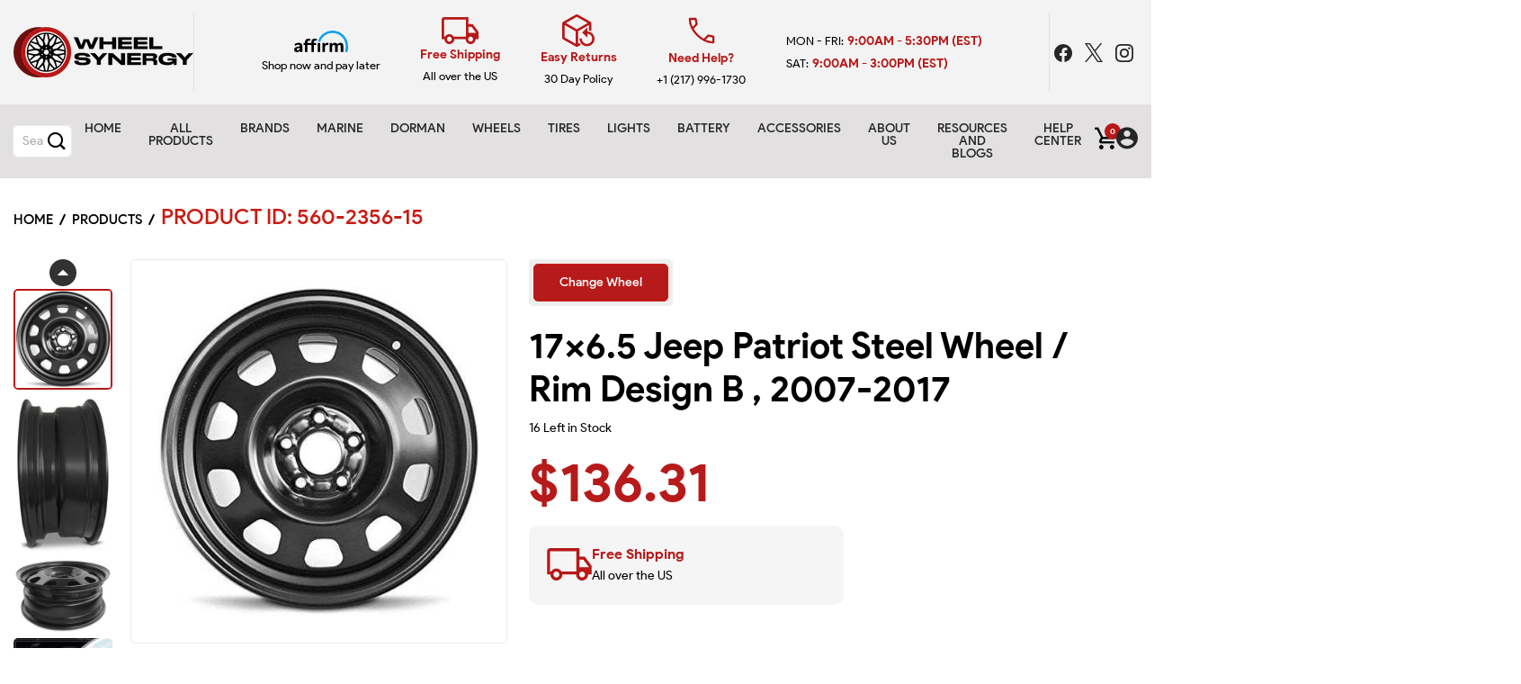

--- FILE ---
content_type: text/html; charset=utf-8
request_url: https://www.wheelsynergy.com/products/560-2356-15
body_size: 93930
content:
<!doctype html>
<!--[if IE 9]> <html class="ie9 no-js supports-no-cookies" lang="en"> <![endif]-->
<!-- [if (gt IE 9)|!(IE)]><! -->
<html class="no-js supports-no-cookies" lang="en">
  <!-- <![endif] -->

  <head>
    <meta name="google-site-verification" content="GCT8RBc7oZ5Xo9HMrGLjISiK87pSEK-YCDZQAVrt3uU">
    <meta charset="utf-8">
    <meta http-equiv="X-UA-Compatible" content="IE=edge">
    <meta name="viewport" content="width=device-width,initial-scale=1">
    
      <link
        rel="preload"
        as="image"
        href="//www.wheelsynergy.com/cdn/shop/products/f375c2ffb9718f49ed47923b0b3a67f7a52c9d4e_71d44ad9-84b4-4015-9e29-c622d8c41af9_1024x1024.jpg?v=1671427580"
        imagesrcset="//www.wheelsynergy.com/cdn/shop/products/f375c2ffb9718f49ed47923b0b3a67f7a52c9d4e_71d44ad9-84b4-4015-9e29-c622d8c41af9_1024x1024.jpg?v=1671427580 1x, //www.wheelsynergy.com/cdn/shop/products/f375c2ffb9718f49ed47923b0b3a67f7a52c9d4e_71d44ad9-84b4-4015-9e29-c622d8c41af9_2048x2048.jpg?v=1671427580 2x"
        type="image/jpg"
      >
    
    <!-- Preload and apply Gothic A1 font -->
    <link rel="preconnect" href="https://fonts.googleapis.com">
    <link rel="preconnect" href="https://fonts.gstatic.com" crossorigin>
    <link
      rel="preload"
      as="style"
      href="https://fonts.googleapis.com/css2?family=Gothic+A1:wght@400;500;700&display=swap"
    >
    <link
      rel="stylesheet"
      href="https://fonts.googleapis.com/css2?family=Gothic+A1:wght@400;500;700&display=swap"
      media="all"
    >

    <!-- Critical CSS for above-the-fold content -->
    <style>
      .blog-details-top img {
        width: 100%;
        height: auto;
        max-width: 100%;
        display: block;
      }
      .blog-details-content {
        padding: 2rem 1rem;
        font-size: 1rem;
      }
    </style>

    <!-- Preconnects for third-party services -->
    <link rel="preconnect" href="https://www.googletagmanager.com">
    <link rel="preconnect" href="https://connect.facebook.net">
    <!-- <link rel="preconnect" href="https://simpletire.com"> -->
    <link rel="preconnect" href="https://cdn.shopify.com" crossorigin>

    <meta name="theme-color" content="#b71a1b">
    <meta name="facebook-domain-verification" content="5vj0aa7v6f0inihgoxbr9q7zaug8he">
    <meta name="p:domain_verify" content="00dd753d200f2e085b10abe1f79b73c4"><title>
      17x6.5 Jeep Patriot Steel Wheel / Rim Design B , 2007-2017
      

    </title>

    
      <link rel="canonical" href="https://www.wheelsynergy.com/products/560-2356-15">
    
<link rel="shortcut icon" href="//www.wheelsynergy.com/cdn/shop/files/icon_32x32.png?v=1673463316" type="image/png"><meta name="description" content="2007-2017 17x6.5 Jeep Patriot Steel Wheel / Rim Design B- 225/55R17 that are fully compatible with OEM Equipment. Click to see Technical Details"><!-- /snippets/social-meta-tags.liquid -->


  <meta property="og:type" content="product">
  <meta property="og:title" content="17x6.5 Jeep Patriot Steel Wheel / Rim Design B , 2007-2017">
  
    <meta property="og:image" content="http://www.wheelsynergy.com/cdn/shop/products/290bdf6c6dea5a04d47c1dbebb247250a3b0bdf2_5855e46b-ac82-4110-99a8-e7953a8d76b7_grande.jpg?v=1671427631">
    <meta property="og:image:secure_url" content="https://www.wheelsynergy.com/cdn/shop/products/290bdf6c6dea5a04d47c1dbebb247250a3b0bdf2_5855e46b-ac82-4110-99a8-e7953a8d76b7_grande.jpg?v=1671427631">
  
    <meta property="og:image" content="http://www.wheelsynergy.com/cdn/shop/products/6cae963468610095fc56a5b98c31ba5748d8540e_a0e4fb6a-8495-4577-9df2-251a3bfe6f74_grande.jpg?v=1671427607">
    <meta property="og:image:secure_url" content="https://www.wheelsynergy.com/cdn/shop/products/6cae963468610095fc56a5b98c31ba5748d8540e_a0e4fb6a-8495-4577-9df2-251a3bfe6f74_grande.jpg?v=1671427607">
  
    <meta property="og:image" content="http://www.wheelsynergy.com/cdn/shop/products/f375c2ffb9718f49ed47923b0b3a67f7a52c9d4e_71d44ad9-84b4-4015-9e29-c622d8c41af9_grande.jpg?v=1671427580">
    <meta property="og:image:secure_url" content="https://www.wheelsynergy.com/cdn/shop/products/f375c2ffb9718f49ed47923b0b3a67f7a52c9d4e_71d44ad9-84b4-4015-9e29-c622d8c41af9_grande.jpg?v=1671427580">
  
  <meta property="og:description" content="2007-2017 17x6.5 Jeep Patriot Steel Wheel / Rim Design B- 225/55R17 that are fully compatible with OEM Equipment. Click to see Technical Details">
  <meta property="og:price:amount" content="136.31">
  <meta property="og:price:currency" content="USD">

<meta property="og:url" content="https://www.wheelsynergy.com/products/560-2356-15">
<meta property="og:site_name" content="Wheel Synergy">




  <meta name="twitter:card" content="summary">


  <meta name="twitter:title" content="17x6.5 Jeep Patriot Steel Wheel / Rim Design B , 2007-2017">
  <meta name="twitter:description" content="2007-2017 17x6.5 Jeep Patriot Steel Wheel / Rim Design B- 225/55R17 that are fully compatible with OEM Equipment. Click to see Technical Details">
  <meta name="twitter:image" content="https://www.wheelsynergy.com/cdn/shop/products/f375c2ffb9718f49ed47923b0b3a67f7a52c9d4e_71d44ad9-84b4-4015-9e29-c622d8c41af9_grande.jpg?v=1671427580">
  <meta name="twitter:image:width" content="600">
  <meta name="twitter:image:height" content="600">

<!-- Optimized CSS Loading -->
    <link rel="preload" href="//www.wheelsynergy.com/cdn/shop/t/7/assets/timber-customized.css?v=63876719873456056581744900078" as="style" onload="this.rel='stylesheet'">
    <noscript><link rel="stylesheet" href="//www.wheelsynergy.com/cdn/shop/t/7/assets/timber-customized.css?v=63876719873456056581744900078"></noscript><link rel ="preload" href="https://cdn.jsdelivr.net/npm/bootstrap@5.0.2/dist/css/bootstrap.min.css" as="style" onload="this.rel='stylesheet'" integrity="sha384-EVSTQN3/azprG1Anm3QDgpJLIm9Nao0Yz1ztcQTwFspd3yD65VohhpuuCOmLASjC" crossorigin="anonymous">


<link rel ="preload" href="//www.wheelsynergy.com/cdn/shop/t/7/assets/icofont.min.css?v=34488503053569612441686866573" as="style" onload="this.rel='stylesheet'">
<link rel ="preload" href="//www.wheelsynergy.com/cdn/shop/t/7/assets/custom-icons.css?v=76781646910567421921764359180" as="style" onload="this.rel='stylesheet'">








  <link rel ="preload" href="//www.wheelsynergy.com/cdn/shop/t/7/assets/slick-slider.css?v=98065853508920828541654875869" as="style" onload="this.rel='stylesheet'">




<link rel ="preload" href="//www.wheelsynergy.com/cdn/shop/t/7/assets/styles.css?v=70944631725089189791673034069" as="style" onload="this.rel='stylesheet'">
<link rel ="preload" href="//www.wheelsynergy.com/cdn/shop/t/7/assets/style.min.css?v=5867978148287530311675872957" as="style" onload="this.rel='stylesheet'">




<link rel ="preload" href="//www.wheelsynergy.com/cdn/shop/t/7/assets/theme-responsive.css?v=57288554069970689601666456370" as="style" onload="this.rel='stylesheet'">
<link rel ="preload" href="//www.wheelsynergy.com/cdn/shop/t/7/assets/skin-and-color.css?v=18606848402713233621764097244" as="style" onload="this.rel='stylesheet'">

<style data-shopify>
  @font-face {
    font-family: 'Product Sans';
    src: url(//www.wheelsynergy.com/cdn/shop/files/ProductSans-Black.woff?v=14256382852976725883) format('woff');
    font-weight: 900;
    font-style: normal;
    font-display: swap;
}
@font-face {
    font-family: 'Product Sans';
    src: url(//www.wheelsynergy.com/cdn/shop/files/ProductSans-Bold.woff?v=3806594745111751006) format('woff');
    font-weight: bold;
    font-style: normal;
    font-display: swap;
}
@font-face {
    font-family: 'Product Sans';
    src: url(//www.wheelsynergy.com/cdn/shop/files/ProductSans-Medium.woff?v=7148822818365666985) format('woff');
    font-weight: 500;
    font-style: normal;
    font-display: swap;
}
@font-face {
    font-family: 'Product Sans';
    src: url(//www.wheelsynergy.com/cdn/shop/files/ProductSans-Regular.woff?v=12097968458929633835) format('woff');
    font-weight: normal;
    font-style: normal;
    font-display: swap;
}
@font-face {
    font-family: 'Product Sans';
    src: url(//www.wheelsynergy.com/cdn/shop/files/ProductSans-Light.woff?v=9588340071266290963) format('woff');
    font-weight: 300;
    font-style: normal;
    font-display: swap;
}
@font-face {
    font-family: 'Product Sans';
    src: url(//www.wheelsynergy.com/cdn/shop/files/ProductSans-Thin.woff?v=9816584973573025529) format('woff');
    font-weight: 100;
    font-style: normal;
    font-display: swap;
}
@font-face {
  font-family: 'Merriweather';
  font-style: italic;
  font-weight: 400;
  font-display: swap;
  src: url(//www.wheelsynergy.com/cdn/shop/files/Merriweather-Italic.woff?v=16087650567802550835) format('woff');
}
@font-face {
  font-family: 'Merriweather';
  font-style: italic;
  font-weight: 700;
  font-display: swap;
  src: url(//www.wheelsynergy.com/cdn/shop/files/Merriweather-BoldItalic.woff?v=16724782433491635515) format('woff');
}
@font-face {
  font-family: 'Merriweather';
  font-style: normal;
  font-weight: 400;
  font-display: swap;
  src: url(//www.wheelsynergy.com/cdn/shop/files/Merriweather-Regular.woff?v=18058035035998221673) format('woff');
}
@font-face {
  font-family: 'Merriweather';
  font-style: normal;
  font-weight: 700;
  font-display: swap;
  src: url(//www.wheelsynergy.com/cdn/shop/files/Merriweather-Bold.woff?v=15190015418696082744) format('woff');
}
  
.custom-font-primary {
  font-family: 'Product Sans', sans-serif !important;
}
.custom-font-secondary {
  font-family: 'Merriweather', serif !important;
}

  </style>


<link rel ="preload" href="//www.wheelsynergy.com/cdn/shop/t/7/assets/custom-styles.min.css?v=138288146618455212271764359179" as="style" onload="this.rel='stylesheet'">
<link rel ="preload" href="//www.wheelsynergy.com/cdn/shop/t/7/assets/custom-styles-mq.css?v=119341042031992700111686950619" as="style" onload="this.rel='stylesheet'"><style>
.brand-content-wrapper {
background: var(--gray1);
padding: 30px;
border: 1px solid var(--gray2);
border-radius: 10px;
margin-top: 50px;
}
.brand-title {
font-weight: 800;
color: var(--accent1);
}
.help-block.error {
color: var(--accent1) !important;
font-size: 14px;
font-weight: 600;
margin-bottom: 0 !important;
}
.message.success {
margin-bottom: 20px !important;
}
  </style><script>window.performance && window.performance.mark && window.performance.mark('shopify.content_for_header.start');</script><meta name="facebook-domain-verification" content="5vj0aa7v6f0inihgoxbr9q7zaug8he">
<meta name="google-site-verification" content="GCT8RBc7oZ5Xo9HMrGLjISiK87pSEK-YCDZQAVrt3uU">
<meta id="shopify-digital-wallet" name="shopify-digital-wallet" content="/33749499963/digital_wallets/dialog">
<meta name="shopify-checkout-api-token" content="1042a46101d104baf350a33be713c20a">
<meta id="in-context-paypal-metadata" data-shop-id="33749499963" data-venmo-supported="false" data-environment="production" data-locale="en_US" data-paypal-v4="true" data-currency="USD">
<link rel="alternate" type="application/json+oembed" href="https://www.wheelsynergy.com/products/560-2356-15.oembed">
<script async="async" src="/checkouts/internal/preloads.js?locale=en-US"></script>
<link rel="preconnect" href="https://shop.app" crossorigin="anonymous">
<script async="async" src="https://shop.app/checkouts/internal/preloads.js?locale=en-US&shop_id=33749499963" crossorigin="anonymous"></script>
<script id="apple-pay-shop-capabilities" type="application/json">{"shopId":33749499963,"countryCode":"US","currencyCode":"USD","merchantCapabilities":["supports3DS"],"merchantId":"gid:\/\/shopify\/Shop\/33749499963","merchantName":"Wheel Synergy","requiredBillingContactFields":["postalAddress","email","phone"],"requiredShippingContactFields":["postalAddress","email","phone"],"shippingType":"shipping","supportedNetworks":["visa","masterCard","amex","discover","elo","jcb"],"total":{"type":"pending","label":"Wheel Synergy","amount":"1.00"},"shopifyPaymentsEnabled":true,"supportsSubscriptions":true}</script>
<script id="shopify-features" type="application/json">{"accessToken":"1042a46101d104baf350a33be713c20a","betas":["rich-media-storefront-analytics"],"domain":"www.wheelsynergy.com","predictiveSearch":true,"shopId":33749499963,"locale":"en"}</script>
<script>var Shopify = Shopify || {};
Shopify.shop = "partsynergy.myshopify.com";
Shopify.locale = "en";
Shopify.currency = {"active":"USD","rate":"1.0"};
Shopify.country = "US";
Shopify.theme = {"name":"Wheel Synergy","id":130333933727,"schema_name":null,"schema_version":null,"theme_store_id":null,"role":"main"};
Shopify.theme.handle = "null";
Shopify.theme.style = {"id":null,"handle":null};
Shopify.cdnHost = "www.wheelsynergy.com/cdn";
Shopify.routes = Shopify.routes || {};
Shopify.routes.root = "/";</script>
<script type="module">!function(o){(o.Shopify=o.Shopify||{}).modules=!0}(window);</script>
<script>!function(o){function n(){var o=[];function n(){o.push(Array.prototype.slice.apply(arguments))}return n.q=o,n}var t=o.Shopify=o.Shopify||{};t.loadFeatures=n(),t.autoloadFeatures=n()}(window);</script>
<script>
  window.ShopifyPay = window.ShopifyPay || {};
  window.ShopifyPay.apiHost = "shop.app\/pay";
  window.ShopifyPay.redirectState = null;
</script>
<script id="shop-js-analytics" type="application/json">{"pageType":"product"}</script>
<script defer="defer" async type="module" src="//www.wheelsynergy.com/cdn/shopifycloud/shop-js/modules/v2/client.init-shop-cart-sync_IZsNAliE.en.esm.js"></script>
<script defer="defer" async type="module" src="//www.wheelsynergy.com/cdn/shopifycloud/shop-js/modules/v2/chunk.common_0OUaOowp.esm.js"></script>
<script type="module">
  await import("//www.wheelsynergy.com/cdn/shopifycloud/shop-js/modules/v2/client.init-shop-cart-sync_IZsNAliE.en.esm.js");
await import("//www.wheelsynergy.com/cdn/shopifycloud/shop-js/modules/v2/chunk.common_0OUaOowp.esm.js");

  window.Shopify.SignInWithShop?.initShopCartSync?.({"fedCMEnabled":true,"windoidEnabled":true});

</script>
<script>
  window.Shopify = window.Shopify || {};
  if (!window.Shopify.featureAssets) window.Shopify.featureAssets = {};
  window.Shopify.featureAssets['shop-js'] = {"shop-cart-sync":["modules/v2/client.shop-cart-sync_DLOhI_0X.en.esm.js","modules/v2/chunk.common_0OUaOowp.esm.js"],"init-fed-cm":["modules/v2/client.init-fed-cm_C6YtU0w6.en.esm.js","modules/v2/chunk.common_0OUaOowp.esm.js"],"shop-button":["modules/v2/client.shop-button_BCMx7GTG.en.esm.js","modules/v2/chunk.common_0OUaOowp.esm.js"],"shop-cash-offers":["modules/v2/client.shop-cash-offers_BT26qb5j.en.esm.js","modules/v2/chunk.common_0OUaOowp.esm.js","modules/v2/chunk.modal_CGo_dVj3.esm.js"],"init-windoid":["modules/v2/client.init-windoid_B9PkRMql.en.esm.js","modules/v2/chunk.common_0OUaOowp.esm.js"],"init-shop-email-lookup-coordinator":["modules/v2/client.init-shop-email-lookup-coordinator_DZkqjsbU.en.esm.js","modules/v2/chunk.common_0OUaOowp.esm.js"],"shop-toast-manager":["modules/v2/client.shop-toast-manager_Di2EnuM7.en.esm.js","modules/v2/chunk.common_0OUaOowp.esm.js"],"shop-login-button":["modules/v2/client.shop-login-button_BtqW_SIO.en.esm.js","modules/v2/chunk.common_0OUaOowp.esm.js","modules/v2/chunk.modal_CGo_dVj3.esm.js"],"avatar":["modules/v2/client.avatar_BTnouDA3.en.esm.js"],"pay-button":["modules/v2/client.pay-button_CWa-C9R1.en.esm.js","modules/v2/chunk.common_0OUaOowp.esm.js"],"init-shop-cart-sync":["modules/v2/client.init-shop-cart-sync_IZsNAliE.en.esm.js","modules/v2/chunk.common_0OUaOowp.esm.js"],"init-customer-accounts":["modules/v2/client.init-customer-accounts_DenGwJTU.en.esm.js","modules/v2/client.shop-login-button_BtqW_SIO.en.esm.js","modules/v2/chunk.common_0OUaOowp.esm.js","modules/v2/chunk.modal_CGo_dVj3.esm.js"],"init-shop-for-new-customer-accounts":["modules/v2/client.init-shop-for-new-customer-accounts_JdHXxpS9.en.esm.js","modules/v2/client.shop-login-button_BtqW_SIO.en.esm.js","modules/v2/chunk.common_0OUaOowp.esm.js","modules/v2/chunk.modal_CGo_dVj3.esm.js"],"init-customer-accounts-sign-up":["modules/v2/client.init-customer-accounts-sign-up_D6__K_p8.en.esm.js","modules/v2/client.shop-login-button_BtqW_SIO.en.esm.js","modules/v2/chunk.common_0OUaOowp.esm.js","modules/v2/chunk.modal_CGo_dVj3.esm.js"],"checkout-modal":["modules/v2/client.checkout-modal_C_ZQDY6s.en.esm.js","modules/v2/chunk.common_0OUaOowp.esm.js","modules/v2/chunk.modal_CGo_dVj3.esm.js"],"shop-follow-button":["modules/v2/client.shop-follow-button_XetIsj8l.en.esm.js","modules/v2/chunk.common_0OUaOowp.esm.js","modules/v2/chunk.modal_CGo_dVj3.esm.js"],"lead-capture":["modules/v2/client.lead-capture_DvA72MRN.en.esm.js","modules/v2/chunk.common_0OUaOowp.esm.js","modules/v2/chunk.modal_CGo_dVj3.esm.js"],"shop-login":["modules/v2/client.shop-login_ClXNxyh6.en.esm.js","modules/v2/chunk.common_0OUaOowp.esm.js","modules/v2/chunk.modal_CGo_dVj3.esm.js"],"payment-terms":["modules/v2/client.payment-terms_CNlwjfZz.en.esm.js","modules/v2/chunk.common_0OUaOowp.esm.js","modules/v2/chunk.modal_CGo_dVj3.esm.js"]};
</script>
<script id="__st">var __st={"a":33749499963,"offset":-21600,"reqid":"1b500d9d-7413-45ca-ad0c-689893e08cfc-1768393209","pageurl":"www.wheelsynergy.com\/products\/560-2356-15","u":"ded366fb55c5","p":"product","rtyp":"product","rid":7599976513695};</script>
<script>window.ShopifyPaypalV4VisibilityTracking = true;</script>
<script id="captcha-bootstrap">!function(){'use strict';const t='contact',e='account',n='new_comment',o=[[t,t],['blogs',n],['comments',n],[t,'customer']],c=[[e,'customer_login'],[e,'guest_login'],[e,'recover_customer_password'],[e,'create_customer']],r=t=>t.map((([t,e])=>`form[action*='/${t}']:not([data-nocaptcha='true']) input[name='form_type'][value='${e}']`)).join(','),a=t=>()=>t?[...document.querySelectorAll(t)].map((t=>t.form)):[];function s(){const t=[...o],e=r(t);return a(e)}const i='password',u='form_key',d=['recaptcha-v3-token','g-recaptcha-response','h-captcha-response',i],f=()=>{try{return window.sessionStorage}catch{return}},m='__shopify_v',_=t=>t.elements[u];function p(t,e,n=!1){try{const o=window.sessionStorage,c=JSON.parse(o.getItem(e)),{data:r}=function(t){const{data:e,action:n}=t;return t[m]||n?{data:e,action:n}:{data:t,action:n}}(c);for(const[e,n]of Object.entries(r))t.elements[e]&&(t.elements[e].value=n);n&&o.removeItem(e)}catch(o){console.error('form repopulation failed',{error:o})}}const l='form_type',E='cptcha';function T(t){t.dataset[E]=!0}const w=window,h=w.document,L='Shopify',v='ce_forms',y='captcha';let A=!1;((t,e)=>{const n=(g='f06e6c50-85a8-45c8-87d0-21a2b65856fe',I='https://cdn.shopify.com/shopifycloud/storefront-forms-hcaptcha/ce_storefront_forms_captcha_hcaptcha.v1.5.2.iife.js',D={infoText:'Protected by hCaptcha',privacyText:'Privacy',termsText:'Terms'},(t,e,n)=>{const o=w[L][v],c=o.bindForm;if(c)return c(t,g,e,D).then(n);var r;o.q.push([[t,g,e,D],n]),r=I,A||(h.body.append(Object.assign(h.createElement('script'),{id:'captcha-provider',async:!0,src:r})),A=!0)});var g,I,D;w[L]=w[L]||{},w[L][v]=w[L][v]||{},w[L][v].q=[],w[L][y]=w[L][y]||{},w[L][y].protect=function(t,e){n(t,void 0,e),T(t)},Object.freeze(w[L][y]),function(t,e,n,w,h,L){const[v,y,A,g]=function(t,e,n){const i=e?o:[],u=t?c:[],d=[...i,...u],f=r(d),m=r(i),_=r(d.filter((([t,e])=>n.includes(e))));return[a(f),a(m),a(_),s()]}(w,h,L),I=t=>{const e=t.target;return e instanceof HTMLFormElement?e:e&&e.form},D=t=>v().includes(t);t.addEventListener('submit',(t=>{const e=I(t);if(!e)return;const n=D(e)&&!e.dataset.hcaptchaBound&&!e.dataset.recaptchaBound,o=_(e),c=g().includes(e)&&(!o||!o.value);(n||c)&&t.preventDefault(),c&&!n&&(function(t){try{if(!f())return;!function(t){const e=f();if(!e)return;const n=_(t);if(!n)return;const o=n.value;o&&e.removeItem(o)}(t);const e=Array.from(Array(32),(()=>Math.random().toString(36)[2])).join('');!function(t,e){_(t)||t.append(Object.assign(document.createElement('input'),{type:'hidden',name:u})),t.elements[u].value=e}(t,e),function(t,e){const n=f();if(!n)return;const o=[...t.querySelectorAll(`input[type='${i}']`)].map((({name:t})=>t)),c=[...d,...o],r={};for(const[a,s]of new FormData(t).entries())c.includes(a)||(r[a]=s);n.setItem(e,JSON.stringify({[m]:1,action:t.action,data:r}))}(t,e)}catch(e){console.error('failed to persist form',e)}}(e),e.submit())}));const S=(t,e)=>{t&&!t.dataset[E]&&(n(t,e.some((e=>e===t))),T(t))};for(const o of['focusin','change'])t.addEventListener(o,(t=>{const e=I(t);D(e)&&S(e,y())}));const B=e.get('form_key'),M=e.get(l),P=B&&M;t.addEventListener('DOMContentLoaded',(()=>{const t=y();if(P)for(const e of t)e.elements[l].value===M&&p(e,B);[...new Set([...A(),...v().filter((t=>'true'===t.dataset.shopifyCaptcha))])].forEach((e=>S(e,t)))}))}(h,new URLSearchParams(w.location.search),n,t,e,['guest_login'])})(!0,!0)}();</script>
<script integrity="sha256-4kQ18oKyAcykRKYeNunJcIwy7WH5gtpwJnB7kiuLZ1E=" data-source-attribution="shopify.loadfeatures" defer="defer" src="//www.wheelsynergy.com/cdn/shopifycloud/storefront/assets/storefront/load_feature-a0a9edcb.js" crossorigin="anonymous"></script>
<script crossorigin="anonymous" defer="defer" src="//www.wheelsynergy.com/cdn/shopifycloud/storefront/assets/shopify_pay/storefront-65b4c6d7.js?v=20250812"></script>
<script data-source-attribution="shopify.dynamic_checkout.dynamic.init">var Shopify=Shopify||{};Shopify.PaymentButton=Shopify.PaymentButton||{isStorefrontPortableWallets:!0,init:function(){window.Shopify.PaymentButton.init=function(){};var t=document.createElement("script");t.src="https://www.wheelsynergy.com/cdn/shopifycloud/portable-wallets/latest/portable-wallets.en.js",t.type="module",document.head.appendChild(t)}};
</script>
<script data-source-attribution="shopify.dynamic_checkout.buyer_consent">
  function portableWalletsHideBuyerConsent(e){var t=document.getElementById("shopify-buyer-consent"),n=document.getElementById("shopify-subscription-policy-button");t&&n&&(t.classList.add("hidden"),t.setAttribute("aria-hidden","true"),n.removeEventListener("click",e))}function portableWalletsShowBuyerConsent(e){var t=document.getElementById("shopify-buyer-consent"),n=document.getElementById("shopify-subscription-policy-button");t&&n&&(t.classList.remove("hidden"),t.removeAttribute("aria-hidden"),n.addEventListener("click",e))}window.Shopify?.PaymentButton&&(window.Shopify.PaymentButton.hideBuyerConsent=portableWalletsHideBuyerConsent,window.Shopify.PaymentButton.showBuyerConsent=portableWalletsShowBuyerConsent);
</script>
<script data-source-attribution="shopify.dynamic_checkout.cart.bootstrap">document.addEventListener("DOMContentLoaded",(function(){function t(){return document.querySelector("shopify-accelerated-checkout-cart, shopify-accelerated-checkout")}if(t())Shopify.PaymentButton.init();else{new MutationObserver((function(e,n){t()&&(Shopify.PaymentButton.init(),n.disconnect())})).observe(document.body,{childList:!0,subtree:!0})}}));
</script>
<link id="shopify-accelerated-checkout-styles" rel="stylesheet" media="screen" href="https://www.wheelsynergy.com/cdn/shopifycloud/portable-wallets/latest/accelerated-checkout-backwards-compat.css" crossorigin="anonymous">
<style id="shopify-accelerated-checkout-cart">
        #shopify-buyer-consent {
  margin-top: 1em;
  display: inline-block;
  width: 100%;
}

#shopify-buyer-consent.hidden {
  display: none;
}

#shopify-subscription-policy-button {
  background: none;
  border: none;
  padding: 0;
  text-decoration: underline;
  font-size: inherit;
  cursor: pointer;
}

#shopify-subscription-policy-button::before {
  box-shadow: none;
}

      </style>

<script>window.performance && window.performance.mark && window.performance.mark('shopify.content_for_header.end');</script>
    <!-- /snippets/oldIE-js.liquid -->


<!--[if lt IE 9]>
<script src="//cdnjs.cloudflare.com/ajax/libs/html5shiv/3.7.2/html5shiv.min.js" type="text/javascript"></script>
<script src="//www.wheelsynergy.com/cdn/shop/t/7/assets/respond.min.js?v=52248677837542619231654875864" type="text/javascript"></script>
<link href="//www.wheelsynergy.com/cdn/shop/t/7/assets/respond-proxy.html" id="respond-proxy" rel="respond-proxy" />
<link href="//www.wheelsynergy.com/search?q=8573b7bb510afca7a10477fd9df54d14" id="respond-redirect" rel="respond-redirect" />
<script src="//www.wheelsynergy.com/search?q=8573b7bb510afca7a10477fd9df54d14" type="text/javascript"></script>
<![endif]-->


<!-- Your update file include here -->
<script src="//www.wheelsynergy.com/cdn/shop/t/7/assets/modernizr-3.5.0.min.js?v=129302752053281709951654875854" defer></script>
  


<script>
/*! jQuery v3.7.0 | (c) OpenJS Foundation and other contributors | jquery.org/license */
!function(e,t){"use strict";"object"==typeof module&&"object"==typeof module.exports?module.exports=e.document?t(e,!0):function(e){if(!e.document)throw new Error("jQuery requires a window with a document");return t(e)}:t(e)}("undefined"!=typeof window?window:this,function(ie,e){"use strict";var oe=[],r=Object.getPrototypeOf,ae=oe.slice,g=oe.flat?function(e){return oe.flat.call(e)}:function(e){return oe.concat.apply([],e)},s=oe.push,se=oe.indexOf,n={},i=n.toString,ue=n.hasOwnProperty,o=ue.toString,a=o.call(Object),le={},v=function(e){return"function"==typeof e&&"number"!=typeof e.nodeType&&"function"!=typeof e.item},y=function(e){return null!=e&&e===e.window},C=ie.document,u={type:!0,src:!0,nonce:!0,noModule:!0};function m(e,t,n){var r,i,o=(n=n||C).createElement("script");if(o.text=e,t)for(r in u)(i=t[r]||t.getAttribute&&t.getAttribute(r))&&o.setAttribute(r,i);n.head.appendChild(o).parentNode.removeChild(o)}function x(e){return null==e?e+"":"object"==typeof e||"function"==typeof e?n[i.call(e)]||"object":typeof e}var t="3.7.0",l=/HTML$/i,ce=function(e,t){return new ce.fn.init(e,t)};function c(e){var t=!!e&&"length"in e&&e.length,n=x(e);return!v(e)&&!y(e)&&("array"===n||0===t||"number"==typeof t&&0<t&&t-1 in e)}function fe(e,t){return e.nodeName&&e.nodeName.toLowerCase()===t.toLowerCase()}ce.fn=ce.prototype={jquery:t,constructor:ce,length:0,toArray:function(){return ae.call(this)},get:function(e){return null==e?ae.call(this):e<0?this[e+this.length]:this[e]},pushStack:function(e){var t=ce.merge(this.constructor(),e);return t.prevObject=this,t},each:function(e){return ce.each(this,e)},map:function(n){return this.pushStack(ce.map(this,function(e,t){return n.call(e,t,e)}))},slice:function(){return this.pushStack(ae.apply(this,arguments))},first:function(){return this.eq(0)},last:function(){return this.eq(-1)},even:function(){return this.pushStack(ce.grep(this,function(e,t){return(t+1)%2}))},odd:function(){return this.pushStack(ce.grep(this,function(e,t){return t%2}))},eq:function(e){var t=this.length,n=+e+(e<0?t:0);return this.pushStack(0<=n&&n<t?[this[n]]:[])},end:function(){return this.prevObject||this.constructor()},push:s,sort:oe.sort,splice:oe.splice},ce.extend=ce.fn.extend=function(){var e,t,n,r,i,o,a=arguments[0]||{},s=1,u=arguments.length,l=!1;for("boolean"==typeof a&&(l=a,a=arguments[s]||{},s++),"object"==typeof a||v(a)||(a={}),s===u&&(a=this,s--);s<u;s++)if(null!=(e=arguments[s]))for(t in e)r=e[t],"__proto__"!==t&&a!==r&&(l&&r&&(ce.isPlainObject(r)||(i=Array.isArray(r)))?(n=a[t],o=i&&!Array.isArray(n)?[]:i||ce.isPlainObject(n)?n:{},i=!1,a[t]=ce.extend(l,o,r)):void 0!==r&&(a[t]=r));return a},ce.extend({expando:"jQuery"+(t+Math.random()).replace(/\D/g,""),isReady:!0,error:function(e){throw new Error(e)},noop:function(){},isPlainObject:function(e){var t,n;return!(!e||"[object Object]"!==i.call(e))&&(!(t=r(e))||"function"==typeof(n=ue.call(t,"constructor")&&t.constructor)&&o.call(n)===a)},isEmptyObject:function(e){var t;for(t in e)return!1;return!0},globalEval:function(e,t,n){m(e,{nonce:t&&t.nonce},n)},each:function(e,t){var n,r=0;if(c(e)){for(n=e.length;r<n;r++)if(!1===t.call(e[r],r,e[r]))break}else for(r in e)if(!1===t.call(e[r],r,e[r]))break;return e},text:function(e){var t,n="",r=0,i=e.nodeType;if(i){if(1===i||9===i||11===i)return e.textContent;if(3===i||4===i)return e.nodeValue}else while(t=e[r++])n+=ce.text(t);return n},makeArray:function(e,t){var n=t||[];return null!=e&&(c(Object(e))?ce.merge(n,"string"==typeof e?[e]:e):s.call(n,e)),n},inArray:function(e,t,n){return null==t?-1:se.call(t,e,n)},isXMLDoc:function(e){var t=e&&e.namespaceURI,n=e&&(e.ownerDocument||e).documentElement;return!l.test(t||n&&n.nodeName||"HTML")},merge:function(e,t){for(var n=+t.length,r=0,i=e.length;r<n;r++)e[i++]=t[r];return e.length=i,e},grep:function(e,t,n){for(var r=[],i=0,o=e.length,a=!n;i<o;i++)!t(e[i],i)!==a&&r.push(e[i]);return r},map:function(e,t,n){var r,i,o=0,a=[];if(c(e))for(r=e.length;o<r;o++)null!=(i=t(e[o],o,n))&&a.push(i);else for(o in e)null!=(i=t(e[o],o,n))&&a.push(i);return g(a)},guid:1,support:le}),"function"==typeof Symbol&&(ce.fn[Symbol.iterator]=oe[Symbol.iterator]),ce.each("Boolean Number String Function Array Date RegExp Object Error Symbol".split(" "),function(e,t){n["[object "+t+"]"]=t.toLowerCase()});var pe=oe.pop,de=oe.sort,he=oe.splice,ge="[\\x20\\t\\r\\n\\f]",ve=new RegExp("^"+ge+"+|((?:^|[^\\\\])(?:\\\\.)*)"+ge+"+$","g");ce.contains=function(e,t){var n=t&&t.parentNode;return e===n||!(!n||1!==n.nodeType||!(e.contains?e.contains(n):e.compareDocumentPosition&&16&e.compareDocumentPosition(n)))};var f=/([\0-\x1f\x7f]|^-?\d)|^-$|[^\x80-\uFFFF\w-]/g;function p(e,t){return t?"\0"===e?"\ufffd":e.slice(0,-1)+"\\"+e.charCodeAt(e.length-1).toString(16)+" ":"\\"+e}ce.escapeSelector=function(e){return(e+"").replace(f,p)};var ye=C,me=s;!function(){var e,b,w,o,a,T,r,C,d,i,k=me,S=ce.expando,E=0,n=0,s=W(),c=W(),u=W(),h=W(),l=function(e,t){return e===t&&(a=!0),0},f="checked|selected|async|autofocus|autoplay|controls|defer|disabled|hidden|ismap|loop|multiple|open|readonly|required|scoped",t="(?:\\\\[\\da-fA-F]{1,6}"+ge+"?|\\\\[^\\r\\n\\f]|[\\w-]|[^\0-\\x7f])+",p="\\["+ge+"*("+t+")(?:"+ge+"*([*^$|!~]?=)"+ge+"*(?:'((?:\\\\.|[^\\\\'])*)'|\"((?:\\\\.|[^\\\\\"])*)\"|("+t+"))|)"+ge+"*\\]",g=":("+t+")(?:\\((('((?:\\\\.|[^\\\\'])*)'|\"((?:\\\\.|[^\\\\\"])*)\")|((?:\\\\.|[^\\\\()[\\]]|"+p+")*)|.*)\\)|)",v=new RegExp(ge+"+","g"),y=new RegExp("^"+ge+"*,"+ge+"*"),m=new RegExp("^"+ge+"*([>+~]|"+ge+")"+ge+"*"),x=new RegExp(ge+"|>"),j=new RegExp(g),A=new RegExp("^"+t+"$"),D={ID:new RegExp("^#("+t+")"),CLASS:new RegExp("^\\.("+t+")"),TAG:new RegExp("^("+t+"|[*])"),ATTR:new RegExp("^"+p),PSEUDO:new RegExp("^"+g),CHILD:new RegExp("^:(only|first|last|nth|nth-last)-(child|of-type)(?:\\("+ge+"*(even|odd|(([+-]|)(\\d*)n|)"+ge+"*(?:([+-]|)"+ge+"*(\\d+)|))"+ge+"*\\)|)","i"),bool:new RegExp("^(?:"+f+")$","i"),needsContext:new RegExp("^"+ge+"*[>+~]|:(even|odd|eq|gt|lt|nth|first|last)(?:\\("+ge+"*((?:-\\d)?\\d*)"+ge+"*\\)|)(?=[^-]|$)","i")},N=/^(?:input|select|textarea|button)$/i,q=/^h\d$/i,L=/^(?:#([\w-]+)|(\w+)|\.([\w-]+))$/,H=/[+~]/,O=new RegExp("\\\\[\\da-fA-F]{1,6}"+ge+"?|\\\\([^\\r\\n\\f])","g"),P=function(e,t){var n="0x"+e.slice(1)-65536;return t||(n<0?String.fromCharCode(n+65536):String.fromCharCode(n>>10|55296,1023&n|56320))},R=function(){V()},M=J(function(e){return!0===e.disabled&&fe(e,"fieldset")},{dir:"parentNode",next:"legend"});try{k.apply(oe=ae.call(ye.childNodes),ye.childNodes),oe[ye.childNodes.length].nodeType}catch(e){k={apply:function(e,t){me.apply(e,ae.call(t))},call:function(e){me.apply(e,ae.call(arguments,1))}}}function I(t,e,n,r){var i,o,a,s,u,l,c,f=e&&e.ownerDocument,p=e?e.nodeType:9;if(n=n||[],"string"!=typeof t||!t||1!==p&&9!==p&&11!==p)return n;if(!r&&(V(e),e=e||T,C)){if(11!==p&&(u=L.exec(t)))if(i=u[1]){if(9===p){if(!(a=e.getElementById(i)))return n;if(a.id===i)return k.call(n,a),n}else if(f&&(a=f.getElementById(i))&&I.contains(e,a)&&a.id===i)return k.call(n,a),n}else{if(u[2])return k.apply(n,e.getElementsByTagName(t)),n;if((i=u[3])&&e.getElementsByClassName)return k.apply(n,e.getElementsByClassName(i)),n}if(!(h[t+" "]||d&&d.test(t))){if(c=t,f=e,1===p&&(x.test(t)||m.test(t))){(f=H.test(t)&&z(e.parentNode)||e)==e&&le.scope||((s=e.getAttribute("id"))?s=ce.escapeSelector(s):e.setAttribute("id",s=S)),o=(l=Y(t)).length;while(o--)l[o]=(s?"#"+s:":scope")+" "+Q(l[o]);c=l.join(",")}try{return k.apply(n,f.querySelectorAll(c)),n}catch(e){h(t,!0)}finally{s===S&&e.removeAttribute("id")}}}return re(t.replace(ve,"$1"),e,n,r)}function W(){var r=[];return function e(t,n){return r.push(t+" ")>b.cacheLength&&delete e[r.shift()],e[t+" "]=n}}function F(e){return e[S]=!0,e}function $(e){var t=T.createElement("fieldset");try{return!!e(t)}catch(e){return!1}finally{t.parentNode&&t.parentNode.removeChild(t),t=null}}function B(t){return function(e){return fe(e,"input")&&e.type===t}}function _(t){return function(e){return(fe(e,"input")||fe(e,"button"))&&e.type===t}}function X(t){return function(e){return"form"in e?e.parentNode&&!1===e.disabled?"label"in e?"label"in e.parentNode?e.parentNode.disabled===t:e.disabled===t:e.isDisabled===t||e.isDisabled!==!t&&M(e)===t:e.disabled===t:"label"in e&&e.disabled===t}}function U(a){return F(function(o){return o=+o,F(function(e,t){var n,r=a([],e.length,o),i=r.length;while(i--)e[n=r[i]]&&(e[n]=!(t[n]=e[n]))})})}function z(e){return e&&"undefined"!=typeof e.getElementsByTagName&&e}function V(e){var t,n=e?e.ownerDocument||e:ye;return n!=T&&9===n.nodeType&&n.documentElement&&(r=(T=n).documentElement,C=!ce.isXMLDoc(T),i=r.matches||r.webkitMatchesSelector||r.msMatchesSelector,ye!=T&&(t=T.defaultView)&&t.top!==t&&t.addEventListener("unload",R),le.getById=$(function(e){return r.appendChild(e).id=ce.expando,!T.getElementsByName||!T.getElementsByName(ce.expando).length}),le.disconnectedMatch=$(function(e){return i.call(e,"*")}),le.scope=$(function(){return T.querySelectorAll(":scope")}),le.cssHas=$(function(){try{return T.querySelector(":has(*,:jqfake)"),!1}catch(e){return!0}}),le.getById?(b.filter.ID=function(e){var t=e.replace(O,P);return function(e){return e.getAttribute("id")===t}},b.find.ID=function(e,t){if("undefined"!=typeof t.getElementById&&C){var n=t.getElementById(e);return n?[n]:[]}}):(b.filter.ID=function(e){var n=e.replace(O,P);return function(e){var t="undefined"!=typeof e.getAttributeNode&&e.getAttributeNode("id");return t&&t.value===n}},b.find.ID=function(e,t){if("undefined"!=typeof t.getElementById&&C){var n,r,i,o=t.getElementById(e);if(o){if((n=o.getAttributeNode("id"))&&n.value===e)return[o];i=t.getElementsByName(e),r=0;while(o=i[r++])if((n=o.getAttributeNode("id"))&&n.value===e)return[o]}return[]}}),b.find.TAG=function(e,t){return"undefined"!=typeof t.getElementsByTagName?t.getElementsByTagName(e):t.querySelectorAll(e)},b.find.CLASS=function(e,t){if("undefined"!=typeof t.getElementsByClassName&&C)return t.getElementsByClassName(e)},d=[],$(function(e){var t;r.appendChild(e).innerHTML="<a id='"+S+"' href='' disabled='disabled'></a><select id='"+S+"-\r\\' disabled='disabled'><option selected=''></option></select>",e.querySelectorAll("[selected]").length||d.push("\\["+ge+"*(?:value|"+f+")"),e.querySelectorAll("[id~="+S+"-]").length||d.push("~="),e.querySelectorAll("a#"+S+"+*").length||d.push(".#.+[+~]"),e.querySelectorAll(":checked").length||d.push(":checked"),(t=T.createElement("input")).setAttribute("type","hidden"),e.appendChild(t).setAttribute("name","D"),r.appendChild(e).disabled=!0,2!==e.querySelectorAll(":disabled").length&&d.push(":enabled",":disabled"),(t=T.createElement("input")).setAttribute("name",""),e.appendChild(t),e.querySelectorAll("[name='']").length||d.push("\\["+ge+"*name"+ge+"*="+ge+"*(?:''|\"\")")}),le.cssHas||d.push(":has"),d=d.length&&new RegExp(d.join("|")),l=function(e,t){if(e===t)return a=!0,0;var n=!e.compareDocumentPosition-!t.compareDocumentPosition;return n||(1&(n=(e.ownerDocument||e)==(t.ownerDocument||t)?e.compareDocumentPosition(t):1)||!le.sortDetached&&t.compareDocumentPosition(e)===n?e===T||e.ownerDocument==ye&&I.contains(ye,e)?-1:t===T||t.ownerDocument==ye&&I.contains(ye,t)?1:o?se.call(o,e)-se.call(o,t):0:4&n?-1:1)}),T}for(e in I.matches=function(e,t){return I(e,null,null,t)},I.matchesSelector=function(e,t){if(V(e),C&&!h[t+" "]&&(!d||!d.test(t)))try{var n=i.call(e,t);if(n||le.disconnectedMatch||e.document&&11!==e.document.nodeType)return n}catch(e){h(t,!0)}return 0<I(t,T,null,[e]).length},I.contains=function(e,t){return(e.ownerDocument||e)!=T&&V(e),ce.contains(e,t)},I.attr=function(e,t){(e.ownerDocument||e)!=T&&V(e);var n=b.attrHandle[t.toLowerCase()],r=n&&ue.call(b.attrHandle,t.toLowerCase())?n(e,t,!C):void 0;return void 0!==r?r:e.getAttribute(t)},I.error=function(e){throw new Error("Syntax error, unrecognized expression: "+e)},ce.uniqueSort=function(e){var t,n=[],r=0,i=0;if(a=!le.sortStable,o=!le.sortStable&&ae.call(e,0),de.call(e,l),a){while(t=e[i++])t===e[i]&&(r=n.push(i));while(r--)he.call(e,n[r],1)}return o=null,e},ce.fn.uniqueSort=function(){return this.pushStack(ce.uniqueSort(ae.apply(this)))},(b=ce.expr={cacheLength:50,createPseudo:F,match:D,attrHandle:{},find:{},relative:{">":{dir:"parentNode",first:!0}," ":{dir:"parentNode"},"+":{dir:"previousSibling",first:!0},"~":{dir:"previousSibling"}},preFilter:{ATTR:function(e){return e[1]=e[1].replace(O,P),e[3]=(e[3]||e[4]||e[5]||"").replace(O,P),"~="===e[2]&&(e[3]=" "+e[3]+" "),e.slice(0,4)},CHILD:function(e){return e[1]=e[1].toLowerCase(),"nth"===e[1].slice(0,3)?(e[3]||I.error(e[0]),e[4]=+(e[4]?e[5]+(e[6]||1):2*("even"===e[3]||"odd"===e[3])),e[5]=+(e[7]+e[8]||"odd"===e[3])):e[3]&&I.error(e[0]),e},PSEUDO:function(e){var t,n=!e[6]&&e[2];return D.CHILD.test(e[0])?null:(e[3]?e[2]=e[4]||e[5]||"":n&&j.test(n)&&(t=Y(n,!0))&&(t=n.indexOf(")",n.length-t)-n.length)&&(e[0]=e[0].slice(0,t),e[2]=n.slice(0,t)),e.slice(0,3))}},filter:{TAG:function(e){var t=e.replace(O,P).toLowerCase();return"*"===e?function(){return!0}:function(e){return fe(e,t)}},CLASS:function(e){var t=s[e+" "];return t||(t=new RegExp("(^|"+ge+")"+e+"("+ge+"|$)"))&&s(e,function(e){return t.test("string"==typeof e.className&&e.className||"undefined"!=typeof e.getAttribute&&e.getAttribute("class")||"")})},ATTR:function(n,r,i){return function(e){var t=I.attr(e,n);return null==t?"!="===r:!r||(t+="","="===r?t===i:"!="===r?t!==i:"^="===r?i&&0===t.indexOf(i):"*="===r?i&&-1<t.indexOf(i):"$="===r?i&&t.slice(-i.length)===i:"~="===r?-1<(" "+t.replace(v," ")+" ").indexOf(i):"|="===r&&(t===i||t.slice(0,i.length+1)===i+"-"))}},CHILD:function(d,e,t,h,g){var v="nth"!==d.slice(0,3),y="last"!==d.slice(-4),m="of-type"===e;return 1===h&&0===g?function(e){return!!e.parentNode}:function(e,t,n){var r,i,o,a,s,u=v!==y?"nextSibling":"previousSibling",l=e.parentNode,c=m&&e.nodeName.toLowerCase(),f=!n&&!m,p=!1;if(l){if(v){while(u){o=e;while(o=o[u])if(m?fe(o,c):1===o.nodeType)return!1;s=u="only"===d&&!s&&"nextSibling"}return!0}if(s=[y?l.firstChild:l.lastChild],y&&f){p=(a=(r=(i=l[S]||(l[S]={}))[d]||[])[0]===E&&r[1])&&r[2],o=a&&l.childNodes[a];while(o=++a&&o&&o[u]||(p=a=0)||s.pop())if(1===o.nodeType&&++p&&o===e){i[d]=[E,a,p];break}}else if(f&&(p=a=(r=(i=e[S]||(e[S]={}))[d]||[])[0]===E&&r[1]),!1===p)while(o=++a&&o&&o[u]||(p=a=0)||s.pop())if((m?fe(o,c):1===o.nodeType)&&++p&&(f&&((i=o[S]||(o[S]={}))[d]=[E,p]),o===e))break;return(p-=g)===h||p%h==0&&0<=p/h}}},PSEUDO:function(e,o){var t,a=b.pseudos[e]||b.setFilters[e.toLowerCase()]||I.error("unsupported pseudo: "+e);return a[S]?a(o):1<a.length?(t=[e,e,"",o],b.setFilters.hasOwnProperty(e.toLowerCase())?F(function(e,t){var n,r=a(e,o),i=r.length;while(i--)e[n=se.call(e,r[i])]=!(t[n]=r[i])}):function(e){return a(e,0,t)}):a}},pseudos:{not:F(function(e){var r=[],i=[],s=ne(e.replace(ve,"$1"));return s[S]?F(function(e,t,n,r){var i,o=s(e,null,r,[]),a=e.length;while(a--)(i=o[a])&&(e[a]=!(t[a]=i))}):function(e,t,n){return r[0]=e,s(r,null,n,i),r[0]=null,!i.pop()}}),has:F(function(t){return function(e){return 0<I(t,e).length}}),contains:F(function(t){return t=t.replace(O,P),function(e){return-1<(e.textContent||ce.text(e)).indexOf(t)}}),lang:F(function(n){return A.test(n||"")||I.error("unsupported lang: "+n),n=n.replace(O,P).toLowerCase(),function(e){var t;do{if(t=C?e.lang:e.getAttribute("xml:lang")||e.getAttribute("lang"))return(t=t.toLowerCase())===n||0===t.indexOf(n+"-")}while((e=e.parentNode)&&1===e.nodeType);return!1}}),target:function(e){var t=ie.location&&ie.location.hash;return t&&t.slice(1)===e.id},root:function(e){return e===r},focus:function(e){return e===function(){try{return T.activeElement}catch(e){}}()&&T.hasFocus()&&!!(e.type||e.href||~e.tabIndex)},enabled:X(!1),disabled:X(!0),checked:function(e){return fe(e,"input")&&!!e.checked||fe(e,"option")&&!!e.selected},selected:function(e){return e.parentNode&&e.parentNode.selectedIndex,!0===e.selected},empty:function(e){for(e=e.firstChild;e;e=e.nextSibling)if(e.nodeType<6)return!1;return!0},parent:function(e){return!b.pseudos.empty(e)},header:function(e){return q.test(e.nodeName)},input:function(e){return N.test(e.nodeName)},button:function(e){return fe(e,"input")&&"button"===e.type||fe(e,"button")},text:function(e){var t;return fe(e,"input")&&"text"===e.type&&(null==(t=e.getAttribute("type"))||"text"===t.toLowerCase())},first:U(function(){return[0]}),last:U(function(e,t){return[t-1]}),eq:U(function(e,t,n){return[n<0?n+t:n]}),even:U(function(e,t){for(var n=0;n<t;n+=2)e.push(n);return e}),odd:U(function(e,t){for(var n=1;n<t;n+=2)e.push(n);return e}),lt:U(function(e,t,n){var r;for(r=n<0?n+t:t<n?t:n;0<=--r;)e.push(r);return e}),gt:U(function(e,t,n){for(var r=n<0?n+t:n;++r<t;)e.push(r);return e})}}).pseudos.nth=b.pseudos.eq,{radio:!0,checkbox:!0,file:!0,password:!0,image:!0})b.pseudos[e]=B(e);for(e in{submit:!0,reset:!0})b.pseudos[e]=_(e);function G(){}function Y(e,t){var n,r,i,o,a,s,u,l=c[e+" "];if(l)return t?0:l.slice(0);a=e,s=[],u=b.preFilter;while(a){for(o in n&&!(r=y.exec(a))||(r&&(a=a.slice(r[0].length)||a),s.push(i=[])),n=!1,(r=m.exec(a))&&(n=r.shift(),i.push({value:n,type:r[0].replace(ve," ")}),a=a.slice(n.length)),b.filter)!(r=D[o].exec(a))||u[o]&&!(r=u[o](r))||(n=r.shift(),i.push({value:n,type:o,matches:r}),a=a.slice(n.length));if(!n)break}return t?a.length:a?I.error(e):c(e,s).slice(0)}function Q(e){for(var t=0,n=e.length,r="";t<n;t++)r+=e[t].value;return r}function J(a,e,t){var s=e.dir,u=e.next,l=u||s,c=t&&"parentNode"===l,f=n++;return e.first?function(e,t,n){while(e=e[s])if(1===e.nodeType||c)return a(e,t,n);return!1}:function(e,t,n){var r,i,o=[E,f];if(n){while(e=e[s])if((1===e.nodeType||c)&&a(e,t,n))return!0}else while(e=e[s])if(1===e.nodeType||c)if(i=e[S]||(e[S]={}),u&&fe(e,u))e=e[s]||e;else{if((r=i[l])&&r[0]===E&&r[1]===f)return o[2]=r[2];if((i[l]=o)[2]=a(e,t,n))return!0}return!1}}function K(i){return 1<i.length?function(e,t,n){var r=i.length;while(r--)if(!i[r](e,t,n))return!1;return!0}:i[0]}function Z(e,t,n,r,i){for(var o,a=[],s=0,u=e.length,l=null!=t;s<u;s++)(o=e[s])&&(n&&!n(o,r,i)||(a.push(o),l&&t.push(s)));return a}function ee(d,h,g,v,y,e){return v&&!v[S]&&(v=ee(v)),y&&!y[S]&&(y=ee(y,e)),F(function(e,t,n,r){var i,o,a,s,u=[],l=[],c=t.length,f=e||function(e,t,n){for(var r=0,i=t.length;r<i;r++)I(e,t[r],n);return n}(h||"*",n.nodeType?[n]:n,[]),p=!d||!e&&h?f:Z(f,u,d,n,r);if(g?g(p,s=y||(e?d:c||v)?[]:t,n,r):s=p,v){i=Z(s,l),v(i,[],n,r),o=i.length;while(o--)(a=i[o])&&(s[l[o]]=!(p[l[o]]=a))}if(e){if(y||d){if(y){i=[],o=s.length;while(o--)(a=s[o])&&i.push(p[o]=a);y(null,s=[],i,r)}o=s.length;while(o--)(a=s[o])&&-1<(i=y?se.call(e,a):u[o])&&(e[i]=!(t[i]=a))}}else s=Z(s===t?s.splice(c,s.length):s),y?y(null,t,s,r):k.apply(t,s)})}function te(e){for(var i,t,n,r=e.length,o=b.relative[e[0].type],a=o||b.relative[" "],s=o?1:0,u=J(function(e){return e===i},a,!0),l=J(function(e){return-1<se.call(i,e)},a,!0),c=[function(e,t,n){var r=!o&&(n||t!=w)||((i=t).nodeType?u(e,t,n):l(e,t,n));return i=null,r}];s<r;s++)if(t=b.relative[e[s].type])c=[J(K(c),t)];else{if((t=b.filter[e[s].type].apply(null,e[s].matches))[S]){for(n=++s;n<r;n++)if(b.relative[e[n].type])break;return ee(1<s&&K(c),1<s&&Q(e.slice(0,s-1).concat({value:" "===e[s-2].type?"*":""})).replace(ve,"$1"),t,s<n&&te(e.slice(s,n)),n<r&&te(e=e.slice(n)),n<r&&Q(e))}c.push(t)}return K(c)}function ne(e,t){var n,v,y,m,x,r,i=[],o=[],a=u[e+" "];if(!a){t||(t=Y(e)),n=t.length;while(n--)(a=te(t[n]))[S]?i.push(a):o.push(a);(a=u(e,(v=o,m=0<(y=i).length,x=0<v.length,r=function(e,t,n,r,i){var o,a,s,u=0,l="0",c=e&&[],f=[],p=w,d=e||x&&b.find.TAG("*",i),h=E+=null==p?1:Math.random()||.1,g=d.length;for(i&&(w=t==T||t||i);l!==g&&null!=(o=d[l]);l++){if(x&&o){a=0,t||o.ownerDocument==T||(V(o),n=!C);while(s=v[a++])if(s(o,t||T,n)){k.call(r,o);break}i&&(E=h)}m&&((o=!s&&o)&&u--,e&&c.push(o))}if(u+=l,m&&l!==u){a=0;while(s=y[a++])s(c,f,t,n);if(e){if(0<u)while(l--)c[l]||f[l]||(f[l]=pe.call(r));f=Z(f)}k.apply(r,f),i&&!e&&0<f.length&&1<u+y.length&&ce.uniqueSort(r)}return i&&(E=h,w=p),c},m?F(r):r))).selector=e}return a}function re(e,t,n,r){var i,o,a,s,u,l="function"==typeof e&&e,c=!r&&Y(e=l.selector||e);if(n=n||[],1===c.length){if(2<(o=c[0]=c[0].slice(0)).length&&"ID"===(a=o[0]).type&&9===t.nodeType&&C&&b.relative[o[1].type]){if(!(t=(b.find.ID(a.matches[0].replace(O,P),t)||[])[0]))return n;l&&(t=t.parentNode),e=e.slice(o.shift().value.length)}i=D.needsContext.test(e)?0:o.length;while(i--){if(a=o[i],b.relative[s=a.type])break;if((u=b.find[s])&&(r=u(a.matches[0].replace(O,P),H.test(o[0].type)&&z(t.parentNode)||t))){if(o.splice(i,1),!(e=r.length&&Q(o)))return k.apply(n,r),n;break}}}return(l||ne(e,c))(r,t,!C,n,!t||H.test(e)&&z(t.parentNode)||t),n}G.prototype=b.filters=b.pseudos,b.setFilters=new G,le.sortStable=S.split("").sort(l).join("")===S,V(),le.sortDetached=$(function(e){return 1&e.compareDocumentPosition(T.createElement("fieldset"))}),ce.find=I,ce.expr[":"]=ce.expr.pseudos,ce.unique=ce.uniqueSort,I.compile=ne,I.select=re,I.setDocument=V,I.escape=ce.escapeSelector,I.getText=ce.text,I.isXML=ce.isXMLDoc,I.selectors=ce.expr,I.support=ce.support,I.uniqueSort=ce.uniqueSort}();var d=function(e,t,n){var r=[],i=void 0!==n;while((e=e[t])&&9!==e.nodeType)if(1===e.nodeType){if(i&&ce(e).is(n))break;r.push(e)}return r},h=function(e,t){for(var n=[];e;e=e.nextSibling)1===e.nodeType&&e!==t&&n.push(e);return n},b=ce.expr.match.needsContext,w=/^<([a-z][^\/\0>:\x20\t\r\n\f]*)[\x20\t\r\n\f]*\/?>(?:<\/\1>|)$/i;function T(e,n,r){return v(n)?ce.grep(e,function(e,t){return!!n.call(e,t,e)!==r}):n.nodeType?ce.grep(e,function(e){return e===n!==r}):"string"!=typeof n?ce.grep(e,function(e){return-1<se.call(n,e)!==r}):ce.filter(n,e,r)}ce.filter=function(e,t,n){var r=t[0];return n&&(e=":not("+e+")"),1===t.length&&1===r.nodeType?ce.find.matchesSelector(r,e)?[r]:[]:ce.find.matches(e,ce.grep(t,function(e){return 1===e.nodeType}))},ce.fn.extend({find:function(e){var t,n,r=this.length,i=this;if("string"!=typeof e)return this.pushStack(ce(e).filter(function(){for(t=0;t<r;t++)if(ce.contains(i[t],this))return!0}));for(n=this.pushStack([]),t=0;t<r;t++)ce.find(e,i[t],n);return 1<r?ce.uniqueSort(n):n},filter:function(e){return this.pushStack(T(this,e||[],!1))},not:function(e){return this.pushStack(T(this,e||[],!0))},is:function(e){return!!T(this,"string"==typeof e&&b.test(e)?ce(e):e||[],!1).length}});var k,S=/^(?:\s*(<[\w\W]+>)[^>]*|#([\w-]+))$/;(ce.fn.init=function(e,t,n){var r,i;if(!e)return this;if(n=n||k,"string"==typeof e){if(!(r="<"===e[0]&&">"===e[e.length-1]&&3<=e.length?[null,e,null]:S.exec(e))||!r[1]&&t)return!t||t.jquery?(t||n).find(e):this.constructor(t).find(e);if(r[1]){if(t=t instanceof ce?t[0]:t,ce.merge(this,ce.parseHTML(r[1],t&&t.nodeType?t.ownerDocument||t:C,!0)),w.test(r[1])&&ce.isPlainObject(t))for(r in t)v(this[r])?this[r](t[r]):this.attr(r,t[r]);return this}return(i=C.getElementById(r[2]))&&(this[0]=i,this.length=1),this}return e.nodeType?(this[0]=e,this.length=1,this):v(e)?void 0!==n.ready?n.ready(e):e(ce):ce.makeArray(e,this)}).prototype=ce.fn,k=ce(C);var E=/^(?:parents|prev(?:Until|All))/,j={children:!0,contents:!0,next:!0,prev:!0};function A(e,t){while((e=e[t])&&1!==e.nodeType);return e}ce.fn.extend({has:function(e){var t=ce(e,this),n=t.length;return this.filter(function(){for(var e=0;e<n;e++)if(ce.contains(this,t[e]))return!0})},closest:function(e,t){var n,r=0,i=this.length,o=[],a="string"!=typeof e&&ce(e);if(!b.test(e))for(;r<i;r++)for(n=this[r];n&&n!==t;n=n.parentNode)if(n.nodeType<11&&(a?-1<a.index(n):1===n.nodeType&&ce.find.matchesSelector(n,e))){o.push(n);break}return this.pushStack(1<o.length?ce.uniqueSort(o):o)},index:function(e){return e?"string"==typeof e?se.call(ce(e),this[0]):se.call(this,e.jquery?e[0]:e):this[0]&&this[0].parentNode?this.first().prevAll().length:-1},add:function(e,t){return this.pushStack(ce.uniqueSort(ce.merge(this.get(),ce(e,t))))},addBack:function(e){return this.add(null==e?this.prevObject:this.prevObject.filter(e))}}),ce.each({parent:function(e){var t=e.parentNode;return t&&11!==t.nodeType?t:null},parents:function(e){return d(e,"parentNode")},parentsUntil:function(e,t,n){return d(e,"parentNode",n)},next:function(e){return A(e,"nextSibling")},prev:function(e){return A(e,"previousSibling")},nextAll:function(e){return d(e,"nextSibling")},prevAll:function(e){return d(e,"previousSibling")},nextUntil:function(e,t,n){return d(e,"nextSibling",n)},prevUntil:function(e,t,n){return d(e,"previousSibling",n)},siblings:function(e){return h((e.parentNode||{}).firstChild,e)},children:function(e){return h(e.firstChild)},contents:function(e){return null!=e.contentDocument&&r(e.contentDocument)?e.contentDocument:(fe(e,"template")&&(e=e.content||e),ce.merge([],e.childNodes))}},function(r,i){ce.fn[r]=function(e,t){var n=ce.map(this,i,e);return"Until"!==r.slice(-5)&&(t=e),t&&"string"==typeof t&&(n=ce.filter(t,n)),1<this.length&&(j[r]||ce.uniqueSort(n),E.test(r)&&n.reverse()),this.pushStack(n)}});var D=/[^\x20\t\r\n\f]+/g;function N(e){return e}function q(e){throw e}function L(e,t,n,r){var i;try{e&&v(i=e.promise)?i.call(e).done(t).fail(n):e&&v(i=e.then)?i.call(e,t,n):t.apply(void 0,[e].slice(r))}catch(e){n.apply(void 0,[e])}}ce.Callbacks=function(r){var e,n;r="string"==typeof r?(e=r,n={},ce.each(e.match(D)||[],function(e,t){n[t]=!0}),n):ce.extend({},r);var i,t,o,a,s=[],u=[],l=-1,c=function(){for(a=a||r.once,o=i=!0;u.length;l=-1){t=u.shift();while(++l<s.length)!1===s[l].apply(t[0],t[1])&&r.stopOnFalse&&(l=s.length,t=!1)}r.memory||(t=!1),i=!1,a&&(s=t?[]:"")},f={add:function(){return s&&(t&&!i&&(l=s.length-1,u.push(t)),function n(e){ce.each(e,function(e,t){v(t)?r.unique&&f.has(t)||s.push(t):t&&t.length&&"string"!==x(t)&&n(t)})}(arguments),t&&!i&&c()),this},remove:function(){return ce.each(arguments,function(e,t){var n;while(-1<(n=ce.inArray(t,s,n)))s.splice(n,1),n<=l&&l--}),this},has:function(e){return e?-1<ce.inArray(e,s):0<s.length},empty:function(){return s&&(s=[]),this},disable:function(){return a=u=[],s=t="",this},disabled:function(){return!s},lock:function(){return a=u=[],t||i||(s=t=""),this},locked:function(){return!!a},fireWith:function(e,t){return a||(t=[e,(t=t||[]).slice?t.slice():t],u.push(t),i||c()),this},fire:function(){return f.fireWith(this,arguments),this},fired:function(){return!!o}};return f},ce.extend({Deferred:function(e){var o=[["notify","progress",ce.Callbacks("memory"),ce.Callbacks("memory"),2],["resolve","done",ce.Callbacks("once memory"),ce.Callbacks("once memory"),0,"resolved"],["reject","fail",ce.Callbacks("once memory"),ce.Callbacks("once memory"),1,"rejected"]],i="pending",a={state:function(){return i},always:function(){return s.done(arguments).fail(arguments),this},"catch":function(e){return a.then(null,e)},pipe:function(){var i=arguments;return ce.Deferred(function(r){ce.each(o,function(e,t){var n=v(i[t[4]])&&i[t[4]];s[t[1]](function(){var e=n&&n.apply(this,arguments);e&&v(e.promise)?e.promise().progress(r.notify).done(r.resolve).fail(r.reject):r[t[0]+"With"](this,n?[e]:arguments)})}),i=null}).promise()},then:function(t,n,r){var u=0;function l(i,o,a,s){return function(){var n=this,r=arguments,e=function(){var e,t;if(!(i<u)){if((e=a.apply(n,r))===o.promise())throw new TypeError("Thenable self-resolution");t=e&&("object"==typeof e||"function"==typeof e)&&e.then,v(t)?s?t.call(e,l(u,o,N,s),l(u,o,q,s)):(u++,t.call(e,l(u,o,N,s),l(u,o,q,s),l(u,o,N,o.notifyWith))):(a!==N&&(n=void 0,r=[e]),(s||o.resolveWith)(n,r))}},t=s?e:function(){try{e()}catch(e){ce.Deferred.exceptionHook&&ce.Deferred.exceptionHook(e,t.error),u<=i+1&&(a!==q&&(n=void 0,r=[e]),o.rejectWith(n,r))}};i?t():(ce.Deferred.getErrorHook?t.error=ce.Deferred.getErrorHook():ce.Deferred.getStackHook&&(t.error=ce.Deferred.getStackHook()),ie.setTimeout(t))}}return ce.Deferred(function(e){o[0][3].add(l(0,e,v(r)?r:N,e.notifyWith)),o[1][3].add(l(0,e,v(t)?t:N)),o[2][3].add(l(0,e,v(n)?n:q))}).promise()},promise:function(e){return null!=e?ce.extend(e,a):a}},s={};return ce.each(o,function(e,t){var n=t[2],r=t[5];a[t[1]]=n.add,r&&n.add(function(){i=r},o[3-e][2].disable,o[3-e][3].disable,o[0][2].lock,o[0][3].lock),n.add(t[3].fire),s[t[0]]=function(){return s[t[0]+"With"](this===s?void 0:this,arguments),this},s[t[0]+"With"]=n.fireWith}),a.promise(s),e&&e.call(s,s),s},when:function(e){var n=arguments.length,t=n,r=Array(t),i=ae.call(arguments),o=ce.Deferred(),a=function(t){return function(e){r[t]=this,i[t]=1<arguments.length?ae.call(arguments):e,--n||o.resolveWith(r,i)}};if(n<=1&&(L(e,o.done(a(t)).resolve,o.reject,!n),"pending"===o.state()||v(i[t]&&i[t].then)))return o.then();while(t--)L(i[t],a(t),o.reject);return o.promise()}});var H=/^(Eval|Internal|Range|Reference|Syntax|Type|URI)Error$/;ce.Deferred.exceptionHook=function(e,t){ie.console&&ie.console.warn&&e&&H.test(e.name)&&ie.console.warn("jQuery.Deferred exception: "+e.message,e.stack,t)},ce.readyException=function(e){ie.setTimeout(function(){throw e})};var O=ce.Deferred();function P(){C.removeEventListener("DOMContentLoaded",P),ie.removeEventListener("load",P),ce.ready()}ce.fn.ready=function(e){return O.then(e)["catch"](function(e){ce.readyException(e)}),this},ce.extend({isReady:!1,readyWait:1,ready:function(e){(!0===e?--ce.readyWait:ce.isReady)||(ce.isReady=!0)!==e&&0<--ce.readyWait||O.resolveWith(C,[ce])}}),ce.ready.then=O.then,"complete"===C.readyState||"loading"!==C.readyState&&!C.documentElement.doScroll?ie.setTimeout(ce.ready):(C.addEventListener("DOMContentLoaded",P),ie.addEventListener("load",P));var R=function(e,t,n,r,i,o,a){var s=0,u=e.length,l=null==n;if("object"===x(n))for(s in i=!0,n)R(e,t,s,n[s],!0,o,a);else if(void 0!==r&&(i=!0,v(r)||(a=!0),l&&(a?(t.call(e,r),t=null):(l=t,t=function(e,t,n){return l.call(ce(e),n)})),t))for(;s<u;s++)t(e[s],n,a?r:r.call(e[s],s,t(e[s],n)));return i?e:l?t.call(e):u?t(e[0],n):o},M=/^-ms-/,I=/-([a-z])/g;function W(e,t){return t.toUpperCase()}function F(e){return e.replace(M,"ms-").replace(I,W)}var $=function(e){return 1===e.nodeType||9===e.nodeType||!+e.nodeType};function B(){this.expando=ce.expando+B.uid++}B.uid=1,B.prototype={cache:function(e){var t=e[this.expando];return t||(t={},$(e)&&(e.nodeType?e[this.expando]=t:Object.defineProperty(e,this.expando,{value:t,configurable:!0}))),t},set:function(e,t,n){var r,i=this.cache(e);if("string"==typeof t)i[F(t)]=n;else for(r in t)i[F(r)]=t[r];return i},get:function(e,t){return void 0===t?this.cache(e):e[this.expando]&&e[this.expando][F(t)]},access:function(e,t,n){return void 0===t||t&&"string"==typeof t&&void 0===n?this.get(e,t):(this.set(e,t,n),void 0!==n?n:t)},remove:function(e,t){var n,r=e[this.expando];if(void 0!==r){if(void 0!==t){n=(t=Array.isArray(t)?t.map(F):(t=F(t))in r?[t]:t.match(D)||[]).length;while(n--)delete r[t[n]]}(void 0===t||ce.isEmptyObject(r))&&(e.nodeType?e[this.expando]=void 0:delete e[this.expando])}},hasData:function(e){var t=e[this.expando];return void 0!==t&&!ce.isEmptyObject(t)}};var _=new B,X=new B,U=/^(?:\{[\w\W]*\}|\[[\w\W]*\])$/,z=/[A-Z]/g;function V(e,t,n){var r,i;if(void 0===n&&1===e.nodeType)if(r="data-"+t.replace(z,"-$&").toLowerCase(),"string"==typeof(n=e.getAttribute(r))){try{n="true"===(i=n)||"false"!==i&&("null"===i?null:i===+i+""?+i:U.test(i)?JSON.parse(i):i)}catch(e){}X.set(e,t,n)}else n=void 0;return n}ce.extend({hasData:function(e){return X.hasData(e)||_.hasData(e)},data:function(e,t,n){return X.access(e,t,n)},removeData:function(e,t){X.remove(e,t)},_data:function(e,t,n){return _.access(e,t,n)},_removeData:function(e,t){_.remove(e,t)}}),ce.fn.extend({data:function(n,e){var t,r,i,o=this[0],a=o&&o.attributes;if(void 0===n){if(this.length&&(i=X.get(o),1===o.nodeType&&!_.get(o,"hasDataAttrs"))){t=a.length;while(t--)a[t]&&0===(r=a[t].name).indexOf("data-")&&(r=F(r.slice(5)),V(o,r,i[r]));_.set(o,"hasDataAttrs",!0)}return i}return"object"==typeof n?this.each(function(){X.set(this,n)}):R(this,function(e){var t;if(o&&void 0===e)return void 0!==(t=X.get(o,n))?t:void 0!==(t=V(o,n))?t:void 0;this.each(function(){X.set(this,n,e)})},null,e,1<arguments.length,null,!0)},removeData:function(e){return this.each(function(){X.remove(this,e)})}}),ce.extend({queue:function(e,t,n){var r;if(e)return t=(t||"fx")+"queue",r=_.get(e,t),n&&(!r||Array.isArray(n)?r=_.access(e,t,ce.makeArray(n)):r.push(n)),r||[]},dequeue:function(e,t){t=t||"fx";var n=ce.queue(e,t),r=n.length,i=n.shift(),o=ce._queueHooks(e,t);"inprogress"===i&&(i=n.shift(),r--),i&&("fx"===t&&n.unshift("inprogress"),delete o.stop,i.call(e,function(){ce.dequeue(e,t)},o)),!r&&o&&o.empty.fire()},_queueHooks:function(e,t){var n=t+"queueHooks";return _.get(e,n)||_.access(e,n,{empty:ce.Callbacks("once memory").add(function(){_.remove(e,[t+"queue",n])})})}}),ce.fn.extend({queue:function(t,n){var e=2;return"string"!=typeof t&&(n=t,t="fx",e--),arguments.length<e?ce.queue(this[0],t):void 0===n?this:this.each(function(){var e=ce.queue(this,t,n);ce._queueHooks(this,t),"fx"===t&&"inprogress"!==e[0]&&ce.dequeue(this,t)})},dequeue:function(e){return this.each(function(){ce.dequeue(this,e)})},clearQueue:function(e){return this.queue(e||"fx",[])},promise:function(e,t){var n,r=1,i=ce.Deferred(),o=this,a=this.length,s=function(){--r||i.resolveWith(o,[o])};"string"!=typeof e&&(t=e,e=void 0),e=e||"fx";while(a--)(n=_.get(o[a],e+"queueHooks"))&&n.empty&&(r++,n.empty.add(s));return s(),i.promise(t)}});var G=/[+-]?(?:\d*\.|)\d+(?:[eE][+-]?\d+|)/.source,Y=new RegExp("^(?:([+-])=|)("+G+")([a-z%]*)$","i"),Q=["Top","Right","Bottom","Left"],J=C.documentElement,K=function(e){return ce.contains(e.ownerDocument,e)},Z={composed:!0};J.getRootNode&&(K=function(e){return ce.contains(e.ownerDocument,e)||e.getRootNode(Z)===e.ownerDocument});var ee=function(e,t){return"none"===(e=t||e).style.display||""===e.style.display&&K(e)&&"none"===ce.css(e,"display")};function te(e,t,n,r){var i,o,a=20,s=r?function(){return r.cur()}:function(){return ce.css(e,t,"")},u=s(),l=n&&n[3]||(ce.cssNumber[t]?"":"px"),c=e.nodeType&&(ce.cssNumber[t]||"px"!==l&&+u)&&Y.exec(ce.css(e,t));if(c&&c[3]!==l){u/=2,l=l||c[3],c=+u||1;while(a--)ce.style(e,t,c+l),(1-o)*(1-(o=s()/u||.5))<=0&&(a=0),c/=o;c*=2,ce.style(e,t,c+l),n=n||[]}return n&&(c=+c||+u||0,i=n[1]?c+(n[1]+1)*n[2]:+n[2],r&&(r.unit=l,r.start=c,r.end=i)),i}var ne={};function re(e,t){for(var n,r,i,o,a,s,u,l=[],c=0,f=e.length;c<f;c++)(r=e[c]).style&&(n=r.style.display,t?("none"===n&&(l[c]=_.get(r,"display")||null,l[c]||(r.style.display="")),""===r.style.display&&ee(r)&&(l[c]=(u=a=o=void 0,a=(i=r).ownerDocument,s=i.nodeName,(u=ne[s])||(o=a.body.appendChild(a.createElement(s)),u=ce.css(o,"display"),o.parentNode.removeChild(o),"none"===u&&(u="block"),ne[s]=u)))):"none"!==n&&(l[c]="none",_.set(r,"display",n)));for(c=0;c<f;c++)null!=l[c]&&(e[c].style.display=l[c]);return e}ce.fn.extend({show:function(){return re(this,!0)},hide:function(){return re(this)},toggle:function(e){return"boolean"==typeof e?e?this.show():this.hide():this.each(function(){ee(this)?ce(this).show():ce(this).hide()})}});var xe,be,we=/^(?:checkbox|radio)$/i,Te=/<([a-z][^\/\0>\x20\t\r\n\f]*)/i,Ce=/^$|^module$|\/(?:java|ecma)script/i;xe=C.createDocumentFragment().appendChild(C.createElement("div")),(be=C.createElement("input")).setAttribute("type","radio"),be.setAttribute("checked","checked"),be.setAttribute("name","t"),xe.appendChild(be),le.checkClone=xe.cloneNode(!0).cloneNode(!0).lastChild.checked,xe.innerHTML="<textarea>x</textarea>",le.noCloneChecked=!!xe.cloneNode(!0).lastChild.defaultValue,xe.innerHTML="<option></option>",le.option=!!xe.lastChild;var ke={thead:[1,"<table>","</table>"],col:[2,"<table><colgroup>","</colgroup></table>"],tr:[2,"<table><tbody>","</tbody></table>"],td:[3,"<table><tbody><tr>","</tr></tbody></table>"],_default:[0,"",""]};function Se(e,t){var n;return n="undefined"!=typeof e.getElementsByTagName?e.getElementsByTagName(t||"*"):"undefined"!=typeof e.querySelectorAll?e.querySelectorAll(t||"*"):[],void 0===t||t&&fe(e,t)?ce.merge([e],n):n}function Ee(e,t){for(var n=0,r=e.length;n<r;n++)_.set(e[n],"globalEval",!t||_.get(t[n],"globalEval"))}ke.tbody=ke.tfoot=ke.colgroup=ke.caption=ke.thead,ke.th=ke.td,le.option||(ke.optgroup=ke.option=[1,"<select multiple='multiple'>","</select>"]);var je=/<|&#?\w+;/;function Ae(e,t,n,r,i){for(var o,a,s,u,l,c,f=t.createDocumentFragment(),p=[],d=0,h=e.length;d<h;d++)if((o=e[d])||0===o)if("object"===x(o))ce.merge(p,o.nodeType?[o]:o);else if(je.test(o)){a=a||f.appendChild(t.createElement("div")),s=(Te.exec(o)||["",""])[1].toLowerCase(),u=ke[s]||ke._default,a.innerHTML=u[1]+ce.htmlPrefilter(o)+u[2],c=u[0];while(c--)a=a.lastChild;ce.merge(p,a.childNodes),(a=f.firstChild).textContent=""}else p.push(t.createTextNode(o));f.textContent="",d=0;while(o=p[d++])if(r&&-1<ce.inArray(o,r))i&&i.push(o);else if(l=K(o),a=Se(f.appendChild(o),"script"),l&&Ee(a),n){c=0;while(o=a[c++])Ce.test(o.type||"")&&n.push(o)}return f}var De=/^([^.]*)(?:\.(.+)|)/;function Ne(){return!0}function qe(){return!1}function Le(e,t,n,r,i,o){var a,s;if("object"==typeof t){for(s in"string"!=typeof n&&(r=r||n,n=void 0),t)Le(e,s,n,r,t[s],o);return e}if(null==r&&null==i?(i=n,r=n=void 0):null==i&&("string"==typeof n?(i=r,r=void 0):(i=r,r=n,n=void 0)),!1===i)i=qe;else if(!i)return e;return 1===o&&(a=i,(i=function(e){return ce().off(e),a.apply(this,arguments)}).guid=a.guid||(a.guid=ce.guid++)),e.each(function(){ce.event.add(this,t,i,r,n)})}function He(e,r,t){t?(_.set(e,r,!1),ce.event.add(e,r,{namespace:!1,handler:function(e){var t,n=_.get(this,r);if(1&e.isTrigger&&this[r]){if(n)(ce.event.special[r]||{}).delegateType&&e.stopPropagation();else if(n=ae.call(arguments),_.set(this,r,n),this[r](),t=_.get(this,r),_.set(this,r,!1),n!==t)return e.stopImmediatePropagation(),e.preventDefault(),t}else n&&(_.set(this,r,ce.event.trigger(n[0],n.slice(1),this)),e.stopPropagation(),e.isImmediatePropagationStopped=Ne)}})):void 0===_.get(e,r)&&ce.event.add(e,r,Ne)}ce.event={global:{},add:function(t,e,n,r,i){var o,a,s,u,l,c,f,p,d,h,g,v=_.get(t);if($(t)){n.handler&&(n=(o=n).handler,i=o.selector),i&&ce.find.matchesSelector(J,i),n.guid||(n.guid=ce.guid++),(u=v.events)||(u=v.events=Object.create(null)),(a=v.handle)||(a=v.handle=function(e){return"undefined"!=typeof ce&&ce.event.triggered!==e.type?ce.event.dispatch.apply(t,arguments):void 0}),l=(e=(e||"").match(D)||[""]).length;while(l--)d=g=(s=De.exec(e[l])||[])[1],h=(s[2]||"").split(".").sort(),d&&(f=ce.event.special[d]||{},d=(i?f.delegateType:f.bindType)||d,f=ce.event.special[d]||{},c=ce.extend({type:d,origType:g,data:r,handler:n,guid:n.guid,selector:i,needsContext:i&&ce.expr.match.needsContext.test(i),namespace:h.join(".")},o),(p=u[d])||((p=u[d]=[]).delegateCount=0,f.setup&&!1!==f.setup.call(t,r,h,a)||t.addEventListener&&t.addEventListener(d,a)),f.add&&(f.add.call(t,c),c.handler.guid||(c.handler.guid=n.guid)),i?p.splice(p.delegateCount++,0,c):p.push(c),ce.event.global[d]=!0)}},remove:function(e,t,n,r,i){var o,a,s,u,l,c,f,p,d,h,g,v=_.hasData(e)&&_.get(e);if(v&&(u=v.events)){l=(t=(t||"").match(D)||[""]).length;while(l--)if(d=g=(s=De.exec(t[l])||[])[1],h=(s[2]||"").split(".").sort(),d){f=ce.event.special[d]||{},p=u[d=(r?f.delegateType:f.bindType)||d]||[],s=s[2]&&new RegExp("(^|\\.)"+h.join("\\.(?:.*\\.|)")+"(\\.|$)"),a=o=p.length;while(o--)c=p[o],!i&&g!==c.origType||n&&n.guid!==c.guid||s&&!s.test(c.namespace)||r&&r!==c.selector&&("**"!==r||!c.selector)||(p.splice(o,1),c.selector&&p.delegateCount--,f.remove&&f.remove.call(e,c));a&&!p.length&&(f.teardown&&!1!==f.teardown.call(e,h,v.handle)||ce.removeEvent(e,d,v.handle),delete u[d])}else for(d in u)ce.event.remove(e,d+t[l],n,r,!0);ce.isEmptyObject(u)&&_.remove(e,"handle events")}},dispatch:function(e){var t,n,r,i,o,a,s=new Array(arguments.length),u=ce.event.fix(e),l=(_.get(this,"events")||Object.create(null))[u.type]||[],c=ce.event.special[u.type]||{};for(s[0]=u,t=1;t<arguments.length;t++)s[t]=arguments[t];if(u.delegateTarget=this,!c.preDispatch||!1!==c.preDispatch.call(this,u)){a=ce.event.handlers.call(this,u,l),t=0;while((i=a[t++])&&!u.isPropagationStopped()){u.currentTarget=i.elem,n=0;while((o=i.handlers[n++])&&!u.isImmediatePropagationStopped())u.rnamespace&&!1!==o.namespace&&!u.rnamespace.test(o.namespace)||(u.handleObj=o,u.data=o.data,void 0!==(r=((ce.event.special[o.origType]||{}).handle||o.handler).apply(i.elem,s))&&!1===(u.result=r)&&(u.preventDefault(),u.stopPropagation()))}return c.postDispatch&&c.postDispatch.call(this,u),u.result}},handlers:function(e,t){var n,r,i,o,a,s=[],u=t.delegateCount,l=e.target;if(u&&l.nodeType&&!("click"===e.type&&1<=e.button))for(;l!==this;l=l.parentNode||this)if(1===l.nodeType&&("click"!==e.type||!0!==l.disabled)){for(o=[],a={},n=0;n<u;n++)void 0===a[i=(r=t[n]).selector+" "]&&(a[i]=r.needsContext?-1<ce(i,this).index(l):ce.find(i,this,null,[l]).length),a[i]&&o.push(r);o.length&&s.push({elem:l,handlers:o})}return l=this,u<t.length&&s.push({elem:l,handlers:t.slice(u)}),s},addProp:function(t,e){Object.defineProperty(ce.Event.prototype,t,{enumerable:!0,configurable:!0,get:v(e)?function(){if(this.originalEvent)return e(this.originalEvent)}:function(){if(this.originalEvent)return this.originalEvent[t]},set:function(e){Object.defineProperty(this,t,{enumerable:!0,configurable:!0,writable:!0,value:e})}})},fix:function(e){return e[ce.expando]?e:new ce.Event(e)},special:{load:{noBubble:!0},click:{setup:function(e){var t=this||e;return we.test(t.type)&&t.click&&fe(t,"input")&&He(t,"click",!0),!1},trigger:function(e){var t=this||e;return we.test(t.type)&&t.click&&fe(t,"input")&&He(t,"click"),!0},_default:function(e){var t=e.target;return we.test(t.type)&&t.click&&fe(t,"input")&&_.get(t,"click")||fe(t,"a")}},beforeunload:{postDispatch:function(e){void 0!==e.result&&e.originalEvent&&(e.originalEvent.returnValue=e.result)}}}},ce.removeEvent=function(e,t,n){e.removeEventListener&&e.removeEventListener(t,n)},ce.Event=function(e,t){if(!(this instanceof ce.Event))return new ce.Event(e,t);e&&e.type?(this.originalEvent=e,this.type=e.type,this.isDefaultPrevented=e.defaultPrevented||void 0===e.defaultPrevented&&!1===e.returnValue?Ne:qe,this.target=e.target&&3===e.target.nodeType?e.target.parentNode:e.target,this.currentTarget=e.currentTarget,this.relatedTarget=e.relatedTarget):this.type=e,t&&ce.extend(this,t),this.timeStamp=e&&e.timeStamp||Date.now(),this[ce.expando]=!0},ce.Event.prototype={constructor:ce.Event,isDefaultPrevented:qe,isPropagationStopped:qe,isImmediatePropagationStopped:qe,isSimulated:!1,preventDefault:function(){var e=this.originalEvent;this.isDefaultPrevented=Ne,e&&!this.isSimulated&&e.preventDefault()},stopPropagation:function(){var e=this.originalEvent;this.isPropagationStopped=Ne,e&&!this.isSimulated&&e.stopPropagation()},stopImmediatePropagation:function(){var e=this.originalEvent;this.isImmediatePropagationStopped=Ne,e&&!this.isSimulated&&e.stopImmediatePropagation(),this.stopPropagation()}},ce.each({altKey:!0,bubbles:!0,cancelable:!0,changedTouches:!0,ctrlKey:!0,detail:!0,eventPhase:!0,metaKey:!0,pageX:!0,pageY:!0,shiftKey:!0,view:!0,"char":!0,code:!0,charCode:!0,key:!0,keyCode:!0,button:!0,buttons:!0,clientX:!0,clientY:!0,offsetX:!0,offsetY:!0,pointerId:!0,pointerType:!0,screenX:!0,screenY:!0,targetTouches:!0,toElement:!0,touches:!0,which:!0},ce.event.addProp),ce.each({focus:"focusin",blur:"focusout"},function(r,i){function o(e){if(C.documentMode){var t=_.get(this,"handle"),n=ce.event.fix(e);n.type="focusin"===e.type?"focus":"blur",n.isSimulated=!0,t(e),n.target===n.currentTarget&&t(n)}else ce.event.simulate(i,e.target,ce.event.fix(e))}ce.event.special[r]={setup:function(){var e;if(He(this,r,!0),!C.documentMode)return!1;(e=_.get(this,i))||this.addEventListener(i,o),_.set(this,i,(e||0)+1)},trigger:function(){return He(this,r),!0},teardown:function(){var e;if(!C.documentMode)return!1;(e=_.get(this,i)-1)?_.set(this,i,e):(this.removeEventListener(i,o),_.remove(this,i))},_default:function(e){return _.get(e.target,r)},delegateType:i},ce.event.special[i]={setup:function(){var e=this.ownerDocument||this.document||this,t=C.documentMode?this:e,n=_.get(t,i);n||(C.documentMode?this.addEventListener(i,o):e.addEventListener(r,o,!0)),_.set(t,i,(n||0)+1)},teardown:function(){var e=this.ownerDocument||this.document||this,t=C.documentMode?this:e,n=_.get(t,i)-1;n?_.set(t,i,n):(C.documentMode?this.removeEventListener(i,o):e.removeEventListener(r,o,!0),_.remove(t,i))}}}),ce.each({mouseenter:"mouseover",mouseleave:"mouseout",pointerenter:"pointerover",pointerleave:"pointerout"},function(e,i){ce.event.special[e]={delegateType:i,bindType:i,handle:function(e){var t,n=e.relatedTarget,r=e.handleObj;return n&&(n===this||ce.contains(this,n))||(e.type=r.origType,t=r.handler.apply(this,arguments),e.type=i),t}}}),ce.fn.extend({on:function(e,t,n,r){return Le(this,e,t,n,r)},one:function(e,t,n,r){return Le(this,e,t,n,r,1)},off:function(e,t,n){var r,i;if(e&&e.preventDefault&&e.handleObj)return r=e.handleObj,ce(e.delegateTarget).off(r.namespace?r.origType+"."+r.namespace:r.origType,r.selector,r.handler),this;if("object"==typeof e){for(i in e)this.off(i,t,e[i]);return this}return!1!==t&&"function"!=typeof t||(n=t,t=void 0),!1===n&&(n=qe),this.each(function(){ce.event.remove(this,e,n,t)})}});var Oe=/<script|<style|<link/i,Pe=/checked\s*(?:[^=]|=\s*.checked.)/i,Re=/^\s*<!\[CDATA\[|\]\]>\s*$/g;function Me(e,t){return fe(e,"table")&&fe(11!==t.nodeType?t:t.firstChild,"tr")&&ce(e).children("tbody")[0]||e}function Ie(e){return e.type=(null!==e.getAttribute("type"))+"/"+e.type,e}function We(e){return"true/"===(e.type||"").slice(0,5)?e.type=e.type.slice(5):e.removeAttribute("type"),e}function Fe(e,t){var n,r,i,o,a,s;if(1===t.nodeType){if(_.hasData(e)&&(s=_.get(e).events))for(i in _.remove(t,"handle events"),s)for(n=0,r=s[i].length;n<r;n++)ce.event.add(t,i,s[i][n]);X.hasData(e)&&(o=X.access(e),a=ce.extend({},o),X.set(t,a))}}function $e(n,r,i,o){r=g(r);var e,t,a,s,u,l,c=0,f=n.length,p=f-1,d=r[0],h=v(d);if(h||1<f&&"string"==typeof d&&!le.checkClone&&Pe.test(d))return n.each(function(e){var t=n.eq(e);h&&(r[0]=d.call(this,e,t.html())),$e(t,r,i,o)});if(f&&(t=(e=Ae(r,n[0].ownerDocument,!1,n,o)).firstChild,1===e.childNodes.length&&(e=t),t||o)){for(s=(a=ce.map(Se(e,"script"),Ie)).length;c<f;c++)u=e,c!==p&&(u=ce.clone(u,!0,!0),s&&ce.merge(a,Se(u,"script"))),i.call(n[c],u,c);if(s)for(l=a[a.length-1].ownerDocument,ce.map(a,We),c=0;c<s;c++)u=a[c],Ce.test(u.type||"")&&!_.access(u,"globalEval")&&ce.contains(l,u)&&(u.src&&"module"!==(u.type||"").toLowerCase()?ce._evalUrl&&!u.noModule&&ce._evalUrl(u.src,{nonce:u.nonce||u.getAttribute("nonce")},l):m(u.textContent.replace(Re,""),u,l))}return n}function Be(e,t,n){for(var r,i=t?ce.filter(t,e):e,o=0;null!=(r=i[o]);o++)n||1!==r.nodeType||ce.cleanData(Se(r)),r.parentNode&&(n&&K(r)&&Ee(Se(r,"script")),r.parentNode.removeChild(r));return e}ce.extend({htmlPrefilter:function(e){return e},clone:function(e,t,n){var r,i,o,a,s,u,l,c=e.cloneNode(!0),f=K(e);if(!(le.noCloneChecked||1!==e.nodeType&&11!==e.nodeType||ce.isXMLDoc(e)))for(a=Se(c),r=0,i=(o=Se(e)).length;r<i;r++)s=o[r],u=a[r],void 0,"input"===(l=u.nodeName.toLowerCase())&&we.test(s.type)?u.checked=s.checked:"input"!==l&&"textarea"!==l||(u.defaultValue=s.defaultValue);if(t)if(n)for(o=o||Se(e),a=a||Se(c),r=0,i=o.length;r<i;r++)Fe(o[r],a[r]);else Fe(e,c);return 0<(a=Se(c,"script")).length&&Ee(a,!f&&Se(e,"script")),c},cleanData:function(e){for(var t,n,r,i=ce.event.special,o=0;void 0!==(n=e[o]);o++)if($(n)){if(t=n[_.expando]){if(t.events)for(r in t.events)i[r]?ce.event.remove(n,r):ce.removeEvent(n,r,t.handle);n[_.expando]=void 0}n[X.expando]&&(n[X.expando]=void 0)}}}),ce.fn.extend({detach:function(e){return Be(this,e,!0)},remove:function(e){return Be(this,e)},text:function(e){return R(this,function(e){return void 0===e?ce.text(this):this.empty().each(function(){1!==this.nodeType&&11!==this.nodeType&&9!==this.nodeType||(this.textContent=e)})},null,e,arguments.length)},append:function(){return $e(this,arguments,function(e){1!==this.nodeType&&11!==this.nodeType&&9!==this.nodeType||Me(this,e).appendChild(e)})},prepend:function(){return $e(this,arguments,function(e){if(1===this.nodeType||11===this.nodeType||9===this.nodeType){var t=Me(this,e);t.insertBefore(e,t.firstChild)}})},before:function(){return $e(this,arguments,function(e){this.parentNode&&this.parentNode.insertBefore(e,this)})},after:function(){return $e(this,arguments,function(e){this.parentNode&&this.parentNode.insertBefore(e,this.nextSibling)})},empty:function(){for(var e,t=0;null!=(e=this[t]);t++)1===e.nodeType&&(ce.cleanData(Se(e,!1)),e.textContent="");return this},clone:function(e,t){return e=null!=e&&e,t=null==t?e:t,this.map(function(){return ce.clone(this,e,t)})},html:function(e){return R(this,function(e){var t=this[0]||{},n=0,r=this.length;if(void 0===e&&1===t.nodeType)return t.innerHTML;if("string"==typeof e&&!Oe.test(e)&&!ke[(Te.exec(e)||["",""])[1].toLowerCase()]){e=ce.htmlPrefilter(e);try{for(;n<r;n++)1===(t=this[n]||{}).nodeType&&(ce.cleanData(Se(t,!1)),t.innerHTML=e);t=0}catch(e){}}t&&this.empty().append(e)},null,e,arguments.length)},replaceWith:function(){var n=[];return $e(this,arguments,function(e){var t=this.parentNode;ce.inArray(this,n)<0&&(ce.cleanData(Se(this)),t&&t.replaceChild(e,this))},n)}}),ce.each({appendTo:"append",prependTo:"prepend",insertBefore:"before",insertAfter:"after",replaceAll:"replaceWith"},function(e,a){ce.fn[e]=function(e){for(var t,n=[],r=ce(e),i=r.length-1,o=0;o<=i;o++)t=o===i?this:this.clone(!0),ce(r[o])[a](t),s.apply(n,t.get());return this.pushStack(n)}});var _e=new RegExp("^("+G+")(?!px)[a-z%]+$","i"),Xe=/^--/,Ue=function(e){var t=e.ownerDocument.defaultView;return t&&t.opener||(t=ie),t.getComputedStyle(e)},ze=function(e,t,n){var r,i,o={};for(i in t)o[i]=e.style[i],e.style[i]=t[i];for(i in r=n.call(e),t)e.style[i]=o[i];return r},Ve=new RegExp(Q.join("|"),"i");function Ge(e,t,n){var r,i,o,a,s=Xe.test(t),u=e.style;return(n=n||Ue(e))&&(a=n.getPropertyValue(t)||n[t],s&&a&&(a=a.replace(ve,"$1")||void 0),""!==a||K(e)||(a=ce.style(e,t)),!le.pixelBoxStyles()&&_e.test(a)&&Ve.test(t)&&(r=u.width,i=u.minWidth,o=u.maxWidth,u.minWidth=u.maxWidth=u.width=a,a=n.width,u.width=r,u.minWidth=i,u.maxWidth=o)),void 0!==a?a+"":a}function Ye(e,t){return{get:function(){if(!e())return(this.get=t).apply(this,arguments);delete this.get}}}!function(){function e(){if(l){u.style.cssText="position:absolute;left:-11111px;width:60px;margin-top:1px;padding:0;border:0",l.style.cssText="position:relative;display:block;box-sizing:border-box;overflow:scroll;margin:auto;border:1px;padding:1px;width:60%;top:1%",J.appendChild(u).appendChild(l);var e=ie.getComputedStyle(l);n="1%"!==e.top,s=12===t(e.marginLeft),l.style.right="60%",o=36===t(e.right),r=36===t(e.width),l.style.position="absolute",i=12===t(l.offsetWidth/3),J.removeChild(u),l=null}}function t(e){return Math.round(parseFloat(e))}var n,r,i,o,a,s,u=C.createElement("div"),l=C.createElement("div");l.style&&(l.style.backgroundClip="content-box",l.cloneNode(!0).style.backgroundClip="",le.clearCloneStyle="content-box"===l.style.backgroundClip,ce.extend(le,{boxSizingReliable:function(){return e(),r},pixelBoxStyles:function(){return e(),o},pixelPosition:function(){return e(),n},reliableMarginLeft:function(){return e(),s},scrollboxSize:function(){return e(),i},reliableTrDimensions:function(){var e,t,n,r;return null==a&&(e=C.createElement("table"),t=C.createElement("tr"),n=C.createElement("div"),e.style.cssText="position:absolute;left:-11111px;border-collapse:separate",t.style.cssText="border:1px solid",t.style.height="1px",n.style.height="9px",n.style.display="block",J.appendChild(e).appendChild(t).appendChild(n),r=ie.getComputedStyle(t),a=parseInt(r.height,10)+parseInt(r.borderTopWidth,10)+parseInt(r.borderBottomWidth,10)===t.offsetHeight,J.removeChild(e)),a}}))}();var Qe=["Webkit","Moz","ms"],Je=C.createElement("div").style,Ke={};function Ze(e){var t=ce.cssProps[e]||Ke[e];return t||(e in Je?e:Ke[e]=function(e){var t=e[0].toUpperCase()+e.slice(1),n=Qe.length;while(n--)if((e=Qe[n]+t)in Je)return e}(e)||e)}var et=/^(none|table(?!-c[ea]).+)/,tt={position:"absolute",visibility:"hidden",display:"block"},nt={letterSpacing:"0",fontWeight:"400"};function rt(e,t,n){var r=Y.exec(t);return r?Math.max(0,r[2]-(n||0))+(r[3]||"px"):t}function it(e,t,n,r,i,o){var a="width"===t?1:0,s=0,u=0,l=0;if(n===(r?"border":"content"))return 0;for(;a<4;a+=2)"margin"===n&&(l+=ce.css(e,n+Q[a],!0,i)),r?("content"===n&&(u-=ce.css(e,"padding"+Q[a],!0,i)),"margin"!==n&&(u-=ce.css(e,"border"+Q[a]+"Width",!0,i))):(u+=ce.css(e,"padding"+Q[a],!0,i),"padding"!==n?u+=ce.css(e,"border"+Q[a]+"Width",!0,i):s+=ce.css(e,"border"+Q[a]+"Width",!0,i));return!r&&0<=o&&(u+=Math.max(0,Math.ceil(e["offset"+t[0].toUpperCase()+t.slice(1)]-o-u-s-.5))||0),u+l}function ot(e,t,n){var r=Ue(e),i=(!le.boxSizingReliable()||n)&&"border-box"===ce.css(e,"boxSizing",!1,r),o=i,a=Ge(e,t,r),s="offset"+t[0].toUpperCase()+t.slice(1);if(_e.test(a)){if(!n)return a;a="auto"}return(!le.boxSizingReliable()&&i||!le.reliableTrDimensions()&&fe(e,"tr")||"auto"===a||!parseFloat(a)&&"inline"===ce.css(e,"display",!1,r))&&e.getClientRects().length&&(i="border-box"===ce.css(e,"boxSizing",!1,r),(o=s in e)&&(a=e[s])),(a=parseFloat(a)||0)+it(e,t,n||(i?"border":"content"),o,r,a)+"px"}function at(e,t,n,r,i){return new at.prototype.init(e,t,n,r,i)}ce.extend({cssHooks:{opacity:{get:function(e,t){if(t){var n=Ge(e,"opacity");return""===n?"1":n}}}},cssNumber:{animationIterationCount:!0,aspectRatio:!0,borderImageSlice:!0,columnCount:!0,flexGrow:!0,flexShrink:!0,fontWeight:!0,gridArea:!0,gridColumn:!0,gridColumnEnd:!0,gridColumnStart:!0,gridRow:!0,gridRowEnd:!0,gridRowStart:!0,lineHeight:!0,opacity:!0,order:!0,orphans:!0,scale:!0,widows:!0,zIndex:!0,zoom:!0,fillOpacity:!0,floodOpacity:!0,stopOpacity:!0,strokeMiterlimit:!0,strokeOpacity:!0},cssProps:{},style:function(e,t,n,r){if(e&&3!==e.nodeType&&8!==e.nodeType&&e.style){var i,o,a,s=F(t),u=Xe.test(t),l=e.style;if(u||(t=Ze(s)),a=ce.cssHooks[t]||ce.cssHooks[s],void 0===n)return a&&"get"in a&&void 0!==(i=a.get(e,!1,r))?i:l[t];"string"===(o=typeof n)&&(i=Y.exec(n))&&i[1]&&(n=te(e,t,i),o="number"),null!=n&&n==n&&("number"!==o||u||(n+=i&&i[3]||(ce.cssNumber[s]?"":"px")),le.clearCloneStyle||""!==n||0!==t.indexOf("background")||(l[t]="inherit"),a&&"set"in a&&void 0===(n=a.set(e,n,r))||(u?l.setProperty(t,n):l[t]=n))}},css:function(e,t,n,r){var i,o,a,s=F(t);return Xe.test(t)||(t=Ze(s)),(a=ce.cssHooks[t]||ce.cssHooks[s])&&"get"in a&&(i=a.get(e,!0,n)),void 0===i&&(i=Ge(e,t,r)),"normal"===i&&t in nt&&(i=nt[t]),""===n||n?(o=parseFloat(i),!0===n||isFinite(o)?o||0:i):i}}),ce.each(["height","width"],function(e,u){ce.cssHooks[u]={get:function(e,t,n){if(t)return!et.test(ce.css(e,"display"))||e.getClientRects().length&&e.getBoundingClientRect().width?ot(e,u,n):ze(e,tt,function(){return ot(e,u,n)})},set:function(e,t,n){var r,i=Ue(e),o=!le.scrollboxSize()&&"absolute"===i.position,a=(o||n)&&"border-box"===ce.css(e,"boxSizing",!1,i),s=n?it(e,u,n,a,i):0;return a&&o&&(s-=Math.ceil(e["offset"+u[0].toUpperCase()+u.slice(1)]-parseFloat(i[u])-it(e,u,"border",!1,i)-.5)),s&&(r=Y.exec(t))&&"px"!==(r[3]||"px")&&(e.style[u]=t,t=ce.css(e,u)),rt(0,t,s)}}}),ce.cssHooks.marginLeft=Ye(le.reliableMarginLeft,function(e,t){if(t)return(parseFloat(Ge(e,"marginLeft"))||e.getBoundingClientRect().left-ze(e,{marginLeft:0},function(){return e.getBoundingClientRect().left}))+"px"}),ce.each({margin:"",padding:"",border:"Width"},function(i,o){ce.cssHooks[i+o]={expand:function(e){for(var t=0,n={},r="string"==typeof e?e.split(" "):[e];t<4;t++)n[i+Q[t]+o]=r[t]||r[t-2]||r[0];return n}},"margin"!==i&&(ce.cssHooks[i+o].set=rt)}),ce.fn.extend({css:function(e,t){return R(this,function(e,t,n){var r,i,o={},a=0;if(Array.isArray(t)){for(r=Ue(e),i=t.length;a<i;a++)o[t[a]]=ce.css(e,t[a],!1,r);return o}return void 0!==n?ce.style(e,t,n):ce.css(e,t)},e,t,1<arguments.length)}}),((ce.Tween=at).prototype={constructor:at,init:function(e,t,n,r,i,o){this.elem=e,this.prop=n,this.easing=i||ce.easing._default,this.options=t,this.start=this.now=this.cur(),this.end=r,this.unit=o||(ce.cssNumber[n]?"":"px")},cur:function(){var e=at.propHooks[this.prop];return e&&e.get?e.get(this):at.propHooks._default.get(this)},run:function(e){var t,n=at.propHooks[this.prop];return this.options.duration?this.pos=t=ce.easing[this.easing](e,this.options.duration*e,0,1,this.options.duration):this.pos=t=e,this.now=(this.end-this.start)*t+this.start,this.options.step&&this.options.step.call(this.elem,this.now,this),n&&n.set?n.set(this):at.propHooks._default.set(this),this}}).init.prototype=at.prototype,(at.propHooks={_default:{get:function(e){var t;return 1!==e.elem.nodeType||null!=e.elem[e.prop]&&null==e.elem.style[e.prop]?e.elem[e.prop]:(t=ce.css(e.elem,e.prop,""))&&"auto"!==t?t:0},set:function(e){ce.fx.step[e.prop]?ce.fx.step[e.prop](e):1!==e.elem.nodeType||!ce.cssHooks[e.prop]&&null==e.elem.style[Ze(e.prop)]?e.elem[e.prop]=e.now:ce.style(e.elem,e.prop,e.now+e.unit)}}}).scrollTop=at.propHooks.scrollLeft={set:function(e){e.elem.nodeType&&e.elem.parentNode&&(e.elem[e.prop]=e.now)}},ce.easing={linear:function(e){return e},swing:function(e){return.5-Math.cos(e*Math.PI)/2},_default:"swing"},ce.fx=at.prototype.init,ce.fx.step={};var st,ut,lt,ct,ft=/^(?:toggle|show|hide)$/,pt=/queueHooks$/;function dt(){ut&&(!1===C.hidden&&ie.requestAnimationFrame?ie.requestAnimationFrame(dt):ie.setTimeout(dt,ce.fx.interval),ce.fx.tick())}function ht(){return ie.setTimeout(function(){st=void 0}),st=Date.now()}function gt(e,t){var n,r=0,i={height:e};for(t=t?1:0;r<4;r+=2-t)i["margin"+(n=Q[r])]=i["padding"+n]=e;return t&&(i.opacity=i.width=e),i}function vt(e,t,n){for(var r,i=(yt.tweeners[t]||[]).concat(yt.tweeners["*"]),o=0,a=i.length;o<a;o++)if(r=i[o].call(n,t,e))return r}function yt(o,e,t){var n,a,r=0,i=yt.prefilters.length,s=ce.Deferred().always(function(){delete u.elem}),u=function(){if(a)return!1;for(var e=st||ht(),t=Math.max(0,l.startTime+l.duration-e),n=1-(t/l.duration||0),r=0,i=l.tweens.length;r<i;r++)l.tweens[r].run(n);return s.notifyWith(o,[l,n,t]),n<1&&i?t:(i||s.notifyWith(o,[l,1,0]),s.resolveWith(o,[l]),!1)},l=s.promise({elem:o,props:ce.extend({},e),opts:ce.extend(!0,{specialEasing:{},easing:ce.easing._default},t),originalProperties:e,originalOptions:t,startTime:st||ht(),duration:t.duration,tweens:[],createTween:function(e,t){var n=ce.Tween(o,l.opts,e,t,l.opts.specialEasing[e]||l.opts.easing);return l.tweens.push(n),n},stop:function(e){var t=0,n=e?l.tweens.length:0;if(a)return this;for(a=!0;t<n;t++)l.tweens[t].run(1);return e?(s.notifyWith(o,[l,1,0]),s.resolveWith(o,[l,e])):s.rejectWith(o,[l,e]),this}}),c=l.props;for(!function(e,t){var n,r,i,o,a;for(n in e)if(i=t[r=F(n)],o=e[n],Array.isArray(o)&&(i=o[1],o=e[n]=o[0]),n!==r&&(e[r]=o,delete e[n]),(a=ce.cssHooks[r])&&"expand"in a)for(n in o=a.expand(o),delete e[r],o)n in e||(e[n]=o[n],t[n]=i);else t[r]=i}(c,l.opts.specialEasing);r<i;r++)if(n=yt.prefilters[r].call(l,o,c,l.opts))return v(n.stop)&&(ce._queueHooks(l.elem,l.opts.queue).stop=n.stop.bind(n)),n;return ce.map(c,vt,l),v(l.opts.start)&&l.opts.start.call(o,l),l.progress(l.opts.progress).done(l.opts.done,l.opts.complete).fail(l.opts.fail).always(l.opts.always),ce.fx.timer(ce.extend(u,{elem:o,anim:l,queue:l.opts.queue})),l}ce.Animation=ce.extend(yt,{tweeners:{"*":[function(e,t){var n=this.createTween(e,t);return te(n.elem,e,Y.exec(t),n),n}]},tweener:function(e,t){v(e)?(t=e,e=["*"]):e=e.match(D);for(var n,r=0,i=e.length;r<i;r++)n=e[r],yt.tweeners[n]=yt.tweeners[n]||[],yt.tweeners[n].unshift(t)},prefilters:[function(e,t,n){var r,i,o,a,s,u,l,c,f="width"in t||"height"in t,p=this,d={},h=e.style,g=e.nodeType&&ee(e),v=_.get(e,"fxshow");for(r in n.queue||(null==(a=ce._queueHooks(e,"fx")).unqueued&&(a.unqueued=0,s=a.empty.fire,a.empty.fire=function(){a.unqueued||s()}),a.unqueued++,p.always(function(){p.always(function(){a.unqueued--,ce.queue(e,"fx").length||a.empty.fire()})})),t)if(i=t[r],ft.test(i)){if(delete t[r],o=o||"toggle"===i,i===(g?"hide":"show")){if("show"!==i||!v||void 0===v[r])continue;g=!0}d[r]=v&&v[r]||ce.style(e,r)}if((u=!ce.isEmptyObject(t))||!ce.isEmptyObject(d))for(r in f&&1===e.nodeType&&(n.overflow=[h.overflow,h.overflowX,h.overflowY],null==(l=v&&v.display)&&(l=_.get(e,"display")),"none"===(c=ce.css(e,"display"))&&(l?c=l:(re([e],!0),l=e.style.display||l,c=ce.css(e,"display"),re([e]))),("inline"===c||"inline-block"===c&&null!=l)&&"none"===ce.css(e,"float")&&(u||(p.done(function(){h.display=l}),null==l&&(c=h.display,l="none"===c?"":c)),h.display="inline-block")),n.overflow&&(h.overflow="hidden",p.always(function(){h.overflow=n.overflow[0],h.overflowX=n.overflow[1],h.overflowY=n.overflow[2]})),u=!1,d)u||(v?"hidden"in v&&(g=v.hidden):v=_.access(e,"fxshow",{display:l}),o&&(v.hidden=!g),g&&re([e],!0),p.done(function(){for(r in g||re([e]),_.remove(e,"fxshow"),d)ce.style(e,r,d[r])})),u=vt(g?v[r]:0,r,p),r in v||(v[r]=u.start,g&&(u.end=u.start,u.start=0))}],prefilter:function(e,t){t?yt.prefilters.unshift(e):yt.prefilters.push(e)}}),ce.speed=function(e,t,n){var r=e&&"object"==typeof e?ce.extend({},e):{complete:n||!n&&t||v(e)&&e,duration:e,easing:n&&t||t&&!v(t)&&t};return ce.fx.off?r.duration=0:"number"!=typeof r.duration&&(r.duration in ce.fx.speeds?r.duration=ce.fx.speeds[r.duration]:r.duration=ce.fx.speeds._default),null!=r.queue&&!0!==r.queue||(r.queue="fx"),r.old=r.complete,r.complete=function(){v(r.old)&&r.old.call(this),r.queue&&ce.dequeue(this,r.queue)},r},ce.fn.extend({fadeTo:function(e,t,n,r){return this.filter(ee).css("opacity",0).show().end().animate({opacity:t},e,n,r)},animate:function(t,e,n,r){var i=ce.isEmptyObject(t),o=ce.speed(e,n,r),a=function(){var e=yt(this,ce.extend({},t),o);(i||_.get(this,"finish"))&&e.stop(!0)};return a.finish=a,i||!1===o.queue?this.each(a):this.queue(o.queue,a)},stop:function(i,e,o){var a=function(e){var t=e.stop;delete e.stop,t(o)};return"string"!=typeof i&&(o=e,e=i,i=void 0),e&&this.queue(i||"fx",[]),this.each(function(){var e=!0,t=null!=i&&i+"queueHooks",n=ce.timers,r=_.get(this);if(t)r[t]&&r[t].stop&&a(r[t]);else for(t in r)r[t]&&r[t].stop&&pt.test(t)&&a(r[t]);for(t=n.length;t--;)n[t].elem!==this||null!=i&&n[t].queue!==i||(n[t].anim.stop(o),e=!1,n.splice(t,1));!e&&o||ce.dequeue(this,i)})},finish:function(a){return!1!==a&&(a=a||"fx"),this.each(function(){var e,t=_.get(this),n=t[a+"queue"],r=t[a+"queueHooks"],i=ce.timers,o=n?n.length:0;for(t.finish=!0,ce.queue(this,a,[]),r&&r.stop&&r.stop.call(this,!0),e=i.length;e--;)i[e].elem===this&&i[e].queue===a&&(i[e].anim.stop(!0),i.splice(e,1));for(e=0;e<o;e++)n[e]&&n[e].finish&&n[e].finish.call(this);delete t.finish})}}),ce.each(["toggle","show","hide"],function(e,r){var i=ce.fn[r];ce.fn[r]=function(e,t,n){return null==e||"boolean"==typeof e?i.apply(this,arguments):this.animate(gt(r,!0),e,t,n)}}),ce.each({slideDown:gt("show"),slideUp:gt("hide"),slideToggle:gt("toggle"),fadeIn:{opacity:"show"},fadeOut:{opacity:"hide"},fadeToggle:{opacity:"toggle"}},function(e,r){ce.fn[e]=function(e,t,n){return this.animate(r,e,t,n)}}),ce.timers=[],ce.fx.tick=function(){var e,t=0,n=ce.timers;for(st=Date.now();t<n.length;t++)(e=n[t])()||n[t]!==e||n.splice(t--,1);n.length||ce.fx.stop(),st=void 0},ce.fx.timer=function(e){ce.timers.push(e),ce.fx.start()},ce.fx.interval=13,ce.fx.start=function(){ut||(ut=!0,dt())},ce.fx.stop=function(){ut=null},ce.fx.speeds={slow:600,fast:200,_default:400},ce.fn.delay=function(r,e){return r=ce.fx&&ce.fx.speeds[r]||r,e=e||"fx",this.queue(e,function(e,t){var n=ie.setTimeout(e,r);t.stop=function(){ie.clearTimeout(n)}})},lt=C.createElement("input"),ct=C.createElement("select").appendChild(C.createElement("option")),lt.type="checkbox",le.checkOn=""!==lt.value,le.optSelected=ct.selected,(lt=C.createElement("input")).value="t",lt.type="radio",le.radioValue="t"===lt.value;var mt,xt=ce.expr.attrHandle;ce.fn.extend({attr:function(e,t){return R(this,ce.attr,e,t,1<arguments.length)},removeAttr:function(e){return this.each(function(){ce.removeAttr(this,e)})}}),ce.extend({attr:function(e,t,n){var r,i,o=e.nodeType;if(3!==o&&8!==o&&2!==o)return"undefined"==typeof e.getAttribute?ce.prop(e,t,n):(1===o&&ce.isXMLDoc(e)||(i=ce.attrHooks[t.toLowerCase()]||(ce.expr.match.bool.test(t)?mt:void 0)),void 0!==n?null===n?void ce.removeAttr(e,t):i&&"set"in i&&void 0!==(r=i.set(e,n,t))?r:(e.setAttribute(t,n+""),n):i&&"get"in i&&null!==(r=i.get(e,t))?r:null==(r=ce.find.attr(e,t))?void 0:r)},attrHooks:{type:{set:function(e,t){if(!le.radioValue&&"radio"===t&&fe(e,"input")){var n=e.value;return e.setAttribute("type",t),n&&(e.value=n),t}}}},removeAttr:function(e,t){var n,r=0,i=t&&t.match(D);if(i&&1===e.nodeType)while(n=i[r++])e.removeAttribute(n)}}),mt={set:function(e,t,n){return!1===t?ce.removeAttr(e,n):e.setAttribute(n,n),n}},ce.each(ce.expr.match.bool.source.match(/\w+/g),function(e,t){var a=xt[t]||ce.find.attr;xt[t]=function(e,t,n){var r,i,o=t.toLowerCase();return n||(i=xt[o],xt[o]=r,r=null!=a(e,t,n)?o:null,xt[o]=i),r}});var bt=/^(?:input|select|textarea|button)$/i,wt=/^(?:a|area)$/i;function Tt(e){return(e.match(D)||[]).join(" ")}function Ct(e){return e.getAttribute&&e.getAttribute("class")||""}function kt(e){return Array.isArray(e)?e:"string"==typeof e&&e.match(D)||[]}ce.fn.extend({prop:function(e,t){return R(this,ce.prop,e,t,1<arguments.length)},removeProp:function(e){return this.each(function(){delete this[ce.propFix[e]||e]})}}),ce.extend({prop:function(e,t,n){var r,i,o=e.nodeType;if(3!==o&&8!==o&&2!==o)return 1===o&&ce.isXMLDoc(e)||(t=ce.propFix[t]||t,i=ce.propHooks[t]),void 0!==n?i&&"set"in i&&void 0!==(r=i.set(e,n,t))?r:e[t]=n:i&&"get"in i&&null!==(r=i.get(e,t))?r:e[t]},propHooks:{tabIndex:{get:function(e){var t=ce.find.attr(e,"tabindex");return t?parseInt(t,10):bt.test(e.nodeName)||wt.test(e.nodeName)&&e.href?0:-1}}},propFix:{"for":"htmlFor","class":"className"}}),le.optSelected||(ce.propHooks.selected={get:function(e){var t=e.parentNode;return t&&t.parentNode&&t.parentNode.selectedIndex,null},set:function(e){var t=e.parentNode;t&&(t.selectedIndex,t.parentNode&&t.parentNode.selectedIndex)}}),ce.each(["tabIndex","readOnly","maxLength","cellSpacing","cellPadding","rowSpan","colSpan","useMap","frameBorder","contentEditable"],function(){ce.propFix[this.toLowerCase()]=this}),ce.fn.extend({addClass:function(t){var e,n,r,i,o,a;return v(t)?this.each(function(e){ce(this).addClass(t.call(this,e,Ct(this)))}):(e=kt(t)).length?this.each(function(){if(r=Ct(this),n=1===this.nodeType&&" "+Tt(r)+" "){for(o=0;o<e.length;o++)i=e[o],n.indexOf(" "+i+" ")<0&&(n+=i+" ");a=Tt(n),r!==a&&this.setAttribute("class",a)}}):this},removeClass:function(t){var e,n,r,i,o,a;return v(t)?this.each(function(e){ce(this).removeClass(t.call(this,e,Ct(this)))}):arguments.length?(e=kt(t)).length?this.each(function(){if(r=Ct(this),n=1===this.nodeType&&" "+Tt(r)+" "){for(o=0;o<e.length;o++){i=e[o];while(-1<n.indexOf(" "+i+" "))n=n.replace(" "+i+" "," ")}a=Tt(n),r!==a&&this.setAttribute("class",a)}}):this:this.attr("class","")},toggleClass:function(t,n){var e,r,i,o,a=typeof t,s="string"===a||Array.isArray(t);return v(t)?this.each(function(e){ce(this).toggleClass(t.call(this,e,Ct(this),n),n)}):"boolean"==typeof n&&s?n?this.addClass(t):this.removeClass(t):(e=kt(t),this.each(function(){if(s)for(o=ce(this),i=0;i<e.length;i++)r=e[i],o.hasClass(r)?o.removeClass(r):o.addClass(r);else void 0!==t&&"boolean"!==a||((r=Ct(this))&&_.set(this,"__className__",r),this.setAttribute&&this.setAttribute("class",r||!1===t?"":_.get(this,"__className__")||""))}))},hasClass:function(e){var t,n,r=0;t=" "+e+" ";while(n=this[r++])if(1===n.nodeType&&-1<(" "+Tt(Ct(n))+" ").indexOf(t))return!0;return!1}});var St=/\r/g;ce.fn.extend({val:function(n){var r,e,i,t=this[0];return arguments.length?(i=v(n),this.each(function(e){var t;1===this.nodeType&&(null==(t=i?n.call(this,e,ce(this).val()):n)?t="":"number"==typeof t?t+="":Array.isArray(t)&&(t=ce.map(t,function(e){return null==e?"":e+""})),(r=ce.valHooks[this.type]||ce.valHooks[this.nodeName.toLowerCase()])&&"set"in r&&void 0!==r.set(this,t,"value")||(this.value=t))})):t?(r=ce.valHooks[t.type]||ce.valHooks[t.nodeName.toLowerCase()])&&"get"in r&&void 0!==(e=r.get(t,"value"))?e:"string"==typeof(e=t.value)?e.replace(St,""):null==e?"":e:void 0}}),ce.extend({valHooks:{option:{get:function(e){var t=ce.find.attr(e,"value");return null!=t?t:Tt(ce.text(e))}},select:{get:function(e){var t,n,r,i=e.options,o=e.selectedIndex,a="select-one"===e.type,s=a?null:[],u=a?o+1:i.length;for(r=o<0?u:a?o:0;r<u;r++)if(((n=i[r]).selected||r===o)&&!n.disabled&&(!n.parentNode.disabled||!fe(n.parentNode,"optgroup"))){if(t=ce(n).val(),a)return t;s.push(t)}return s},set:function(e,t){var n,r,i=e.options,o=ce.makeArray(t),a=i.length;while(a--)((r=i[a]).selected=-1<ce.inArray(ce.valHooks.option.get(r),o))&&(n=!0);return n||(e.selectedIndex=-1),o}}}}),ce.each(["radio","checkbox"],function(){ce.valHooks[this]={set:function(e,t){if(Array.isArray(t))return e.checked=-1<ce.inArray(ce(e).val(),t)}},le.checkOn||(ce.valHooks[this].get=function(e){return null===e.getAttribute("value")?"on":e.value})});var Et=ie.location,jt={guid:Date.now()},At=/\?/;ce.parseXML=function(e){var t,n;if(!e||"string"!=typeof e)return null;try{t=(new ie.DOMParser).parseFromString(e,"text/xml")}catch(e){}return n=t&&t.getElementsByTagName("parsererror")[0],t&&!n||ce.error("Invalid XML: "+(n?ce.map(n.childNodes,function(e){return e.textContent}).join("\n"):e)),t};var Dt=/^(?:focusinfocus|focusoutblur)$/,Nt=function(e){e.stopPropagation()};ce.extend(ce.event,{trigger:function(e,t,n,r){var i,o,a,s,u,l,c,f,p=[n||C],d=ue.call(e,"type")?e.type:e,h=ue.call(e,"namespace")?e.namespace.split("."):[];if(o=f=a=n=n||C,3!==n.nodeType&&8!==n.nodeType&&!Dt.test(d+ce.event.triggered)&&(-1<d.indexOf(".")&&(d=(h=d.split(".")).shift(),h.sort()),u=d.indexOf(":")<0&&"on"+d,(e=e[ce.expando]?e:new ce.Event(d,"object"==typeof e&&e)).isTrigger=r?2:3,e.namespace=h.join("."),e.rnamespace=e.namespace?new RegExp("(^|\\.)"+h.join("\\.(?:.*\\.|)")+"(\\.|$)"):null,e.result=void 0,e.target||(e.target=n),t=null==t?[e]:ce.makeArray(t,[e]),c=ce.event.special[d]||{},r||!c.trigger||!1!==c.trigger.apply(n,t))){if(!r&&!c.noBubble&&!y(n)){for(s=c.delegateType||d,Dt.test(s+d)||(o=o.parentNode);o;o=o.parentNode)p.push(o),a=o;a===(n.ownerDocument||C)&&p.push(a.defaultView||a.parentWindow||ie)}i=0;while((o=p[i++])&&!e.isPropagationStopped())f=o,e.type=1<i?s:c.bindType||d,(l=(_.get(o,"events")||Object.create(null))[e.type]&&_.get(o,"handle"))&&l.apply(o,t),(l=u&&o[u])&&l.apply&&$(o)&&(e.result=l.apply(o,t),!1===e.result&&e.preventDefault());return e.type=d,r||e.isDefaultPrevented()||c._default&&!1!==c._default.apply(p.pop(),t)||!$(n)||u&&v(n[d])&&!y(n)&&((a=n[u])&&(n[u]=null),ce.event.triggered=d,e.isPropagationStopped()&&f.addEventListener(d,Nt),n[d](),e.isPropagationStopped()&&f.removeEventListener(d,Nt),ce.event.triggered=void 0,a&&(n[u]=a)),e.result}},simulate:function(e,t,n){var r=ce.extend(new ce.Event,n,{type:e,isSimulated:!0});ce.event.trigger(r,null,t)}}),ce.fn.extend({trigger:function(e,t){return this.each(function(){ce.event.trigger(e,t,this)})},triggerHandler:function(e,t){var n=this[0];if(n)return ce.event.trigger(e,t,n,!0)}});var qt=/\[\]$/,Lt=/\r?\n/g,Ht=/^(?:submit|button|image|reset|file)$/i,Ot=/^(?:input|select|textarea|keygen)/i;function Pt(n,e,r,i){var t;if(Array.isArray(e))ce.each(e,function(e,t){r||qt.test(n)?i(n,t):Pt(n+"["+("object"==typeof t&&null!=t?e:"")+"]",t,r,i)});else if(r||"object"!==x(e))i(n,e);else for(t in e)Pt(n+"["+t+"]",e[t],r,i)}ce.param=function(e,t){var n,r=[],i=function(e,t){var n=v(t)?t():t;r[r.length]=encodeURIComponent(e)+"="+encodeURIComponent(null==n?"":n)};if(null==e)return"";if(Array.isArray(e)||e.jquery&&!ce.isPlainObject(e))ce.each(e,function(){i(this.name,this.value)});else for(n in e)Pt(n,e[n],t,i);return r.join("&")},ce.fn.extend({serialize:function(){return ce.param(this.serializeArray())},serializeArray:function(){return this.map(function(){var e=ce.prop(this,"elements");return e?ce.makeArray(e):this}).filter(function(){var e=this.type;return this.name&&!ce(this).is(":disabled")&&Ot.test(this.nodeName)&&!Ht.test(e)&&(this.checked||!we.test(e))}).map(function(e,t){var n=ce(this).val();return null==n?null:Array.isArray(n)?ce.map(n,function(e){return{name:t.name,value:e.replace(Lt,"\r\n")}}):{name:t.name,value:n.replace(Lt,"\r\n")}}).get()}});var Rt=/%20/g,Mt=/#.*$/,It=/([?&])_=[^&]*/,Wt=/^(.*?):[ \t]*([^\r\n]*)$/gm,Ft=/^(?:GET|HEAD)$/,$t=/^\/\//,Bt={},_t={},Xt="*/".concat("*"),Ut=C.createElement("a");function zt(o){return function(e,t){"string"!=typeof e&&(t=e,e="*");var n,r=0,i=e.toLowerCase().match(D)||[];if(v(t))while(n=i[r++])"+"===n[0]?(n=n.slice(1)||"*",(o[n]=o[n]||[]).unshift(t)):(o[n]=o[n]||[]).push(t)}}function Vt(t,i,o,a){var s={},u=t===_t;function l(e){var r;return s[e]=!0,ce.each(t[e]||[],function(e,t){var n=t(i,o,a);return"string"!=typeof n||u||s[n]?u?!(r=n):void 0:(i.dataTypes.unshift(n),l(n),!1)}),r}return l(i.dataTypes[0])||!s["*"]&&l("*")}function Gt(e,t){var n,r,i=ce.ajaxSettings.flatOptions||{};for(n in t)void 0!==t[n]&&((i[n]?e:r||(r={}))[n]=t[n]);return r&&ce.extend(!0,e,r),e}Ut.href=Et.href,ce.extend({active:0,lastModified:{},etag:{},ajaxSettings:{url:Et.href,type:"GET",isLocal:/^(?:about|app|app-storage|.+-extension|file|res|widget):$/.test(Et.protocol),global:!0,processData:!0,async:!0,contentType:"application/x-www-form-urlencoded; charset=UTF-8",accepts:{"*":Xt,text:"text/plain",html:"text/html",xml:"application/xml, text/xml",json:"application/json, text/javascript"},contents:{xml:/\bxml\b/,html:/\bhtml/,json:/\bjson\b/},responseFields:{xml:"responseXML",text:"responseText",json:"responseJSON"},converters:{"* text":String,"text html":!0,"text json":JSON.parse,"text xml":ce.parseXML},flatOptions:{url:!0,context:!0}},ajaxSetup:function(e,t){return t?Gt(Gt(e,ce.ajaxSettings),t):Gt(ce.ajaxSettings,e)},ajaxPrefilter:zt(Bt),ajaxTransport:zt(_t),ajax:function(e,t){"object"==typeof e&&(t=e,e=void 0),t=t||{};var c,f,p,n,d,r,h,g,i,o,v=ce.ajaxSetup({},t),y=v.context||v,m=v.context&&(y.nodeType||y.jquery)?ce(y):ce.event,x=ce.Deferred(),b=ce.Callbacks("once memory"),w=v.statusCode||{},a={},s={},u="canceled",T={readyState:0,getResponseHeader:function(e){var t;if(h){if(!n){n={};while(t=Wt.exec(p))n[t[1].toLowerCase()+" "]=(n[t[1].toLowerCase()+" "]||[]).concat(t[2])}t=n[e.toLowerCase()+" "]}return null==t?null:t.join(", ")},getAllResponseHeaders:function(){return h?p:null},setRequestHeader:function(e,t){return null==h&&(e=s[e.toLowerCase()]=s[e.toLowerCase()]||e,a[e]=t),this},overrideMimeType:function(e){return null==h&&(v.mimeType=e),this},statusCode:function(e){var t;if(e)if(h)T.always(e[T.status]);else for(t in e)w[t]=[w[t],e[t]];return this},abort:function(e){var t=e||u;return c&&c.abort(t),l(0,t),this}};if(x.promise(T),v.url=((e||v.url||Et.href)+"").replace($t,Et.protocol+"//"),v.type=t.method||t.type||v.method||v.type,v.dataTypes=(v.dataType||"*").toLowerCase().match(D)||[""],null==v.crossDomain){r=C.createElement("a");try{r.href=v.url,r.href=r.href,v.crossDomain=Ut.protocol+"//"+Ut.host!=r.protocol+"//"+r.host}catch(e){v.crossDomain=!0}}if(v.data&&v.processData&&"string"!=typeof v.data&&(v.data=ce.param(v.data,v.traditional)),Vt(Bt,v,t,T),h)return T;for(i in(g=ce.event&&v.global)&&0==ce.active++&&ce.event.trigger("ajaxStart"),v.type=v.type.toUpperCase(),v.hasContent=!Ft.test(v.type),f=v.url.replace(Mt,""),v.hasContent?v.data&&v.processData&&0===(v.contentType||"").indexOf("application/x-www-form-urlencoded")&&(v.data=v.data.replace(Rt,"+")):(o=v.url.slice(f.length),v.data&&(v.processData||"string"==typeof v.data)&&(f+=(At.test(f)?"&":"?")+v.data,delete v.data),!1===v.cache&&(f=f.replace(It,"$1"),o=(At.test(f)?"&":"?")+"_="+jt.guid+++o),v.url=f+o),v.ifModified&&(ce.lastModified[f]&&T.setRequestHeader("If-Modified-Since",ce.lastModified[f]),ce.etag[f]&&T.setRequestHeader("If-None-Match",ce.etag[f])),(v.data&&v.hasContent&&!1!==v.contentType||t.contentType)&&T.setRequestHeader("Content-Type",v.contentType),T.setRequestHeader("Accept",v.dataTypes[0]&&v.accepts[v.dataTypes[0]]?v.accepts[v.dataTypes[0]]+("*"!==v.dataTypes[0]?", "+Xt+"; q=0.01":""):v.accepts["*"]),v.headers)T.setRequestHeader(i,v.headers[i]);if(v.beforeSend&&(!1===v.beforeSend.call(y,T,v)||h))return T.abort();if(u="abort",b.add(v.complete),T.done(v.success),T.fail(v.error),c=Vt(_t,v,t,T)){if(T.readyState=1,g&&m.trigger("ajaxSend",[T,v]),h)return T;v.async&&0<v.timeout&&(d=ie.setTimeout(function(){T.abort("timeout")},v.timeout));try{h=!1,c.send(a,l)}catch(e){if(h)throw e;l(-1,e)}}else l(-1,"No Transport");function l(e,t,n,r){var i,o,a,s,u,l=t;h||(h=!0,d&&ie.clearTimeout(d),c=void 0,p=r||"",T.readyState=0<e?4:0,i=200<=e&&e<300||304===e,n&&(s=function(e,t,n){var r,i,o,a,s=e.contents,u=e.dataTypes;while("*"===u[0])u.shift(),void 0===r&&(r=e.mimeType||t.getResponseHeader("Content-Type"));if(r)for(i in s)if(s[i]&&s[i].test(r)){u.unshift(i);break}if(u[0]in n)o=u[0];else{for(i in n){if(!u[0]||e.converters[i+" "+u[0]]){o=i;break}a||(a=i)}o=o||a}if(o)return o!==u[0]&&u.unshift(o),n[o]}(v,T,n)),!i&&-1<ce.inArray("script",v.dataTypes)&&ce.inArray("json",v.dataTypes)<0&&(v.converters["text script"]=function(){}),s=function(e,t,n,r){var i,o,a,s,u,l={},c=e.dataTypes.slice();if(c[1])for(a in e.converters)l[a.toLowerCase()]=e.converters[a];o=c.shift();while(o)if(e.responseFields[o]&&(n[e.responseFields[o]]=t),!u&&r&&e.dataFilter&&(t=e.dataFilter(t,e.dataType)),u=o,o=c.shift())if("*"===o)o=u;else if("*"!==u&&u!==o){if(!(a=l[u+" "+o]||l["* "+o]))for(i in l)if((s=i.split(" "))[1]===o&&(a=l[u+" "+s[0]]||l["* "+s[0]])){!0===a?a=l[i]:!0!==l[i]&&(o=s[0],c.unshift(s[1]));break}if(!0!==a)if(a&&e["throws"])t=a(t);else try{t=a(t)}catch(e){return{state:"parsererror",error:a?e:"No conversion from "+u+" to "+o}}}return{state:"success",data:t}}(v,s,T,i),i?(v.ifModified&&((u=T.getResponseHeader("Last-Modified"))&&(ce.lastModified[f]=u),(u=T.getResponseHeader("etag"))&&(ce.etag[f]=u)),204===e||"HEAD"===v.type?l="nocontent":304===e?l="notmodified":(l=s.state,o=s.data,i=!(a=s.error))):(a=l,!e&&l||(l="error",e<0&&(e=0))),T.status=e,T.statusText=(t||l)+"",i?x.resolveWith(y,[o,l,T]):x.rejectWith(y,[T,l,a]),T.statusCode(w),w=void 0,g&&m.trigger(i?"ajaxSuccess":"ajaxError",[T,v,i?o:a]),b.fireWith(y,[T,l]),g&&(m.trigger("ajaxComplete",[T,v]),--ce.active||ce.event.trigger("ajaxStop")))}return T},getJSON:function(e,t,n){return ce.get(e,t,n,"json")},getScript:function(e,t){return ce.get(e,void 0,t,"script")}}),ce.each(["get","post"],function(e,i){ce[i]=function(e,t,n,r){return v(t)&&(r=r||n,n=t,t=void 0),ce.ajax(ce.extend({url:e,type:i,dataType:r,data:t,success:n},ce.isPlainObject(e)&&e))}}),ce.ajaxPrefilter(function(e){var t;for(t in e.headers)"content-type"===t.toLowerCase()&&(e.contentType=e.headers[t]||"")}),ce._evalUrl=function(e,t,n){return ce.ajax({url:e,type:"GET",dataType:"script",cache:!0,async:!1,global:!1,converters:{"text script":function(){}},dataFilter:function(e){ce.globalEval(e,t,n)}})},ce.fn.extend({wrapAll:function(e){var t;return this[0]&&(v(e)&&(e=e.call(this[0])),t=ce(e,this[0].ownerDocument).eq(0).clone(!0),this[0].parentNode&&t.insertBefore(this[0]),t.map(function(){var e=this;while(e.firstElementChild)e=e.firstElementChild;return e}).append(this)),this},wrapInner:function(n){return v(n)?this.each(function(e){ce(this).wrapInner(n.call(this,e))}):this.each(function(){var e=ce(this),t=e.contents();t.length?t.wrapAll(n):e.append(n)})},wrap:function(t){var n=v(t);return this.each(function(e){ce(this).wrapAll(n?t.call(this,e):t)})},unwrap:function(e){return this.parent(e).not("body").each(function(){ce(this).replaceWith(this.childNodes)}),this}}),ce.expr.pseudos.hidden=function(e){return!ce.expr.pseudos.visible(e)},ce.expr.pseudos.visible=function(e){return!!(e.offsetWidth||e.offsetHeight||e.getClientRects().length)},ce.ajaxSettings.xhr=function(){try{return new ie.XMLHttpRequest}catch(e){}};var Yt={0:200,1223:204},Qt=ce.ajaxSettings.xhr();le.cors=!!Qt&&"withCredentials"in Qt,le.ajax=Qt=!!Qt,ce.ajaxTransport(function(i){var o,a;if(le.cors||Qt&&!i.crossDomain)return{send:function(e,t){var n,r=i.xhr();if(r.open(i.type,i.url,i.async,i.username,i.password),i.xhrFields)for(n in i.xhrFields)r[n]=i.xhrFields[n];for(n in i.mimeType&&r.overrideMimeType&&r.overrideMimeType(i.mimeType),i.crossDomain||e["X-Requested-With"]||(e["X-Requested-With"]="XMLHttpRequest"),e)r.setRequestHeader(n,e[n]);o=function(e){return function(){o&&(o=a=r.onload=r.onerror=r.onabort=r.ontimeout=r.onreadystatechange=null,"abort"===e?r.abort():"error"===e?"number"!=typeof r.status?t(0,"error"):t(r.status,r.statusText):t(Yt[r.status]||r.status,r.statusText,"text"!==(r.responseType||"text")||"string"!=typeof r.responseText?{binary:r.response}:{text:r.responseText},r.getAllResponseHeaders()))}},r.onload=o(),a=r.onerror=r.ontimeout=o("error"),void 0!==r.onabort?r.onabort=a:r.onreadystatechange=function(){4===r.readyState&&ie.setTimeout(function(){o&&a()})},o=o("abort");try{r.send(i.hasContent&&i.data||null)}catch(e){if(o)throw e}},abort:function(){o&&o()}}}),ce.ajaxPrefilter(function(e){e.crossDomain&&(e.contents.script=!1)}),ce.ajaxSetup({accepts:{script:"text/javascript, application/javascript, application/ecmascript, application/x-ecmascript"},contents:{script:/\b(?:java|ecma)script\b/},converters:{"text script":function(e){return ce.globalEval(e),e}}}),ce.ajaxPrefilter("script",function(e){void 0===e.cache&&(e.cache=!1),e.crossDomain&&(e.type="GET")}),ce.ajaxTransport("script",function(n){var r,i;if(n.crossDomain||n.scriptAttrs)return{send:function(e,t){r=ce("<script>").attr(n.scriptAttrs||{}).prop({charset:n.scriptCharset,src:n.url}).on("load error",i=function(e){r.remove(),i=null,e&&t("error"===e.type?404:200,e.type)}),C.head.appendChild(r[0])},abort:function(){i&&i()}}});var Jt,Kt=[],Zt=/(=)\?(?=&|$)|\?\?/;ce.ajaxSetup({jsonp:"callback",jsonpCallback:function(){var e=Kt.pop()||ce.expando+"_"+jt.guid++;return this[e]=!0,e}}),ce.ajaxPrefilter("json jsonp",function(e,t,n){var r,i,o,a=!1!==e.jsonp&&(Zt.test(e.url)?"url":"string"==typeof e.data&&0===(e.contentType||"").indexOf("application/x-www-form-urlencoded")&&Zt.test(e.data)&&"data");if(a||"jsonp"===e.dataTypes[0])return r=e.jsonpCallback=v(e.jsonpCallback)?e.jsonpCallback():e.jsonpCallback,a?e[a]=e[a].replace(Zt,"$1"+r):!1!==e.jsonp&&(e.url+=(At.test(e.url)?"&":"?")+e.jsonp+"="+r),e.converters["script json"]=function(){return o||ce.error(r+" was not called"),o[0]},e.dataTypes[0]="json",i=ie[r],ie[r]=function(){o=arguments},n.always(function(){void 0===i?ce(ie).removeProp(r):ie[r]=i,e[r]&&(e.jsonpCallback=t.jsonpCallback,Kt.push(r)),o&&v(i)&&i(o[0]),o=i=void 0}),"script"}),le.createHTMLDocument=((Jt=C.implementation.createHTMLDocument("").body).innerHTML="<form></form><form></form>",2===Jt.childNodes.length),ce.parseHTML=function(e,t,n){return"string"!=typeof e?[]:("boolean"==typeof t&&(n=t,t=!1),t||(le.createHTMLDocument?((r=(t=C.implementation.createHTMLDocument("")).createElement("base")).href=C.location.href,t.head.appendChild(r)):t=C),o=!n&&[],(i=w.exec(e))?[t.createElement(i[1])]:(i=Ae([e],t,o),o&&o.length&&ce(o).remove(),ce.merge([],i.childNodes)));var r,i,o},ce.fn.load=function(e,t,n){var r,i,o,a=this,s=e.indexOf(" ");return-1<s&&(r=Tt(e.slice(s)),e=e.slice(0,s)),v(t)?(n=t,t=void 0):t&&"object"==typeof t&&(i="POST"),0<a.length&&ce.ajax({url:e,type:i||"GET",dataType:"html",data:t}).done(function(e){o=arguments,a.html(r?ce("<div>").append(ce.parseHTML(e)).find(r):e)}).always(n&&function(e,t){a.each(function(){n.apply(this,o||[e.responseText,t,e])})}),this},ce.expr.pseudos.animated=function(t){return ce.grep(ce.timers,function(e){return t===e.elem}).length},ce.offset={setOffset:function(e,t,n){var r,i,o,a,s,u,l=ce.css(e,"position"),c=ce(e),f={};"static"===l&&(e.style.position="relative"),s=c.offset(),o=ce.css(e,"top"),u=ce.css(e,"left"),("absolute"===l||"fixed"===l)&&-1<(o+u).indexOf("auto")?(a=(r=c.position()).top,i=r.left):(a=parseFloat(o)||0,i=parseFloat(u)||0),v(t)&&(t=t.call(e,n,ce.extend({},s))),null!=t.top&&(f.top=t.top-s.top+a),null!=t.left&&(f.left=t.left-s.left+i),"using"in t?t.using.call(e,f):c.css(f)}},ce.fn.extend({offset:function(t){if(arguments.length)return void 0===t?this:this.each(function(e){ce.offset.setOffset(this,t,e)});var e,n,r=this[0];return r?r.getClientRects().length?(e=r.getBoundingClientRect(),n=r.ownerDocument.defaultView,{top:e.top+n.pageYOffset,left:e.left+n.pageXOffset}):{top:0,left:0}:void 0},position:function(){if(this[0]){var e,t,n,r=this[0],i={top:0,left:0};if("fixed"===ce.css(r,"position"))t=r.getBoundingClientRect();else{t=this.offset(),n=r.ownerDocument,e=r.offsetParent||n.documentElement;while(e&&(e===n.body||e===n.documentElement)&&"static"===ce.css(e,"position"))e=e.parentNode;e&&e!==r&&1===e.nodeType&&((i=ce(e).offset()).top+=ce.css(e,"borderTopWidth",!0),i.left+=ce.css(e,"borderLeftWidth",!0))}return{top:t.top-i.top-ce.css(r,"marginTop",!0),left:t.left-i.left-ce.css(r,"marginLeft",!0)}}},offsetParent:function(){return this.map(function(){var e=this.offsetParent;while(e&&"static"===ce.css(e,"position"))e=e.offsetParent;return e||J})}}),ce.each({scrollLeft:"pageXOffset",scrollTop:"pageYOffset"},function(t,i){var o="pageYOffset"===i;ce.fn[t]=function(e){return R(this,function(e,t,n){var r;if(y(e)?r=e:9===e.nodeType&&(r=e.defaultView),void 0===n)return r?r[i]:e[t];r?r.scrollTo(o?r.pageXOffset:n,o?n:r.pageYOffset):e[t]=n},t,e,arguments.length)}}),ce.each(["top","left"],function(e,n){ce.cssHooks[n]=Ye(le.pixelPosition,function(e,t){if(t)return t=Ge(e,n),_e.test(t)?ce(e).position()[n]+"px":t})}),ce.each({Height:"height",Width:"width"},function(a,s){ce.each({padding:"inner"+a,content:s,"":"outer"+a},function(r,o){ce.fn[o]=function(e,t){var n=arguments.length&&(r||"boolean"!=typeof e),i=r||(!0===e||!0===t?"margin":"border");return R(this,function(e,t,n){var r;return y(e)?0===o.indexOf("outer")?e["inner"+a]:e.document.documentElement["client"+a]:9===e.nodeType?(r=e.documentElement,Math.max(e.body["scroll"+a],r["scroll"+a],e.body["offset"+a],r["offset"+a],r["client"+a])):void 0===n?ce.css(e,t,i):ce.style(e,t,n,i)},s,n?e:void 0,n)}})}),ce.each(["ajaxStart","ajaxStop","ajaxComplete","ajaxError","ajaxSuccess","ajaxSend"],function(e,t){ce.fn[t]=function(e){return this.on(t,e)}}),ce.fn.extend({bind:function(e,t,n){return this.on(e,null,t,n)},unbind:function(e,t){return this.off(e,null,t)},delegate:function(e,t,n,r){return this.on(t,e,n,r)},undelegate:function(e,t,n){return 1===arguments.length?this.off(e,"**"):this.off(t,e||"**",n)},hover:function(e,t){return this.mouseenter(e).mouseleave(t||e)}}),ce.each("blur focus focusin focusout resize scroll click dblclick mousedown mouseup mousemove mouseover mouseout mouseenter mouseleave change select submit keydown keypress keyup contextmenu".split(" "),function(e,n){ce.fn[n]=function(e,t){return 0<arguments.length?this.on(n,null,e,t):this.trigger(n)}});var en=/^[\s\uFEFF\xA0]+|([^\s\uFEFF\xA0])[\s\uFEFF\xA0]+$/g;ce.proxy=function(e,t){var n,r,i;if("string"==typeof t&&(n=e[t],t=e,e=n),v(e))return r=ae.call(arguments,2),(i=function(){return e.apply(t||this,r.concat(ae.call(arguments)))}).guid=e.guid=e.guid||ce.guid++,i},ce.holdReady=function(e){e?ce.readyWait++:ce.ready(!0)},ce.isArray=Array.isArray,ce.parseJSON=JSON.parse,ce.nodeName=fe,ce.isFunction=v,ce.isWindow=y,ce.camelCase=F,ce.type=x,ce.now=Date.now,ce.isNumeric=function(e){var t=ce.type(e);return("number"===t||"string"===t)&&!isNaN(e-parseFloat(e))},ce.trim=function(e){return null==e?"":(e+"").replace(en,"$1")},"function"==typeof define&&define.amd&&define("jquery",[],function(){return ce});var tn=ie.jQuery,nn=ie.$;return ce.noConflict=function(e){return ie.$===ce&&(ie.$=nn),e&&ie.jQuery===ce&&(ie.jQuery=tn),ce},"undefined"==typeof e&&(ie.jQuery=ie.$=ce),ce});
</script>
  
<script src="//www.wheelsynergy.com/cdn/shop/t/7/assets/popper.min.js?v=34695330375260839601654875860" defer></script>
<script src="//www.wheelsynergy.com/cdn/shop/t/7/assets/bootstrap.min.js?v=16883752084331194951654875832" defer></script>
  



<script src="//www.wheelsynergy.com/cdn/shop/t/7/assets/countdown.js?v=14012044983135477401654875834" defer></script>







<script src="//www.wheelsynergy.com/cdn/shop/t/7/assets/slick-slider.js?v=156015854412133448501654875870" defer></script>









<script src="//www.wheelsynergy.com/cdn/shop/t/7/assets/plugins.js?v=104280782797367206081670102286" defer></script>


<script src="//www.wheelsynergy.com/cdn/shop/t/7/assets/vendor.js?v=141785000075092810101654875898" defer></script>

<script type="text/javascript">
    (function(c,l,a,r,i,t,y){
        c[a]=c[a]||function(){(c[a].q=c[a].q||[]).push(arguments)};
        t=l.createElement(r);t.async=1;t.src="https://www.clarity.ms/tag/"+i;
        y=l.getElementsByTagName(r)[0];y.parentNode.insertBefore(t,y);
    })(window, document, "clarity", "script", "fv3zdjlf8l");
</script>

<!-- Ajax Cart js -->
<script src="//www.wheelsynergy.com/cdn/shopifycloud/storefront/assets/themes_support/option_selection-b017cd28.js"></script>
<script src="//www.wheelsynergy.com/cdn/shopifycloud/storefront/assets/themes_support/api.jquery-7ab1a3a4.js" defer></script>
<script src="//www.wheelsynergy.com/cdn/shop/t/7/assets/cart.api.js?v=32288896850735243771666918151" defer></script>

  
<!-- Your main.js file upload this file -->
<script src="//www.wheelsynergy.com/cdn/shop/t/7/assets/theme.min.js?v=144175125904211777641673887357" defer></script>

<script>
  !function(e){"function"==typeof define&&define.amd?define(e):e()}(function(){var e,t=["scroll","wheel","touchstart","touchmove","touchenter","touchend","touchleave","mouseout","mouseleave","mouseup","mousedown","mousemove","mouseenter","mousewheel","mouseover"];if(function(){var e=!1;try{var t=Object.defineProperty({},"passive",{get:function(){e=!0}});window.addEventListener("test",null,t),window.removeEventListener("test",null,t)}catch(e){}return e}()){var n=EventTarget.prototype.addEventListener;e=n,EventTarget.prototype.addEventListener=function(n,o,r){var i,s="object"==typeof r&&null!==r,u=s?r.capture:r;(r=s?function(e){var t=Object.getOwnPropertyDescriptor(e,"passive");return t&&!0!==t.writable&&void 0===t.set?Object.assign({},e):e}(r):{}).passive=void 0!==(i=r.passive)?i:-1!==t.indexOf(n)&&!0,r.capture=void 0!==u&&u,e.call(this,n,o,r)},EventTarget.prototype.addEventListener._original=e}});
//# sourceMappingURL=index.umd.js.map
</script>

    <!-- JSON-LD Schema (Fixed Version) -->
    <script type="application/ld+json">
      {
        "@context": "https://schema.org",
        "@type": "Organization",
        "name": "Wheel Synergy",
        "url": "https://www.wheelsynergy.com/",
        "logo": "//www.wheelsynergy.com/cdn/shop/files/logo-hq.png?v=14512874472632302112",
        "sameAs": [
          "https://www.facebook.com/wheelsynergy",
          "https://twitter.com/wheelsynergy",
          "https://www.instagram.com/wheelsynergy/",
          "https://www.pinterest.com/wheelsynergy/"
        ],
        "contactPoint": [{
          "@type": "ContactPoint",
          "telephone": "+1-217-996-1730",
          "contactType": "Customer Support",
          "areaServed": "US",
          "availableLanguage": "en"
        }]
      }
    </script>

    <!-- Analytics scripts delayed until scroll -->
    <script>
      function loadAnalyticsScripts() {
        // Google Tag Manager
        const gtm = document.createElement('script');
        gtm.src = 'https://www.googletagmanager.com/gtm.js?id=GTM-PQKLP6J';
        gtm.async = true;
        document.head.appendChild(gtm);

        // Google Analytics
        const ga = document.createElement('script');
        ga.src = 'https://www.googletagmanager.com/gtag/js?id=G-K67VKLGFE0';
        ga.async = true;
        document.head.appendChild(ga);

        window.dataLayer = window.dataLayer || [];
        function gtag(){dataLayer.push(arguments);}
        gtag('js', new Date());
        gtag('config', 'G-K67VKLGFE0');
      }

      // Load on first scroll
      window.addEventListener('scroll', function initOnce() {
        window.removeEventListener('scroll', initOnce);
        loadAnalyticsScripts();
      });
    </script>

    <!-- Meta Pixel Code (still delayed separately) -->
    <script>
      setTimeout(() => {
        !function(f,b,e,v,n,t,s)
        {if(f.fbq)return;n=f.fbq=function(){n.callMethod?
        n.callMethod.apply(n,arguments):n.queue.push(arguments)};
        if(!f._fbq)f._fbq=n;n.push=n;n.loaded=!0;n.version='2.0';
        n.queue=[];t=b.createElement(e);t.defer=true;t.async=!0;
        t.src=v;s=b.getElementsByTagName(e)[0];
        s.parentNode.insertBefore(t,s)}(window, document,'script',
        'https://connect.facebook.net/en_US/fbevents.js');
        fbq('init', '1366318763903453');
        fbq('track', 'PageView');
      }, 10000);
    </script>
    <noscript
      ><img
        height="1"
        width="1"
        style="display:none"
        src="https://www.facebook.com/tr?id=1366318763903453&ev=PageView&noscript=1"
    ></noscript>

    <!--
      SimpleTire widget (already deferred)
      <script>
        window.addEventListener('load', function () {
          setTimeout(function () {
            var s = document.createElement('script');
            s.src = "https://simpletire.com/installer-widget.js";
            s.async = true;
            document.body.appendChild(s);
          }, 5000);
        });
      </script>
    -->
  <!-- BEGIN app block: shopify://apps/judge-me-reviews/blocks/judgeme_core/61ccd3b1-a9f2-4160-9fe9-4fec8413e5d8 --><!-- Start of Judge.me Core -->






<link rel="dns-prefetch" href="https://cdnwidget.judge.me">
<link rel="dns-prefetch" href="https://cdn.judge.me">
<link rel="dns-prefetch" href="https://cdn1.judge.me">
<link rel="dns-prefetch" href="https://api.judge.me">

<script data-cfasync='false' class='jdgm-settings-script'>window.jdgmSettings={"pagination":5,"disable_web_reviews":false,"badge_no_review_text":"No reviews","badge_n_reviews_text":"{{ n }} review/reviews","hide_badge_preview_if_no_reviews":true,"badge_hide_text":false,"enforce_center_preview_badge":false,"widget_title":"Customer Reviews","widget_open_form_text":"Write a review","widget_close_form_text":"Cancel review","widget_refresh_page_text":"Refresh page","widget_summary_text":"Based on {{ number_of_reviews }} review/reviews","widget_no_review_text":"Be the first to write a review","widget_name_field_text":"Display name","widget_verified_name_field_text":"Verified Name (public)","widget_name_placeholder_text":"Display name","widget_required_field_error_text":"This field is required.","widget_email_field_text":"Email address","widget_verified_email_field_text":"Verified Email (private, can not be edited)","widget_email_placeholder_text":"Your email address","widget_email_field_error_text":"Please enter a valid email address.","widget_rating_field_text":"Rating","widget_review_title_field_text":"Review Title","widget_review_title_placeholder_text":"Give your review a title","widget_review_body_field_text":"Review content","widget_review_body_placeholder_text":"Start writing here...","widget_pictures_field_text":"Picture/Video (optional)","widget_submit_review_text":"Submit Review","widget_submit_verified_review_text":"Submit Verified Review","widget_submit_success_msg_with_auto_publish":"Thank you! Please refresh the page in a few moments to see your review. You can remove or edit your review by logging into \u003ca href='https://judge.me/login' target='_blank' rel='nofollow noopener'\u003eJudge.me\u003c/a\u003e","widget_submit_success_msg_no_auto_publish":"Thank you! Your review will be published as soon as it is approved by the shop admin. You can remove or edit your review by logging into \u003ca href='https://judge.me/login' target='_blank' rel='nofollow noopener'\u003eJudge.me\u003c/a\u003e","widget_show_default_reviews_out_of_total_text":"Showing {{ n_reviews_shown }} out of {{ n_reviews }} reviews.","widget_show_all_link_text":"Show all","widget_show_less_link_text":"Show less","widget_author_said_text":"{{ reviewer_name }} said:","widget_days_text":"{{ n }} days ago","widget_weeks_text":"{{ n }} week/weeks ago","widget_months_text":"{{ n }} month/months ago","widget_years_text":"{{ n }} year/years ago","widget_yesterday_text":"Yesterday","widget_today_text":"Today","widget_replied_text":"\u003e\u003e {{ shop_name }} replied:","widget_read_more_text":"Read more","widget_reviewer_name_as_initial":"","widget_rating_filter_color":"#fbcd0a","widget_rating_filter_see_all_text":"See all reviews","widget_sorting_most_recent_text":"Most Recent","widget_sorting_highest_rating_text":"Highest Rating","widget_sorting_lowest_rating_text":"Lowest Rating","widget_sorting_with_pictures_text":"Only Pictures","widget_sorting_most_helpful_text":"Most Helpful","widget_open_question_form_text":"Ask a question","widget_reviews_subtab_text":"Reviews","widget_questions_subtab_text":"Questions","widget_question_label_text":"Question","widget_answer_label_text":"Answer","widget_question_placeholder_text":"Write your question here","widget_submit_question_text":"Submit Question","widget_question_submit_success_text":"Thank you for your question! We will notify you once it gets answered.","verified_badge_text":"Verified","verified_badge_bg_color":"","verified_badge_text_color":"","verified_badge_placement":"left-of-reviewer-name","widget_review_max_height":"","widget_hide_border":false,"widget_social_share":false,"widget_thumb":false,"widget_review_location_show":false,"widget_location_format":"","all_reviews_include_out_of_store_products":true,"all_reviews_out_of_store_text":"(out of store)","all_reviews_pagination":100,"all_reviews_product_name_prefix_text":"about","enable_review_pictures":true,"enable_question_anwser":false,"widget_theme":"default","review_date_format":"mm/dd/yyyy","default_sort_method":"most-recent","widget_product_reviews_subtab_text":"Product Reviews","widget_shop_reviews_subtab_text":"Shop Reviews","widget_other_products_reviews_text":"Reviews for other products","widget_store_reviews_subtab_text":"Store reviews","widget_no_store_reviews_text":"This store hasn't received any reviews yet","widget_web_restriction_product_reviews_text":"This product hasn't received any reviews yet","widget_no_items_text":"No items found","widget_show_more_text":"Show more","widget_write_a_store_review_text":"Write a Store Review","widget_other_languages_heading":"Reviews in Other Languages","widget_translate_review_text":"Translate review to {{ language }}","widget_translating_review_text":"Translating...","widget_show_original_translation_text":"Show original ({{ language }})","widget_translate_review_failed_text":"Review couldn't be translated.","widget_translate_review_retry_text":"Retry","widget_translate_review_try_again_later_text":"Try again later","show_product_url_for_grouped_product":false,"widget_sorting_pictures_first_text":"Pictures First","show_pictures_on_all_rev_page_mobile":false,"show_pictures_on_all_rev_page_desktop":false,"floating_tab_hide_mobile_install_preference":false,"floating_tab_button_name":"★ Reviews","floating_tab_title":"Let customers speak for us","floating_tab_button_color":"","floating_tab_button_background_color":"","floating_tab_url":"","floating_tab_url_enabled":false,"floating_tab_tab_style":"text","all_reviews_text_badge_text":"Customers rate us {{ shop.metafields.judgeme.all_reviews_rating | round: 1 }}/5 based on {{ shop.metafields.judgeme.all_reviews_count }} reviews.","all_reviews_text_badge_text_branded_style":"{{ shop.metafields.judgeme.all_reviews_rating | round: 1 }} out of 5 stars based on {{ shop.metafields.judgeme.all_reviews_count }} reviews","is_all_reviews_text_badge_a_link":false,"show_stars_for_all_reviews_text_badge":false,"all_reviews_text_badge_url":"","all_reviews_text_style":"branded","all_reviews_text_color_style":"judgeme_brand_color","all_reviews_text_color":"#108474","all_reviews_text_show_jm_brand":false,"featured_carousel_show_header":true,"featured_carousel_title":"Let customers speak for us","testimonials_carousel_title":"Customers are saying","videos_carousel_title":"Real customer stories","cards_carousel_title":"Customers are saying","featured_carousel_count_text":"from {{ n }} reviews","featured_carousel_add_link_to_all_reviews_page":false,"featured_carousel_url":"","featured_carousel_show_images":true,"featured_carousel_autoslide_interval":5,"featured_carousel_arrows_on_the_sides":false,"featured_carousel_height":250,"featured_carousel_width":80,"featured_carousel_image_size":0,"featured_carousel_image_height":250,"featured_carousel_arrow_color":"#eeeeee","verified_count_badge_style":"branded","verified_count_badge_orientation":"horizontal","verified_count_badge_color_style":"judgeme_brand_color","verified_count_badge_color":"#108474","is_verified_count_badge_a_link":false,"verified_count_badge_url":"","verified_count_badge_show_jm_brand":true,"widget_rating_preset_default":5,"widget_first_sub_tab":"product-reviews","widget_show_histogram":true,"widget_histogram_use_custom_color":false,"widget_pagination_use_custom_color":false,"widget_star_use_custom_color":false,"widget_verified_badge_use_custom_color":false,"widget_write_review_use_custom_color":false,"picture_reminder_submit_button":"Upload Pictures","enable_review_videos":false,"mute_video_by_default":false,"widget_sorting_videos_first_text":"Videos First","widget_review_pending_text":"Pending","featured_carousel_items_for_large_screen":3,"social_share_options_order":"Facebook,Twitter","remove_microdata_snippet":true,"disable_json_ld":false,"enable_json_ld_products":false,"preview_badge_show_question_text":false,"preview_badge_no_question_text":"No questions","preview_badge_n_question_text":"{{ number_of_questions }} question/questions","qa_badge_show_icon":false,"qa_badge_position":"same-row","remove_judgeme_branding":true,"widget_add_search_bar":false,"widget_search_bar_placeholder":"Search","widget_sorting_verified_only_text":"Verified only","featured_carousel_theme":"default","featured_carousel_show_rating":true,"featured_carousel_show_title":true,"featured_carousel_show_body":true,"featured_carousel_show_date":false,"featured_carousel_show_reviewer":true,"featured_carousel_show_product":false,"featured_carousel_header_background_color":"#108474","featured_carousel_header_text_color":"#ffffff","featured_carousel_name_product_separator":"reviewed","featured_carousel_full_star_background":"#108474","featured_carousel_empty_star_background":"#dadada","featured_carousel_vertical_theme_background":"#f9fafb","featured_carousel_verified_badge_enable":true,"featured_carousel_verified_badge_color":"#108474","featured_carousel_border_style":"round","featured_carousel_review_line_length_limit":3,"featured_carousel_more_reviews_button_text":"Read more reviews","featured_carousel_view_product_button_text":"View product","all_reviews_page_load_reviews_on":"scroll","all_reviews_page_load_more_text":"Load More Reviews","disable_fb_tab_reviews":false,"enable_ajax_cdn_cache":false,"widget_advanced_speed_features":5,"widget_public_name_text":"displayed publicly like","default_reviewer_name":"John Smith","default_reviewer_name_has_non_latin":true,"widget_reviewer_anonymous":"Anonymous","medals_widget_title":"Judge.me Review Medals","medals_widget_background_color":"#f9fafb","medals_widget_position":"footer_all_pages","medals_widget_border_color":"#f9fafb","medals_widget_verified_text_position":"left","medals_widget_use_monochromatic_version":false,"medals_widget_elements_color":"#108474","show_reviewer_avatar":true,"widget_invalid_yt_video_url_error_text":"Not a YouTube video URL","widget_max_length_field_error_text":"Please enter no more than {0} characters.","widget_show_country_flag":false,"widget_show_collected_via_shop_app":true,"widget_verified_by_shop_badge_style":"light","widget_verified_by_shop_text":"Verified by Shop","widget_show_photo_gallery":false,"widget_load_with_code_splitting":true,"widget_ugc_install_preference":false,"widget_ugc_title":"Made by us, Shared by you","widget_ugc_subtitle":"Tag us to see your picture featured in our page","widget_ugc_arrows_color":"#ffffff","widget_ugc_primary_button_text":"Buy Now","widget_ugc_primary_button_background_color":"#108474","widget_ugc_primary_button_text_color":"#ffffff","widget_ugc_primary_button_border_width":"0","widget_ugc_primary_button_border_style":"none","widget_ugc_primary_button_border_color":"#108474","widget_ugc_primary_button_border_radius":"25","widget_ugc_secondary_button_text":"Load More","widget_ugc_secondary_button_background_color":"#ffffff","widget_ugc_secondary_button_text_color":"#108474","widget_ugc_secondary_button_border_width":"2","widget_ugc_secondary_button_border_style":"solid","widget_ugc_secondary_button_border_color":"#108474","widget_ugc_secondary_button_border_radius":"25","widget_ugc_reviews_button_text":"View Reviews","widget_ugc_reviews_button_background_color":"#ffffff","widget_ugc_reviews_button_text_color":"#108474","widget_ugc_reviews_button_border_width":"2","widget_ugc_reviews_button_border_style":"solid","widget_ugc_reviews_button_border_color":"#108474","widget_ugc_reviews_button_border_radius":"25","widget_ugc_reviews_button_link_to":"judgeme-reviews-page","widget_ugc_show_post_date":true,"widget_ugc_max_width":"800","widget_rating_metafield_value_type":true,"widget_primary_color":"#C60606","widget_enable_secondary_color":false,"widget_secondary_color":"#edf5f5","widget_summary_average_rating_text":"{{ average_rating }} out of 5","widget_media_grid_title":"Customer photos \u0026 videos","widget_media_grid_see_more_text":"See more","widget_round_style":false,"widget_show_product_medals":true,"widget_verified_by_judgeme_text":"Verified by Judge.me","widget_show_store_medals":true,"widget_verified_by_judgeme_text_in_store_medals":"Verified by Judge.me","widget_media_field_exceed_quantity_message":"Sorry, we can only accept {{ max_media }} for one review.","widget_media_field_exceed_limit_message":"{{ file_name }} is too large, please select a {{ media_type }} less than {{ size_limit }}MB.","widget_review_submitted_text":"Review Submitted!","widget_question_submitted_text":"Question Submitted!","widget_close_form_text_question":"Cancel","widget_write_your_answer_here_text":"Write your answer here","widget_enabled_branded_link":true,"widget_show_collected_by_judgeme":false,"widget_reviewer_name_color":"","widget_write_review_text_color":"","widget_write_review_bg_color":"","widget_collected_by_judgeme_text":"collected by Judge.me","widget_pagination_type":"standard","widget_load_more_text":"Load More","widget_load_more_color":"#108474","widget_full_review_text":"Full Review","widget_read_more_reviews_text":"Read More Reviews","widget_read_questions_text":"Read Questions","widget_questions_and_answers_text":"Questions \u0026 Answers","widget_verified_by_text":"Verified by","widget_verified_text":"Verified","widget_number_of_reviews_text":"{{ number_of_reviews }} reviews","widget_back_button_text":"Back","widget_next_button_text":"Next","widget_custom_forms_filter_button":"Filters","custom_forms_style":"horizontal","widget_show_review_information":false,"how_reviews_are_collected":"How reviews are collected?","widget_show_review_keywords":false,"widget_gdpr_statement":"How we use your data: We'll only contact you about the review you left, and only if necessary. By submitting your review, you agree to Judge.me's \u003ca href='https://judge.me/terms' target='_blank' rel='nofollow noopener'\u003eterms\u003c/a\u003e, \u003ca href='https://judge.me/privacy' target='_blank' rel='nofollow noopener'\u003eprivacy\u003c/a\u003e and \u003ca href='https://judge.me/content-policy' target='_blank' rel='nofollow noopener'\u003econtent\u003c/a\u003e policies.","widget_multilingual_sorting_enabled":false,"widget_translate_review_content_enabled":false,"widget_translate_review_content_method":"manual","popup_widget_review_selection":"automatically_with_pictures","popup_widget_round_border_style":true,"popup_widget_show_title":true,"popup_widget_show_body":true,"popup_widget_show_reviewer":false,"popup_widget_show_product":true,"popup_widget_show_pictures":true,"popup_widget_use_review_picture":true,"popup_widget_show_on_home_page":true,"popup_widget_show_on_product_page":true,"popup_widget_show_on_collection_page":true,"popup_widget_show_on_cart_page":true,"popup_widget_position":"bottom_left","popup_widget_first_review_delay":5,"popup_widget_duration":5,"popup_widget_interval":5,"popup_widget_review_count":5,"popup_widget_hide_on_mobile":true,"review_snippet_widget_round_border_style":true,"review_snippet_widget_card_color":"#FFFFFF","review_snippet_widget_slider_arrows_background_color":"#FFFFFF","review_snippet_widget_slider_arrows_color":"#000000","review_snippet_widget_star_color":"#108474","show_product_variant":false,"all_reviews_product_variant_label_text":"Variant: ","widget_show_verified_branding":false,"widget_ai_summary_title":"Customers say","widget_ai_summary_disclaimer":"AI-powered review summary based on recent customer reviews","widget_show_ai_summary":false,"widget_show_ai_summary_bg":false,"widget_show_review_title_input":true,"redirect_reviewers_invited_via_email":"external_form","request_store_review_after_product_review":false,"request_review_other_products_in_order":false,"review_form_color_scheme":"default","review_form_corner_style":"square","review_form_star_color":{},"review_form_text_color":"#333333","review_form_background_color":"#ffffff","review_form_field_background_color":"#fafafa","review_form_button_color":{},"review_form_button_text_color":"#ffffff","review_form_modal_overlay_color":"#000000","review_content_screen_title_text":"How would you rate this product?","review_content_introduction_text":"We would love it if you would share a bit about your experience.","store_review_form_title_text":"How would you rate this store?","store_review_form_introduction_text":"We would love it if you would share a bit about your experience.","show_review_guidance_text":true,"one_star_review_guidance_text":"Poor","five_star_review_guidance_text":"Great","customer_information_screen_title_text":"About you","customer_information_introduction_text":"Please tell us more about you.","custom_questions_screen_title_text":"Your experience in more detail","custom_questions_introduction_text":"Here are a few questions to help us understand more about your experience.","review_submitted_screen_title_text":"Thanks for your review!","review_submitted_screen_thank_you_text":"We are processing it and it will appear on the store soon.","review_submitted_screen_email_verification_text":"Please confirm your email by clicking the link we just sent you. This helps us keep reviews authentic.","review_submitted_request_store_review_text":"Would you like to share your experience of shopping with us?","review_submitted_review_other_products_text":"Would you like to review these products?","store_review_screen_title_text":"Would you like to share your experience of shopping with us?","store_review_introduction_text":"We value your feedback and use it to improve. Please share any thoughts or suggestions you have.","reviewer_media_screen_title_picture_text":"Share a picture","reviewer_media_introduction_picture_text":"Upload a photo to support your review.","reviewer_media_screen_title_video_text":"Share a video","reviewer_media_introduction_video_text":"Upload a video to support your review.","reviewer_media_screen_title_picture_or_video_text":"Share a picture or video","reviewer_media_introduction_picture_or_video_text":"Upload a photo or video to support your review.","reviewer_media_youtube_url_text":"Paste your Youtube URL here","advanced_settings_next_step_button_text":"Next","advanced_settings_close_review_button_text":"Close","modal_write_review_flow":false,"write_review_flow_required_text":"Required","write_review_flow_privacy_message_text":"We respect your privacy.","write_review_flow_anonymous_text":"Post review as anonymous","write_review_flow_visibility_text":"This won't be visible to other customers.","write_review_flow_multiple_selection_help_text":"Select as many as you like","write_review_flow_single_selection_help_text":"Select one option","write_review_flow_required_field_error_text":"This field is required","write_review_flow_invalid_email_error_text":"Please enter a valid email address","write_review_flow_max_length_error_text":"Max. {{ max_length }} characters.","write_review_flow_media_upload_text":"\u003cb\u003eClick to upload\u003c/b\u003e or drag and drop","write_review_flow_gdpr_statement":"We'll only contact you about your review if necessary. By submitting your review, you agree to our \u003ca href='https://judge.me/terms' target='_blank' rel='nofollow noopener'\u003eterms and conditions\u003c/a\u003e and \u003ca href='https://judge.me/privacy' target='_blank' rel='nofollow noopener'\u003eprivacy policy\u003c/a\u003e.","rating_only_reviews_enabled":false,"show_negative_reviews_help_screen":false,"new_review_flow_help_screen_rating_threshold":3,"negative_review_resolution_screen_title_text":"Tell us more","negative_review_resolution_text":"Your experience matters to us. If there were issues with your purchase, we're here to help. Feel free to reach out to us, we'd love the opportunity to make things right.","negative_review_resolution_button_text":"Contact us","negative_review_resolution_proceed_with_review_text":"Leave a review","negative_review_resolution_subject":"Issue with purchase from {{ shop_name }}.{{ order_name }}","preview_badge_collection_page_install_status":false,"widget_review_custom_css":"","preview_badge_custom_css":"","preview_badge_stars_count":"5-stars","featured_carousel_custom_css":"","floating_tab_custom_css":"","all_reviews_widget_custom_css":"","medals_widget_custom_css":"","verified_badge_custom_css":"","all_reviews_text_custom_css":"","transparency_badges_collected_via_store_invite":false,"transparency_badges_from_another_provider":false,"transparency_badges_collected_from_store_visitor":false,"transparency_badges_collected_by_verified_review_provider":false,"transparency_badges_earned_reward":false,"transparency_badges_collected_via_store_invite_text":"Review collected via store invitation","transparency_badges_from_another_provider_text":"Review collected from another provider","transparency_badges_collected_from_store_visitor_text":"Review collected from a store visitor","transparency_badges_written_in_google_text":"Review written in Google","transparency_badges_written_in_etsy_text":"Review written in Etsy","transparency_badges_written_in_shop_app_text":"Review written in Shop App","transparency_badges_earned_reward_text":"Review earned a reward for future purchase","product_review_widget_per_page":10,"widget_store_review_label_text":"Review about the store","checkout_comment_extension_title_on_product_page":"Customer Comments","checkout_comment_extension_num_latest_comment_show":5,"checkout_comment_extension_format":"name_and_timestamp","checkout_comment_customer_name":"last_initial","checkout_comment_comment_notification":true,"preview_badge_collection_page_install_preference":false,"preview_badge_home_page_install_preference":false,"preview_badge_product_page_install_preference":false,"review_widget_install_preference":"","review_carousel_install_preference":false,"floating_reviews_tab_install_preference":"none","verified_reviews_count_badge_install_preference":false,"all_reviews_text_install_preference":false,"review_widget_best_location":false,"judgeme_medals_install_preference":false,"review_widget_revamp_enabled":false,"review_widget_qna_enabled":false,"review_widget_header_theme":"minimal","review_widget_widget_title_enabled":true,"review_widget_header_text_size":"medium","review_widget_header_text_weight":"regular","review_widget_average_rating_style":"compact","review_widget_bar_chart_enabled":true,"review_widget_bar_chart_type":"numbers","review_widget_bar_chart_style":"standard","review_widget_expanded_media_gallery_enabled":false,"review_widget_reviews_section_theme":"standard","review_widget_image_style":"thumbnails","review_widget_review_image_ratio":"square","review_widget_stars_size":"medium","review_widget_verified_badge":"standard_text","review_widget_review_title_text_size":"medium","review_widget_review_text_size":"medium","review_widget_review_text_length":"medium","review_widget_number_of_columns_desktop":3,"review_widget_carousel_transition_speed":5,"review_widget_custom_questions_answers_display":"always","review_widget_button_text_color":"#FFFFFF","review_widget_text_color":"#000000","review_widget_lighter_text_color":"#7B7B7B","review_widget_corner_styling":"soft","review_widget_review_word_singular":"review","review_widget_review_word_plural":"reviews","review_widget_voting_label":"Helpful?","review_widget_shop_reply_label":"Reply from {{ shop_name }}:","review_widget_filters_title":"Filters","qna_widget_question_word_singular":"Question","qna_widget_question_word_plural":"Questions","qna_widget_answer_reply_label":"Answer from {{ answerer_name }}:","qna_content_screen_title_text":"Ask a question about this product","qna_widget_question_required_field_error_text":"Please enter your question.","qna_widget_flow_gdpr_statement":"We'll only contact you about your question if necessary. By submitting your question, you agree to our \u003ca href='https://judge.me/terms' target='_blank' rel='nofollow noopener'\u003eterms and conditions\u003c/a\u003e and \u003ca href='https://judge.me/privacy' target='_blank' rel='nofollow noopener'\u003eprivacy policy\u003c/a\u003e.","qna_widget_question_submitted_text":"Thanks for your question!","qna_widget_close_form_text_question":"Close","qna_widget_question_submit_success_text":"We’ll notify you by email when your question is answered.","all_reviews_widget_v2025_enabled":false,"all_reviews_widget_v2025_header_theme":"default","all_reviews_widget_v2025_widget_title_enabled":true,"all_reviews_widget_v2025_header_text_size":"medium","all_reviews_widget_v2025_header_text_weight":"regular","all_reviews_widget_v2025_average_rating_style":"compact","all_reviews_widget_v2025_bar_chart_enabled":true,"all_reviews_widget_v2025_bar_chart_type":"numbers","all_reviews_widget_v2025_bar_chart_style":"standard","all_reviews_widget_v2025_expanded_media_gallery_enabled":false,"all_reviews_widget_v2025_show_store_medals":true,"all_reviews_widget_v2025_show_photo_gallery":true,"all_reviews_widget_v2025_show_review_keywords":false,"all_reviews_widget_v2025_show_ai_summary":false,"all_reviews_widget_v2025_show_ai_summary_bg":false,"all_reviews_widget_v2025_add_search_bar":false,"all_reviews_widget_v2025_default_sort_method":"most-recent","all_reviews_widget_v2025_reviews_per_page":10,"all_reviews_widget_v2025_reviews_section_theme":"default","all_reviews_widget_v2025_image_style":"thumbnails","all_reviews_widget_v2025_review_image_ratio":"square","all_reviews_widget_v2025_stars_size":"medium","all_reviews_widget_v2025_verified_badge":"bold_badge","all_reviews_widget_v2025_review_title_text_size":"medium","all_reviews_widget_v2025_review_text_size":"medium","all_reviews_widget_v2025_review_text_length":"medium","all_reviews_widget_v2025_number_of_columns_desktop":3,"all_reviews_widget_v2025_carousel_transition_speed":5,"all_reviews_widget_v2025_custom_questions_answers_display":"always","all_reviews_widget_v2025_show_product_variant":false,"all_reviews_widget_v2025_show_reviewer_avatar":true,"all_reviews_widget_v2025_reviewer_name_as_initial":"","all_reviews_widget_v2025_review_location_show":false,"all_reviews_widget_v2025_location_format":"","all_reviews_widget_v2025_show_country_flag":false,"all_reviews_widget_v2025_verified_by_shop_badge_style":"light","all_reviews_widget_v2025_social_share":false,"all_reviews_widget_v2025_social_share_options_order":"Facebook,Twitter,LinkedIn,Pinterest","all_reviews_widget_v2025_pagination_type":"standard","all_reviews_widget_v2025_button_text_color":"#FFFFFF","all_reviews_widget_v2025_text_color":"#000000","all_reviews_widget_v2025_lighter_text_color":"#7B7B7B","all_reviews_widget_v2025_corner_styling":"soft","all_reviews_widget_v2025_title":"Customer reviews","all_reviews_widget_v2025_ai_summary_title":"Customers say about this store","all_reviews_widget_v2025_no_review_text":"Be the first to write a review","platform":"shopify","branding_url":"https://app.judge.me/reviews","branding_text":"Powered by Judge.me","locale":"en","reply_name":"Wheel Synergy","widget_version":"3.0","footer":true,"autopublish":true,"review_dates":true,"enable_custom_form":false,"shop_locale":"en","enable_multi_locales_translations":false,"show_review_title_input":true,"review_verification_email_status":"always","can_be_branded":true,"reply_name_text":"Wheel Synergy"};</script> <style class='jdgm-settings-style'>.jdgm-xx{left:0}:root{--jdgm-primary-color: #C60606;--jdgm-secondary-color: rgba(198,6,6,0.1);--jdgm-star-color: #C60606;--jdgm-write-review-text-color: white;--jdgm-write-review-bg-color: #C60606;--jdgm-paginate-color: #C60606;--jdgm-border-radius: 0;--jdgm-reviewer-name-color: #C60606}.jdgm-histogram__bar-content{background-color:#C60606}.jdgm-rev[data-verified-buyer=true] .jdgm-rev__icon.jdgm-rev__icon:after,.jdgm-rev__buyer-badge.jdgm-rev__buyer-badge{color:white;background-color:#C60606}.jdgm-review-widget--small .jdgm-gallery.jdgm-gallery .jdgm-gallery__thumbnail-link:nth-child(8) .jdgm-gallery__thumbnail-wrapper.jdgm-gallery__thumbnail-wrapper:before{content:"See more"}@media only screen and (min-width: 768px){.jdgm-gallery.jdgm-gallery .jdgm-gallery__thumbnail-link:nth-child(8) .jdgm-gallery__thumbnail-wrapper.jdgm-gallery__thumbnail-wrapper:before{content:"See more"}}.jdgm-prev-badge[data-average-rating='0.00']{display:none !important}.jdgm-author-all-initials{display:none !important}.jdgm-author-last-initial{display:none !important}.jdgm-rev-widg__title{visibility:hidden}.jdgm-rev-widg__summary-text{visibility:hidden}.jdgm-prev-badge__text{visibility:hidden}.jdgm-rev__prod-link-prefix:before{content:'about'}.jdgm-rev__variant-label:before{content:'Variant: '}.jdgm-rev__out-of-store-text:before{content:'(out of store)'}@media only screen and (min-width: 768px){.jdgm-rev__pics .jdgm-rev_all-rev-page-picture-separator,.jdgm-rev__pics .jdgm-rev__product-picture{display:none}}@media only screen and (max-width: 768px){.jdgm-rev__pics .jdgm-rev_all-rev-page-picture-separator,.jdgm-rev__pics .jdgm-rev__product-picture{display:none}}.jdgm-preview-badge[data-template="product"]{display:none !important}.jdgm-preview-badge[data-template="collection"]{display:none !important}.jdgm-preview-badge[data-template="index"]{display:none !important}.jdgm-review-widget[data-from-snippet="true"]{display:none !important}.jdgm-verified-count-badget[data-from-snippet="true"]{display:none !important}.jdgm-carousel-wrapper[data-from-snippet="true"]{display:none !important}.jdgm-all-reviews-text[data-from-snippet="true"]{display:none !important}.jdgm-medals-section[data-from-snippet="true"]{display:none !important}.jdgm-ugc-media-wrapper[data-from-snippet="true"]{display:none !important}.jdgm-rev__transparency-badge[data-badge-type="review_collected_via_store_invitation"]{display:none !important}.jdgm-rev__transparency-badge[data-badge-type="review_collected_from_another_provider"]{display:none !important}.jdgm-rev__transparency-badge[data-badge-type="review_collected_from_store_visitor"]{display:none !important}.jdgm-rev__transparency-badge[data-badge-type="review_written_in_etsy"]{display:none !important}.jdgm-rev__transparency-badge[data-badge-type="review_written_in_google_business"]{display:none !important}.jdgm-rev__transparency-badge[data-badge-type="review_written_in_shop_app"]{display:none !important}.jdgm-rev__transparency-badge[data-badge-type="review_earned_for_future_purchase"]{display:none !important}.jdgm-review-snippet-widget .jdgm-rev-snippet-widget__cards-container .jdgm-rev-snippet-card{border-radius:8px;background:#fff}.jdgm-review-snippet-widget .jdgm-rev-snippet-widget__cards-container .jdgm-rev-snippet-card__rev-rating .jdgm-star{color:#108474}.jdgm-review-snippet-widget .jdgm-rev-snippet-widget__prev-btn,.jdgm-review-snippet-widget .jdgm-rev-snippet-widget__next-btn{border-radius:50%;background:#fff}.jdgm-review-snippet-widget .jdgm-rev-snippet-widget__prev-btn>svg,.jdgm-review-snippet-widget .jdgm-rev-snippet-widget__next-btn>svg{fill:#000}.jdgm-full-rev-modal.rev-snippet-widget .jm-mfp-container .jm-mfp-content,.jdgm-full-rev-modal.rev-snippet-widget .jm-mfp-container .jdgm-full-rev__icon,.jdgm-full-rev-modal.rev-snippet-widget .jm-mfp-container .jdgm-full-rev__pic-img,.jdgm-full-rev-modal.rev-snippet-widget .jm-mfp-container .jdgm-full-rev__reply{border-radius:8px}.jdgm-full-rev-modal.rev-snippet-widget .jm-mfp-container .jdgm-full-rev[data-verified-buyer="true"] .jdgm-full-rev__icon::after{border-radius:8px}.jdgm-full-rev-modal.rev-snippet-widget .jm-mfp-container .jdgm-full-rev .jdgm-rev__buyer-badge{border-radius:calc( 8px / 2 )}.jdgm-full-rev-modal.rev-snippet-widget .jm-mfp-container .jdgm-full-rev .jdgm-full-rev__replier::before{content:'Wheel Synergy'}.jdgm-full-rev-modal.rev-snippet-widget .jm-mfp-container .jdgm-full-rev .jdgm-full-rev__product-button{border-radius:calc( 8px * 6 )}
</style> <style class='jdgm-settings-style'></style>

  
  
  
  <style class='jdgm-miracle-styles'>
  @-webkit-keyframes jdgm-spin{0%{-webkit-transform:rotate(0deg);-ms-transform:rotate(0deg);transform:rotate(0deg)}100%{-webkit-transform:rotate(359deg);-ms-transform:rotate(359deg);transform:rotate(359deg)}}@keyframes jdgm-spin{0%{-webkit-transform:rotate(0deg);-ms-transform:rotate(0deg);transform:rotate(0deg)}100%{-webkit-transform:rotate(359deg);-ms-transform:rotate(359deg);transform:rotate(359deg)}}@font-face{font-family:'JudgemeStar';src:url("[data-uri]") format("woff");font-weight:normal;font-style:normal}.jdgm-star{font-family:'JudgemeStar';display:inline !important;text-decoration:none !important;padding:0 4px 0 0 !important;margin:0 !important;font-weight:bold;opacity:1;-webkit-font-smoothing:antialiased;-moz-osx-font-smoothing:grayscale}.jdgm-star:hover{opacity:1}.jdgm-star:last-of-type{padding:0 !important}.jdgm-star.jdgm--on:before{content:"\e000"}.jdgm-star.jdgm--off:before{content:"\e001"}.jdgm-star.jdgm--half:before{content:"\e002"}.jdgm-widget *{margin:0;line-height:1.4;-webkit-box-sizing:border-box;-moz-box-sizing:border-box;box-sizing:border-box;-webkit-overflow-scrolling:touch}.jdgm-hidden{display:none !important;visibility:hidden !important}.jdgm-temp-hidden{display:none}.jdgm-spinner{width:40px;height:40px;margin:auto;border-radius:50%;border-top:2px solid #eee;border-right:2px solid #eee;border-bottom:2px solid #eee;border-left:2px solid #ccc;-webkit-animation:jdgm-spin 0.8s infinite linear;animation:jdgm-spin 0.8s infinite linear}.jdgm-spinner:empty{display:block}.jdgm-prev-badge{display:block !important}

</style>


  
  
   


<script data-cfasync='false' class='jdgm-script'>
!function(e){window.jdgm=window.jdgm||{},jdgm.CDN_HOST="https://cdnwidget.judge.me/",jdgm.CDN_HOST_ALT="https://cdn2.judge.me/cdn/widget_frontend/",jdgm.API_HOST="https://api.judge.me/",jdgm.CDN_BASE_URL="https://cdn.shopify.com/extensions/019bb841-f064-7488-b6fb-cd56536383e8/judgeme-extensions-293/assets/",
jdgm.docReady=function(d){(e.attachEvent?"complete"===e.readyState:"loading"!==e.readyState)?
setTimeout(d,0):e.addEventListener("DOMContentLoaded",d)},jdgm.loadCSS=function(d,t,o,a){
!o&&jdgm.loadCSS.requestedUrls.indexOf(d)>=0||(jdgm.loadCSS.requestedUrls.push(d),
(a=e.createElement("link")).rel="stylesheet",a.class="jdgm-stylesheet",a.media="nope!",
a.href=d,a.onload=function(){this.media="all",t&&setTimeout(t)},e.body.appendChild(a))},
jdgm.loadCSS.requestedUrls=[],jdgm.loadJS=function(e,d){var t=new XMLHttpRequest;
t.onreadystatechange=function(){4===t.readyState&&(Function(t.response)(),d&&d(t.response))},
t.open("GET",e),t.onerror=function(){if(e.indexOf(jdgm.CDN_HOST)===0&&jdgm.CDN_HOST_ALT!==jdgm.CDN_HOST){var f=e.replace(jdgm.CDN_HOST,jdgm.CDN_HOST_ALT);jdgm.loadJS(f,d)}},t.send()},jdgm.docReady((function(){(window.jdgmLoadCSS||e.querySelectorAll(
".jdgm-widget, .jdgm-all-reviews-page").length>0)&&(jdgmSettings.widget_load_with_code_splitting?
parseFloat(jdgmSettings.widget_version)>=3?jdgm.loadCSS(jdgm.CDN_HOST+"widget_v3/base.css"):
jdgm.loadCSS(jdgm.CDN_HOST+"widget/base.css"):jdgm.loadCSS(jdgm.CDN_HOST+"shopify_v2.css"),
jdgm.loadJS(jdgm.CDN_HOST+"loa"+"der.js"))}))}(document);
</script>
<noscript><link rel="stylesheet" type="text/css" media="all" href="https://cdnwidget.judge.me/shopify_v2.css"></noscript>

<!-- BEGIN app snippet: theme_fix_tags --><script>
  (function() {
    var jdgmThemeFixes = null;
    if (!jdgmThemeFixes) return;
    var thisThemeFix = jdgmThemeFixes[Shopify.theme.id];
    if (!thisThemeFix) return;

    if (thisThemeFix.html) {
      document.addEventListener("DOMContentLoaded", function() {
        var htmlDiv = document.createElement('div');
        htmlDiv.classList.add('jdgm-theme-fix-html');
        htmlDiv.innerHTML = thisThemeFix.html;
        document.body.append(htmlDiv);
      });
    };

    if (thisThemeFix.css) {
      var styleTag = document.createElement('style');
      styleTag.classList.add('jdgm-theme-fix-style');
      styleTag.innerHTML = thisThemeFix.css;
      document.head.append(styleTag);
    };

    if (thisThemeFix.js) {
      var scriptTag = document.createElement('script');
      scriptTag.classList.add('jdgm-theme-fix-script');
      scriptTag.innerHTML = thisThemeFix.js;
      document.head.append(scriptTag);
    };
  })();
</script>
<!-- END app snippet -->
<!-- End of Judge.me Core -->



<!-- END app block --><!-- BEGIN app block: shopify://apps/froonze-loyalty-wishlist/blocks/customer_account_page/3c495b68-652c-468d-a0ef-5bad6935d104 --><!-- BEGIN app snippet: main_color_variables -->





<style>
  :root {
    --frcp-primaryColor:  #c81c14;
    --frcp-btnTextColor: #ffffff;
    --frcp-backgroundColor: #ffffff;
    --frcp-textColor: #202202;
    --frcp-hoverOpacity:  0.7;
  }
</style>
<!-- END app snippet -->

<script>
  window.frcp ||= {}
  frcp.customerPage ||= {}
  frcp.customerPage.enabled = true
  frcp.customerPage.path = "\/products\/560-2356-15"
  frcp.customerPage.accountPage = null
  frcp.customerId = null
</script>




  



<!-- END app block --><script src="https://cdn.shopify.com/extensions/019bb841-f064-7488-b6fb-cd56536383e8/judgeme-extensions-293/assets/loader.js" type="text/javascript" defer="defer"></script>
<script src="https://cdn.shopify.com/extensions/cfc76123-b24f-4e9a-a1dc-585518796af7/forms-2294/assets/shopify-forms-loader.js" type="text/javascript" defer="defer"></script>
<link href="https://monorail-edge.shopifysvc.com" rel="dns-prefetch">
<script>(function(){if ("sendBeacon" in navigator && "performance" in window) {try {var session_token_from_headers = performance.getEntriesByType('navigation')[0].serverTiming.find(x => x.name == '_s').description;} catch {var session_token_from_headers = undefined;}var session_cookie_matches = document.cookie.match(/_shopify_s=([^;]*)/);var session_token_from_cookie = session_cookie_matches && session_cookie_matches.length === 2 ? session_cookie_matches[1] : "";var session_token = session_token_from_headers || session_token_from_cookie || "";function handle_abandonment_event(e) {var entries = performance.getEntries().filter(function(entry) {return /monorail-edge.shopifysvc.com/.test(entry.name);});if (!window.abandonment_tracked && entries.length === 0) {window.abandonment_tracked = true;var currentMs = Date.now();var navigation_start = performance.timing.navigationStart;var payload = {shop_id: 33749499963,url: window.location.href,navigation_start,duration: currentMs - navigation_start,session_token,page_type: "product"};window.navigator.sendBeacon("https://monorail-edge.shopifysvc.com/v1/produce", JSON.stringify({schema_id: "online_store_buyer_site_abandonment/1.1",payload: payload,metadata: {event_created_at_ms: currentMs,event_sent_at_ms: currentMs}}));}}window.addEventListener('pagehide', handle_abandonment_event);}}());</script>
<script id="web-pixels-manager-setup">(function e(e,d,r,n,o){if(void 0===o&&(o={}),!Boolean(null===(a=null===(i=window.Shopify)||void 0===i?void 0:i.analytics)||void 0===a?void 0:a.replayQueue)){var i,a;window.Shopify=window.Shopify||{};var t=window.Shopify;t.analytics=t.analytics||{};var s=t.analytics;s.replayQueue=[],s.publish=function(e,d,r){return s.replayQueue.push([e,d,r]),!0};try{self.performance.mark("wpm:start")}catch(e){}var l=function(){var e={modern:/Edge?\/(1{2}[4-9]|1[2-9]\d|[2-9]\d{2}|\d{4,})\.\d+(\.\d+|)|Firefox\/(1{2}[4-9]|1[2-9]\d|[2-9]\d{2}|\d{4,})\.\d+(\.\d+|)|Chrom(ium|e)\/(9{2}|\d{3,})\.\d+(\.\d+|)|(Maci|X1{2}).+ Version\/(15\.\d+|(1[6-9]|[2-9]\d|\d{3,})\.\d+)([,.]\d+|)( \(\w+\)|)( Mobile\/\w+|) Safari\/|Chrome.+OPR\/(9{2}|\d{3,})\.\d+\.\d+|(CPU[ +]OS|iPhone[ +]OS|CPU[ +]iPhone|CPU IPhone OS|CPU iPad OS)[ +]+(15[._]\d+|(1[6-9]|[2-9]\d|\d{3,})[._]\d+)([._]\d+|)|Android:?[ /-](13[3-9]|1[4-9]\d|[2-9]\d{2}|\d{4,})(\.\d+|)(\.\d+|)|Android.+Firefox\/(13[5-9]|1[4-9]\d|[2-9]\d{2}|\d{4,})\.\d+(\.\d+|)|Android.+Chrom(ium|e)\/(13[3-9]|1[4-9]\d|[2-9]\d{2}|\d{4,})\.\d+(\.\d+|)|SamsungBrowser\/([2-9]\d|\d{3,})\.\d+/,legacy:/Edge?\/(1[6-9]|[2-9]\d|\d{3,})\.\d+(\.\d+|)|Firefox\/(5[4-9]|[6-9]\d|\d{3,})\.\d+(\.\d+|)|Chrom(ium|e)\/(5[1-9]|[6-9]\d|\d{3,})\.\d+(\.\d+|)([\d.]+$|.*Safari\/(?![\d.]+ Edge\/[\d.]+$))|(Maci|X1{2}).+ Version\/(10\.\d+|(1[1-9]|[2-9]\d|\d{3,})\.\d+)([,.]\d+|)( \(\w+\)|)( Mobile\/\w+|) Safari\/|Chrome.+OPR\/(3[89]|[4-9]\d|\d{3,})\.\d+\.\d+|(CPU[ +]OS|iPhone[ +]OS|CPU[ +]iPhone|CPU IPhone OS|CPU iPad OS)[ +]+(10[._]\d+|(1[1-9]|[2-9]\d|\d{3,})[._]\d+)([._]\d+|)|Android:?[ /-](13[3-9]|1[4-9]\d|[2-9]\d{2}|\d{4,})(\.\d+|)(\.\d+|)|Mobile Safari.+OPR\/([89]\d|\d{3,})\.\d+\.\d+|Android.+Firefox\/(13[5-9]|1[4-9]\d|[2-9]\d{2}|\d{4,})\.\d+(\.\d+|)|Android.+Chrom(ium|e)\/(13[3-9]|1[4-9]\d|[2-9]\d{2}|\d{4,})\.\d+(\.\d+|)|Android.+(UC? ?Browser|UCWEB|U3)[ /]?(15\.([5-9]|\d{2,})|(1[6-9]|[2-9]\d|\d{3,})\.\d+)\.\d+|SamsungBrowser\/(5\.\d+|([6-9]|\d{2,})\.\d+)|Android.+MQ{2}Browser\/(14(\.(9|\d{2,})|)|(1[5-9]|[2-9]\d|\d{3,})(\.\d+|))(\.\d+|)|K[Aa][Ii]OS\/(3\.\d+|([4-9]|\d{2,})\.\d+)(\.\d+|)/},d=e.modern,r=e.legacy,n=navigator.userAgent;return n.match(d)?"modern":n.match(r)?"legacy":"unknown"}(),u="modern"===l?"modern":"legacy",c=(null!=n?n:{modern:"",legacy:""})[u],f=function(e){return[e.baseUrl,"/wpm","/b",e.hashVersion,"modern"===e.buildTarget?"m":"l",".js"].join("")}({baseUrl:d,hashVersion:r,buildTarget:u}),m=function(e){var d=e.version,r=e.bundleTarget,n=e.surface,o=e.pageUrl,i=e.monorailEndpoint;return{emit:function(e){var a=e.status,t=e.errorMsg,s=(new Date).getTime(),l=JSON.stringify({metadata:{event_sent_at_ms:s},events:[{schema_id:"web_pixels_manager_load/3.1",payload:{version:d,bundle_target:r,page_url:o,status:a,surface:n,error_msg:t},metadata:{event_created_at_ms:s}}]});if(!i)return console&&console.warn&&console.warn("[Web Pixels Manager] No Monorail endpoint provided, skipping logging."),!1;try{return self.navigator.sendBeacon.bind(self.navigator)(i,l)}catch(e){}var u=new XMLHttpRequest;try{return u.open("POST",i,!0),u.setRequestHeader("Content-Type","text/plain"),u.send(l),!0}catch(e){return console&&console.warn&&console.warn("[Web Pixels Manager] Got an unhandled error while logging to Monorail."),!1}}}}({version:r,bundleTarget:l,surface:e.surface,pageUrl:self.location.href,monorailEndpoint:e.monorailEndpoint});try{o.browserTarget=l,function(e){var d=e.src,r=e.async,n=void 0===r||r,o=e.onload,i=e.onerror,a=e.sri,t=e.scriptDataAttributes,s=void 0===t?{}:t,l=document.createElement("script"),u=document.querySelector("head"),c=document.querySelector("body");if(l.async=n,l.src=d,a&&(l.integrity=a,l.crossOrigin="anonymous"),s)for(var f in s)if(Object.prototype.hasOwnProperty.call(s,f))try{l.dataset[f]=s[f]}catch(e){}if(o&&l.addEventListener("load",o),i&&l.addEventListener("error",i),u)u.appendChild(l);else{if(!c)throw new Error("Did not find a head or body element to append the script");c.appendChild(l)}}({src:f,async:!0,onload:function(){if(!function(){var e,d;return Boolean(null===(d=null===(e=window.Shopify)||void 0===e?void 0:e.analytics)||void 0===d?void 0:d.initialized)}()){var d=window.webPixelsManager.init(e)||void 0;if(d){var r=window.Shopify.analytics;r.replayQueue.forEach((function(e){var r=e[0],n=e[1],o=e[2];d.publishCustomEvent(r,n,o)})),r.replayQueue=[],r.publish=d.publishCustomEvent,r.visitor=d.visitor,r.initialized=!0}}},onerror:function(){return m.emit({status:"failed",errorMsg:"".concat(f," has failed to load")})},sri:function(e){var d=/^sha384-[A-Za-z0-9+/=]+$/;return"string"==typeof e&&d.test(e)}(c)?c:"",scriptDataAttributes:o}),m.emit({status:"loading"})}catch(e){m.emit({status:"failed",errorMsg:(null==e?void 0:e.message)||"Unknown error"})}}})({shopId: 33749499963,storefrontBaseUrl: "https://www.wheelsynergy.com",extensionsBaseUrl: "https://extensions.shopifycdn.com/cdn/shopifycloud/web-pixels-manager",monorailEndpoint: "https://monorail-edge.shopifysvc.com/unstable/produce_batch",surface: "storefront-renderer",enabledBetaFlags: ["2dca8a86"],webPixelsConfigList: [{"id":"767164575","configuration":"{\"config\":\"{\\\"google_tag_ids\\\":[\\\"G-K67VKLGFE0\\\",\\\"AW-11125064701\\\",\\\"GT-K8GQWJJ3\\\"],\\\"target_country\\\":\\\"US\\\",\\\"gtag_events\\\":[{\\\"type\\\":\\\"begin_checkout\\\",\\\"action_label\\\":[\\\"G-K67VKLGFE0\\\",\\\"AW-11125064701\\\/dYr8CLnGq7MbEP2H7Lgp\\\"]},{\\\"type\\\":\\\"search\\\",\\\"action_label\\\":[\\\"G-K67VKLGFE0\\\",\\\"AW-11125064701\\\/sFybCMXGq7MbEP2H7Lgp\\\"]},{\\\"type\\\":\\\"view_item\\\",\\\"action_label\\\":[\\\"G-K67VKLGFE0\\\",\\\"AW-11125064701\\\/xNJvCMLGq7MbEP2H7Lgp\\\",\\\"MC-CHV3HNJW0L\\\"]},{\\\"type\\\":\\\"purchase\\\",\\\"action_label\\\":[\\\"G-K67VKLGFE0\\\",\\\"AW-11125064701\\\/5-zNCLbGq7MbEP2H7Lgp\\\",\\\"MC-CHV3HNJW0L\\\"]},{\\\"type\\\":\\\"page_view\\\",\\\"action_label\\\":[\\\"G-K67VKLGFE0\\\",\\\"AW-11125064701\\\/3y9fCL_Gq7MbEP2H7Lgp\\\",\\\"MC-CHV3HNJW0L\\\"]},{\\\"type\\\":\\\"add_payment_info\\\",\\\"action_label\\\":[\\\"G-K67VKLGFE0\\\",\\\"AW-11125064701\\\/W28NCMjGq7MbEP2H7Lgp\\\"]},{\\\"type\\\":\\\"add_to_cart\\\",\\\"action_label\\\":[\\\"G-K67VKLGFE0\\\",\\\"AW-11125064701\\\/tRBPCLzGq7MbEP2H7Lgp\\\"]}],\\\"enable_monitoring_mode\\\":false}\"}","eventPayloadVersion":"v1","runtimeContext":"OPEN","scriptVersion":"b2a88bafab3e21179ed38636efcd8a93","type":"APP","apiClientId":1780363,"privacyPurposes":[],"dataSharingAdjustments":{"protectedCustomerApprovalScopes":["read_customer_address","read_customer_email","read_customer_name","read_customer_personal_data","read_customer_phone"]}},{"id":"617939103","configuration":"{\"webPixelName\":\"Judge.me\"}","eventPayloadVersion":"v1","runtimeContext":"STRICT","scriptVersion":"34ad157958823915625854214640f0bf","type":"APP","apiClientId":683015,"privacyPurposes":["ANALYTICS"],"dataSharingAdjustments":{"protectedCustomerApprovalScopes":["read_customer_email","read_customer_name","read_customer_personal_data","read_customer_phone"]}},{"id":"190021791","configuration":"{\"pixel_id\":\"821458062910861\",\"pixel_type\":\"facebook_pixel\",\"metaapp_system_user_token\":\"-\"}","eventPayloadVersion":"v1","runtimeContext":"OPEN","scriptVersion":"ca16bc87fe92b6042fbaa3acc2fbdaa6","type":"APP","apiClientId":2329312,"privacyPurposes":["ANALYTICS","MARKETING","SALE_OF_DATA"],"dataSharingAdjustments":{"protectedCustomerApprovalScopes":["read_customer_address","read_customer_email","read_customer_name","read_customer_personal_data","read_customer_phone"]}},{"id":"shopify-app-pixel","configuration":"{}","eventPayloadVersion":"v1","runtimeContext":"STRICT","scriptVersion":"0450","apiClientId":"shopify-pixel","type":"APP","privacyPurposes":["ANALYTICS","MARKETING"]},{"id":"shopify-custom-pixel","eventPayloadVersion":"v1","runtimeContext":"LAX","scriptVersion":"0450","apiClientId":"shopify-pixel","type":"CUSTOM","privacyPurposes":["ANALYTICS","MARKETING"]}],isMerchantRequest: false,initData: {"shop":{"name":"Wheel Synergy","paymentSettings":{"currencyCode":"USD"},"myshopifyDomain":"partsynergy.myshopify.com","countryCode":"US","storefrontUrl":"https:\/\/www.wheelsynergy.com"},"customer":null,"cart":null,"checkout":null,"productVariants":[{"price":{"amount":136.31,"currencyCode":"USD"},"product":{"title":"17x6.5 Jeep Patriot Steel Wheel \/ Rim Design B , 2007-2017","vendor":"Road Ready Wheels","id":"7599976513695","untranslatedTitle":"17x6.5 Jeep Patriot Steel Wheel \/ Rim Design B , 2007-2017","url":"\/products\/560-2356-15","type":"Wheel"},"id":"42884693950623","image":{"src":"\/\/www.wheelsynergy.com\/cdn\/shop\/products\/f375c2ffb9718f49ed47923b0b3a67f7a52c9d4e_71d44ad9-84b4-4015-9e29-c622d8c41af9.jpg?v=1671427580"},"sku":"560-2356-15","title":"Default Title","untranslatedTitle":"Default Title"}],"purchasingCompany":null},},"https://www.wheelsynergy.com/cdn","7cecd0b6w90c54c6cpe92089d5m57a67346",{"modern":"","legacy":""},{"shopId":"33749499963","storefrontBaseUrl":"https:\/\/www.wheelsynergy.com","extensionBaseUrl":"https:\/\/extensions.shopifycdn.com\/cdn\/shopifycloud\/web-pixels-manager","surface":"storefront-renderer","enabledBetaFlags":"[\"2dca8a86\"]","isMerchantRequest":"false","hashVersion":"7cecd0b6w90c54c6cpe92089d5m57a67346","publish":"custom","events":"[[\"page_viewed\",{}],[\"product_viewed\",{\"productVariant\":{\"price\":{\"amount\":136.31,\"currencyCode\":\"USD\"},\"product\":{\"title\":\"17x6.5 Jeep Patriot Steel Wheel \/ Rim Design B , 2007-2017\",\"vendor\":\"Road Ready Wheels\",\"id\":\"7599976513695\",\"untranslatedTitle\":\"17x6.5 Jeep Patriot Steel Wheel \/ Rim Design B , 2007-2017\",\"url\":\"\/products\/560-2356-15\",\"type\":\"Wheel\"},\"id\":\"42884693950623\",\"image\":{\"src\":\"\/\/www.wheelsynergy.com\/cdn\/shop\/products\/f375c2ffb9718f49ed47923b0b3a67f7a52c9d4e_71d44ad9-84b4-4015-9e29-c622d8c41af9.jpg?v=1671427580\"},\"sku\":\"560-2356-15\",\"title\":\"Default Title\",\"untranslatedTitle\":\"Default Title\"}}]]"});</script><script>
  window.ShopifyAnalytics = window.ShopifyAnalytics || {};
  window.ShopifyAnalytics.meta = window.ShopifyAnalytics.meta || {};
  window.ShopifyAnalytics.meta.currency = 'USD';
  var meta = {"product":{"id":7599976513695,"gid":"gid:\/\/shopify\/Product\/7599976513695","vendor":"Road Ready Wheels","type":"Wheel","handle":"560-2356-15","variants":[{"id":42884693950623,"price":13631,"name":"17x6.5 Jeep Patriot Steel Wheel \/ Rim Design B , 2007-2017","public_title":null,"sku":"560-2356-15"}],"remote":false},"page":{"pageType":"product","resourceType":"product","resourceId":7599976513695,"requestId":"1b500d9d-7413-45ca-ad0c-689893e08cfc-1768393209"}};
  for (var attr in meta) {
    window.ShopifyAnalytics.meta[attr] = meta[attr];
  }
</script>
<script class="analytics">
  (function () {
    var customDocumentWrite = function(content) {
      var jquery = null;

      if (window.jQuery) {
        jquery = window.jQuery;
      } else if (window.Checkout && window.Checkout.$) {
        jquery = window.Checkout.$;
      }

      if (jquery) {
        jquery('body').append(content);
      }
    };

    var hasLoggedConversion = function(token) {
      if (token) {
        return document.cookie.indexOf('loggedConversion=' + token) !== -1;
      }
      return false;
    }

    var setCookieIfConversion = function(token) {
      if (token) {
        var twoMonthsFromNow = new Date(Date.now());
        twoMonthsFromNow.setMonth(twoMonthsFromNow.getMonth() + 2);

        document.cookie = 'loggedConversion=' + token + '; expires=' + twoMonthsFromNow;
      }
    }

    var trekkie = window.ShopifyAnalytics.lib = window.trekkie = window.trekkie || [];
    if (trekkie.integrations) {
      return;
    }
    trekkie.methods = [
      'identify',
      'page',
      'ready',
      'track',
      'trackForm',
      'trackLink'
    ];
    trekkie.factory = function(method) {
      return function() {
        var args = Array.prototype.slice.call(arguments);
        args.unshift(method);
        trekkie.push(args);
        return trekkie;
      };
    };
    for (var i = 0; i < trekkie.methods.length; i++) {
      var key = trekkie.methods[i];
      trekkie[key] = trekkie.factory(key);
    }
    trekkie.load = function(config) {
      trekkie.config = config || {};
      trekkie.config.initialDocumentCookie = document.cookie;
      var first = document.getElementsByTagName('script')[0];
      var script = document.createElement('script');
      script.type = 'text/javascript';
      script.onerror = function(e) {
        var scriptFallback = document.createElement('script');
        scriptFallback.type = 'text/javascript';
        scriptFallback.onerror = function(error) {
                var Monorail = {
      produce: function produce(monorailDomain, schemaId, payload) {
        var currentMs = new Date().getTime();
        var event = {
          schema_id: schemaId,
          payload: payload,
          metadata: {
            event_created_at_ms: currentMs,
            event_sent_at_ms: currentMs
          }
        };
        return Monorail.sendRequest("https://" + monorailDomain + "/v1/produce", JSON.stringify(event));
      },
      sendRequest: function sendRequest(endpointUrl, payload) {
        // Try the sendBeacon API
        if (window && window.navigator && typeof window.navigator.sendBeacon === 'function' && typeof window.Blob === 'function' && !Monorail.isIos12()) {
          var blobData = new window.Blob([payload], {
            type: 'text/plain'
          });

          if (window.navigator.sendBeacon(endpointUrl, blobData)) {
            return true;
          } // sendBeacon was not successful

        } // XHR beacon

        var xhr = new XMLHttpRequest();

        try {
          xhr.open('POST', endpointUrl);
          xhr.setRequestHeader('Content-Type', 'text/plain');
          xhr.send(payload);
        } catch (e) {
          console.log(e);
        }

        return false;
      },
      isIos12: function isIos12() {
        return window.navigator.userAgent.lastIndexOf('iPhone; CPU iPhone OS 12_') !== -1 || window.navigator.userAgent.lastIndexOf('iPad; CPU OS 12_') !== -1;
      }
    };
    Monorail.produce('monorail-edge.shopifysvc.com',
      'trekkie_storefront_load_errors/1.1',
      {shop_id: 33749499963,
      theme_id: 130333933727,
      app_name: "storefront",
      context_url: window.location.href,
      source_url: "//www.wheelsynergy.com/cdn/s/trekkie.storefront.55c6279c31a6628627b2ba1c5ff367020da294e2.min.js"});

        };
        scriptFallback.async = true;
        scriptFallback.src = '//www.wheelsynergy.com/cdn/s/trekkie.storefront.55c6279c31a6628627b2ba1c5ff367020da294e2.min.js';
        first.parentNode.insertBefore(scriptFallback, first);
      };
      script.async = true;
      script.src = '//www.wheelsynergy.com/cdn/s/trekkie.storefront.55c6279c31a6628627b2ba1c5ff367020da294e2.min.js';
      first.parentNode.insertBefore(script, first);
    };
    trekkie.load(
      {"Trekkie":{"appName":"storefront","development":false,"defaultAttributes":{"shopId":33749499963,"isMerchantRequest":null,"themeId":130333933727,"themeCityHash":"14511704817856856107","contentLanguage":"en","currency":"USD","eventMetadataId":"a3ee4a53-a3b4-4290-8500-dda26f0a5068"},"isServerSideCookieWritingEnabled":true,"monorailRegion":"shop_domain","enabledBetaFlags":["65f19447"]},"Session Attribution":{},"S2S":{"facebookCapiEnabled":true,"source":"trekkie-storefront-renderer","apiClientId":580111}}
    );

    var loaded = false;
    trekkie.ready(function() {
      if (loaded) return;
      loaded = true;

      window.ShopifyAnalytics.lib = window.trekkie;

      var originalDocumentWrite = document.write;
      document.write = customDocumentWrite;
      try { window.ShopifyAnalytics.merchantGoogleAnalytics.call(this); } catch(error) {};
      document.write = originalDocumentWrite;

      window.ShopifyAnalytics.lib.page(null,{"pageType":"product","resourceType":"product","resourceId":7599976513695,"requestId":"1b500d9d-7413-45ca-ad0c-689893e08cfc-1768393209","shopifyEmitted":true});

      var match = window.location.pathname.match(/checkouts\/(.+)\/(thank_you|post_purchase)/)
      var token = match? match[1]: undefined;
      if (!hasLoggedConversion(token)) {
        setCookieIfConversion(token);
        window.ShopifyAnalytics.lib.track("Viewed Product",{"currency":"USD","variantId":42884693950623,"productId":7599976513695,"productGid":"gid:\/\/shopify\/Product\/7599976513695","name":"17x6.5 Jeep Patriot Steel Wheel \/ Rim Design B , 2007-2017","price":"136.31","sku":"560-2356-15","brand":"Road Ready Wheels","variant":null,"category":"Wheel","nonInteraction":true,"remote":false},undefined,undefined,{"shopifyEmitted":true});
      window.ShopifyAnalytics.lib.track("monorail:\/\/trekkie_storefront_viewed_product\/1.1",{"currency":"USD","variantId":42884693950623,"productId":7599976513695,"productGid":"gid:\/\/shopify\/Product\/7599976513695","name":"17x6.5 Jeep Patriot Steel Wheel \/ Rim Design B , 2007-2017","price":"136.31","sku":"560-2356-15","brand":"Road Ready Wheels","variant":null,"category":"Wheel","nonInteraction":true,"remote":false,"referer":"https:\/\/www.wheelsynergy.com\/products\/560-2356-15"});
      }
    });


        var eventsListenerScript = document.createElement('script');
        eventsListenerScript.async = true;
        eventsListenerScript.src = "//www.wheelsynergy.com/cdn/shopifycloud/storefront/assets/shop_events_listener-3da45d37.js";
        document.getElementsByTagName('head')[0].appendChild(eventsListenerScript);

})();</script>
<script
  defer
  src="https://www.wheelsynergy.com/cdn/shopifycloud/perf-kit/shopify-perf-kit-3.0.3.min.js"
  data-application="storefront-renderer"
  data-shop-id="33749499963"
  data-render-region="gcp-us-central1"
  data-page-type="product"
  data-theme-instance-id="130333933727"
  data-theme-name=""
  data-theme-version=""
  data-monorail-region="shop_domain"
  data-resource-timing-sampling-rate="10"
  data-shs="true"
  data-shs-beacon="true"
  data-shs-export-with-fetch="true"
  data-shs-logs-sample-rate="1"
  data-shs-beacon-endpoint="https://www.wheelsynergy.com/api/collect"
></script>
</head>

  <body
    data-instant-intensity="viewport"
    id="17x6-5-jeep-patriot-steel-wheel-rim-design-b-2007-2017"
    class="template-product"
    style="max-width:1920px;margin:auto;position:relative;"
  >


















  














<div id="preloader_active">
    <div id="loading-center-absolute">
      <img loading="lazy" id="spinner-bg" src=//www.wheelsynergy.com/cdn/shop/files/preloader-img-1.webp?v=9717034605572919870 alt="Preloader">
      <img loading="lazy" id="spinner" width="65.5" src=//www.wheelsynergy.com/cdn/shop/files/preloader-img-2.webp?v=6081842032889729182 alt="Preloader">
    </div>
</div>




 

<script>
  $(window).on('load', function() {
    $('#preloader_active').fadeOut(200);
  }); 
</script>
<div class="wrapper"><div id="shopify-section-header" class="shopify-section">
  <header class="header-area sticky-bar menu-center">
    <div class="header-top container-fluid section-padding-1">
      <div class="logo text-left">
  <a href="/" class="theme-logo">
    <picture>
      <source media="(max-width:500px)" srcset="//www.wheelsynergy.com/cdn/shop/files/logo_large.png?v=1662487485">
      <img
        width="200"
        height="56"
        loading="lazy"
        src="//www.wheelsynergy.com/cdn/shop/files/logo_200x.png?v=1662487485"
        alt="Wheel Synergy Logo"srcset="//www.wheelsynergy.com/cdn/shop/files/logo_200x.png?v=1662487485 1x, //www.wheelsynergy.com/cdn/shop/files/logo_200x@2x.png?v=1662487485 2x">
    </picture>
  </a></div>
        <div class="header-info-list">
          
            
            
                <div id="block-9b7f1622-c3c6-4123-b9e1-1a55015323cc" class="info-item">
                  <div class="info-icon"><svg xmlns="http://www.w3.org/2000/svg" data-name="Layer 1" viewbox="0 0 113.7 45.37"><path d="M9.32 25.57c-3.07 0-6.63 1.47-8.56 2.99l1.77 3.69c1.55-1.41 4.05-2.61 6.3-2.61s3.31.71 3.31 2.15c0 .98-.79 1.47-2.26 1.66-5.54.71-9.89 2.23-9.89 6.49 0 3.37 2.42 5.43 6.17 5.43 2.69 0 5.08-1.49 6.22-3.45v2.91h5v-12.2c0-5.03-3.5-7.06-8.07-7.06ZM7.45 41.46c-1.41 0-2.12-.68-2.12-1.82 0-2.12 2.36-2.83 6.68-3.29.03 2.83-1.9 5.11-4.56 5.11Zm57.08-12.2v-3.15h-5v18.72h5.35v-9.02c0-4.29 2.58-5.54 4.4-5.54.71 0 1.66.22 2.28.68l.98-4.94c-.82-.35-1.68-.43-2.39-.43-2.74 0-4.48 1.22-5.62 3.69Zm32.85-3.69c-2.83 0-4.94 1.68-6.06 3.29-1.03-2.09-3.18-3.29-5.79-3.29-2.83 0-4.78 1.58-5.71 3.37v-2.83h-5.16v18.72h5.35v-9.64c0-3.45 1.82-5.11 3.5-5.11 1.52 0 2.93.98 2.93 3.53v11.22h5.38v-9.64c0-3.5 1.77-5.11 3.53-5.11 1.41 0 2.91 1.03 2.91 3.5v11.25h5.35V31.9c0-4.21-2.83-6.33-6.25-6.33Zm-61.08-.84v1.39h-8.12v-1.9c0-2.47 1.41-3.18 2.64-3.18.71 0 1.63.16 2.39.6l1.66-3.78c-.98-.57-2.58-1.09-4.73-1.09-3.42 0-7.31 1.93-7.31 7.99v1.39h-3.1v4.13h3.1v14.56h5.35V30.25h8.12v14.59h5.35V30.25h4.86v-4.13h-4.86v-1.9c0-2.47 1.41-3.18 2.64-3.18 1.36 0 2.39.6 2.39.6l1.66-3.78s-1.68-1.09-4.73-1.09c-3.4-.03-7.31 1.9-7.31 7.96Zm13.39 1.39h5.35v18.72h-5.35V26.11Z" style="fill-rule:evenodd"></path><path d="M80.88 0C66.43 0 53.55 10.03 49.91 22.93h5.24c3.04-9.62 13.39-18.04 25.73-18.04 15 0 27.93 11.41 27.93 29.18 0 3.99-.52 7.58-1.49 10.76h5.08l.05-.16c.84-3.29 1.25-6.85 1.25-10.6C113.7 14.26 99.27 0 80.88 0" style="fill-rule:evenodd;fill:#0fa0ea"></path></svg></div>
                  <div class="info-content">
                    
                      <span class="info-title"></span>
                      <span class="info-value">Shop now and pay later</span>
                    
                  </div>
                </div>
            
          
            
            
                <div id="block-4fd36b79-ca8f-4dcc-81e4-b2e3f2636ccf" class="info-item">
                  <div class="info-icon"><svg xmlns="http://www.w3.org/2000/svg" data-name="Layer 1" viewbox="0 0 62.91 45.68"><path d="M13.16 45.68c-2.25.04-4.41-.85-5.98-2.46a8.131 8.131 0 0 1-2.47-5.97H0V4.29c0-1.14.46-2.22 1.29-3C2.07.46 3.15 0 4.29 0h41.39v11.94h7.51l9.72 12.94v12.37h-5.07c.04 2.25-.85 4.41-2.46 5.97a8.106 8.106 0 0 1-5.97 2.46c-2.25.04-4.41-.85-5.98-2.46a8.131 8.131 0 0 1-2.47-5.97H21.59c.04 2.24-.85 4.4-2.46 5.97a8.106 8.106 0 0 1-5.97 2.46Zm0-4.29c1.1.02 2.16-.42 2.93-1.22.79-.77 1.23-1.83 1.22-2.93.02-1.1-.42-2.16-1.22-2.93a4.042 4.042 0 0 0-2.93-1.22c-1.1-.02-2.16.42-2.93 1.22-.79.77-1.23 1.83-1.22 2.93-.02 1.1.42 2.16 1.22 2.93.77.79 1.83 1.23 2.93 1.21ZM4.3 32.96h1.57c.77-1.25 1.83-2.3 3.08-3.07a7.77 7.77 0 0 1 4.15-1.14c1.48-.01 2.93.4 4.18 1.18 1.25.77 2.31 1.81 3.11 3.04h21.02V4.29H4.29v28.67Zm45.11 8.43c1.1.02 2.16-.42 2.93-1.22.79-.77 1.23-1.83 1.21-2.93.02-1.1-.42-2.16-1.21-2.93a3.994 3.994 0 0 0-2.93-1.21c-1.1-.02-2.16.42-2.93 1.22-.79.77-1.23 1.83-1.21 2.93-.02 1.1.42 2.16 1.21 2.93.77.79 1.83 1.23 2.93 1.21Zm-3.72-14.58h13.3l-7.93-10.58h-5.37v10.58Z" data-name="local shipping FILL0 wght400 GRAD0 opsz48" style="fill:#b71818"></path></svg></div>
                  <div class="info-content">
                    
                      <span class="info-title">Free Shipping</span>
                      <span class="info-value">All over the US</span>
                    
                  </div>
                </div>
            
          
            
            
                <div id="block-06d14db6-6d2f-4e8f-8075-5da2feec4b34" class="info-item">
                  <div class="info-icon"><svg xmlns="http://www.w3.org/2000/svg" id="Layer_1" data-name="Layer 1" viewbox="0 0 45.08 45.68"><defs><clippath id="clippath"><path d="M0 0h45.08v45.68H0z" style="fill:none"></path></clippath><style>.cls-1{fill:#b71818}</style></defs><g id="Group_580" data-name="Group 580" style="clip-path:url(#clippath)"><g id="Group_580-2" data-name="Group 580-2"><path id="Path_188" d="M35.02 23.9v-5.6l-7.25 7.25 7.25 7.25v-5.58c3.94.22 6.96 3.59 6.74 7.54s-3.59 6.96-7.54 6.74c-3.79-.21-6.75-3.35-6.76-7.14v-.4h-3.31v.4c0 5.78 4.68 10.46 10.46 10.46 5.78 0 10.46-4.68 10.46-10.46 0-5.62-4.45-10.24-10.07-10.45" class="cls-1" data-name="Path 188"></path><path id="Path_189" d="M40.35 11.52c-.3-.52-.73-.96-1.25-1.26L22.11.46c-.52-.3-1.1-.46-1.69-.46-.6 0-1.19.15-1.72.45l-17 9.8C.64 10.86 0 11.99 0 13.21v19.27c0 .59.15 1.17.44 1.69.3.53.73.96 1.26 1.26l17 9.8c.51.3 1.1.45 1.69.45.6 0 1.19-.16 1.71-.45l3.94-2.27c-.82-.81-1.51-1.73-2.06-2.73l-1.88 1.09V23.79l11.95-6.94 2.67-1.55.69-.4v7.6c1.2.28 2.34.74 3.4 1.36V13.21c0-.59-.15-1.18-.45-1.69m-21.65 29.8L3.4 32.48V14.96l15.3 8.84v17.52Zm1.7-20.4L5.27 12.13 20.4 3.4l15.08 8.73-15.08 8.79Z" class="cls-1" data-name="Path 189"></path></g></g></svg></div>
                  <div class="info-content">
                    
                      <span class="info-title">Easy Returns</span>
                      <span class="info-value">30 Day Policy</span>
                    
                  </div>
                </div>
            
          
            
            
                <div id="block-cd88c0ea-d3de-48f1-9b2d-e27a989de0eb" class="info-item">
                  <div class="info-icon"><svg xmlns="http://www.w3.org/2000/svg" width="48" height="48" style="fill:#b71818" viewbox="0 -960 960 960"><path d="M795-120q-122 0-242.5-60T336-336q-96-96-156-216.5T120-795q0-19.286 12.857-32.143T165-840h140q13.611 0 24.306 9.5Q340-821 343-805l27 126q2 14-.5 25.5T359-634L259-533q56 93 125.5 162T542-254l95-98q10-11 23-15.5t26-1.5l119 26q15.312 3.375 25.156 15.188Q840-316 840-300v135q0 19.286-12.857 32.143T795-120ZM229-588l81-82-23-110H180q0 39 12 85.5T229-588Zm369 363q41 19 89 31t93 14v-107l-103-21-79 83ZM229-588Zm369 363Z"></path></svg></div>
                  <div class="info-content">
                    
                      <span class="info-title">Need Help?</span>
                      <span class="info-value"><a href="tel:+1%20(217)%20996-1730">+1 (217) 996-1730</a></span>
                    
                  </div>
                </div>
            
          
            
            
                <div id="block-04805321-3f3a-4140-aa99-b685def8d78a" class="info-item">
                  <div class="info-icon"></div>
                  <div class="info-content">
                    
                      <p><span class="info-value">MON - FRI:</span>
<span class="info-title">9:00AM - 5:30PM (EST)</span></p>
<p>
<span class="info-value">SAT:</span>
<span class="info-title">9:00AM - 3:00PM (EST)</span>
</p>
                    
                  </div>
                </div>
            
          
        </div>
      <div class="header-social-icons"><a class="header-social-icon" aria-label="Facebook Link" target="_blank" style="color: #000000" href="https://www.facebook.com/people/Wheel-Synergy/61578770104782/">
              <svg fill=#000000 id="facebook" xmlns="http://www.w3.org/2000/svg" viewBox="0 0 24 24" xml:space="preserve">
                <path d="M24 12.073c0 5.989-4.394 10.954-10.13 11.855v-8.363h2.789l.531-3.46h-3.32V9.86c0-.947.464-1.869 1.95-1.869h1.509V5.045s-1.37-.234-2.679-.234c-2.734 0-4.52 1.657-4.52 4.656v2.637H7.091v3.46h3.039v8.363C4.395 23.025 0 18.061 0 12.073c0-6.627 5.373-12 12-12s12 5.372 12 12z"/>
              </svg>

        </a><a class="header-social-icon" aria-label="Twitter Link" target="_blank" style="color: #000000" href="https://twitter.com/wheelsynergy">
              <svg viewBox="0 0 1200 1227" fill=#000000 xmlns="http://www.w3.org/2000/svg">
              <path d="M714.163 519.284L1160.89 0H1055.03L667.137 450.887L357.328 0H0L468.492 681.821L0 1226.37H105.866L515.491 750.218L842.672 1226.37H1200L714.137 519.284H714.163ZM569.165 687.828L521.697 619.934L144.011 79.6944H306.615L611.412 515.685L658.88 583.579L1055.08 1150.3H892.476L569.165 687.854V687.828Z"/>
              </svg>
        </a><a class="header-social-icon" aria-label="Instagram Link" target="_blank" style="color: #000000" href="https://www.instagram.com/wheelsynergy/">
              <svg fill=#000000 id="instagram" xmlns="http://www.w3.org/2000/svg" viewBox="0 0 24 24" xml:space="preserve">
                <path d="M12 2.162c3.204 0 3.584.012 4.849.07 1.308.06 2.655.358 3.608 1.311.962.962 1.251 2.296 1.311 3.608.058 1.265.07 1.645.07 4.849s-.012 3.584-.07 4.849c-.059 1.301-.364 2.661-1.311 3.608-.962.962-2.295 1.251-3.608 1.311-1.265.058-1.645.07-4.849.07s-3.584-.012-4.849-.07c-1.291-.059-2.669-.371-3.608-1.311-.957-.957-1.251-2.304-1.311-3.608-.058-1.265-.07-1.645-.07-4.849s.012-3.584.07-4.849c.059-1.296.367-2.664 1.311-3.608.96-.96 2.299-1.251 3.608-1.311 1.265-.058 1.645-.07 4.849-.07M12 0C8.741 0 8.332.014 7.052.072 5.197.157 3.355.673 2.014 2.014.668 3.36.157 5.198.072 7.052.014 8.332 0 8.741 0 12c0 3.259.014 3.668.072 4.948.085 1.853.603 3.7 1.942 5.038 1.345 1.345 3.186 1.857 5.038 1.942C8.332 23.986 8.741 24 12 24c3.259 0 3.668-.014 4.948-.072 1.854-.085 3.698-.602 5.038-1.942 1.347-1.347 1.857-3.184 1.942-5.038.058-1.28.072-1.689.072-4.948 0-3.259-.014-3.668-.072-4.948-.085-1.855-.602-3.698-1.942-5.038C20.643.671 18.797.156 16.948.072 15.668.014 15.259 0 12 0z"/>
                <path d="M12 5.838c-3.403 0-6.162 2.759-6.162 6.162S8.597 18.162 12 18.162s6.162-2.759 6.162-6.162S15.403 5.838 12 5.838zM12 16c-2.209 0-4-1.791-4-4s1.791-4 4-4 4 1.791 4 4-1.791 4-4 4z"/>
                <circle cx="18.406" cy="5.594" r="1.44"/>
              </svg>
        </a></div>
    </div>
    <div class="header-bottom container-fluid section-padding-1">
      <div class="header-right-wrap align-items-center"><form action="/search" method="get" role="search">
      <div class="form-search">
        <input type="hidden" name="type" value="product">
        <input required type="search" 
               name="q" 
               value="" 
               placeholder="Search our store" >
        <button aria-label="Search" type="submit">
          <i class="icofont-search"></i>
        </button>
      </div>
    </form></div>
<div class="main-menu"><nav>
  <ul>
    
    
    
    <li><a  href="/">Home</a></li>
    
    
    
    
    
    
    <li ><a  href="/collections">All Products</a>
      
      <ul class="disturb_menu d-none">
        
        
        
            <li class="sub-menu-li"><a href="/collections/battery">Battery</a></li>
          
        
        
        
            <li class="sub-menu-li"><a href="/collections/brake-pads">Brake Pads</a></li>
          
        
        
        
            <li class="sub-menu-li"><a href="/collections/braking-system">Braking System</a></li>
          
        
        
        
            <li class="sub-menu-li"><a href="/collections/drivetrain-system">Drivetrain System</a></li>
          
        
        
        
            <li class="sub-menu-li"><a href="/collections/engine-oil">Engine Oil</a></li>
          
        
        
        
            <li class="sub-menu-li"><a href="/collections/evaporator">Evaporator</a></li>
          
        
        
        
            <li class="sub-menu-li"><a href="/collections/exhaust">Exhaust</a></li>
          
        
        
        
            <li class="sub-menu-li"><a href="/collections/fog-light">Fog Light</a></li>
          
        
        
        
            <li class="sub-menu-li"><a href="/collections/fuel-filters">Fuel Filters</a></li>
          
        
        
        
            <li class="sub-menu-li"><a href="/collections/head-lights">Head Light</a></li>
          
        
        
        
            <li class="sub-menu-li"><a href="/collections/hitches">Hitches</a></li>
          
        
        
        
            <li class="sub-menu-li"><a href="/collections/mirror">Mirror</a></li>
          
        
        
        
            <li class="sub-menu-li"><a href="/collections/oxygen-sensor">Oxygen Sensor</a></li>
          
        
        
        
            <li class="sub-menu-li"><a href="/collections/radiator">Radiator</a></li>
          
        
        
        
            <li class="sub-menu-li"><a href="/collections/steering-system">Steering System</a></li>
          
        
        
        
            <li class="sub-menu-li"><a href="/collections/tires">Tire</a></li>
          
        
        
        
            <li class="sub-menu-li"><a href="/collections/tail-lights">Tail Light</a></li>
          
        
        
        
            <li class="sub-menu-li"><a href="/collections/wheel">Wheel</a></li>
          
        
        
        
            <li class="sub-menu-li"><a href="/collections/wiper-system">Wiper System</a></li>
          
        
        
        
            <li class="sub-menu-li"><a href="/collections/window-system">Window System</a></li>
          
        
      </ul>
      
    </li>
    
    
    
    
    
    
    <li ><a  href="/collections/all">Brands</a>
      
      <ul class="disturb_menu d-none">
        
        
        
            <li class="sub-menu-li"><a href="/collections/air-flow-research">AIR FLOW </a></li>
          
        
        
        
            <li class="sub-menu-li"><a href="/collections/ac-delco">AC Delco</a></li>
          
        
        
        
            <li class="sub-menu-li"><a href="/collections/all-star-performance">All Star Performance</a></li>
          
        
        
        
            <li class="sub-menu-li"><a href="/collections/a1-cardone">A1 Cardon</a></li>
          
        
        
        
            <li class="sub-menu-li"><a href="/collections/bosch">Bosch</a></li>
          
        
        
        
            <li class="sub-menu-li"><a href="/collections/ap-exhaust">AP Exhaust</a></li>
          
        
        
        
            <li class="sub-menu-li"><a href="/collections/burco-mirrors">Burco Mirrors</a></li>
          
        
        
        
            <li class="sub-menu-li"><a href="/collections/centric-parts">Centric Parts</a></li>
          
        
        
        
            <li class="sub-menu-li"><a href="/collections/csf">CSF </a></li>
          
        
        
        
            <li class="sub-menu-li"><a href="/collections/dorman-1">Dorman</a></li>
          
        
        
        
            <li class="sub-menu-li"><a href="/collections/du-ha">DU-HA</a></li>
          
        
        
        
            <li class="sub-menu-li"><a href="/collections/dynamic-friction">Dynamic Friction</a></li>
          
        
        
        
            <li class="sub-menu-li"><a href="/collections/dometic">Dometic</a></li>
          
        
        
        
            <li class="sub-menu-li"><a href="/collections/denso">Denso</a></li>
          
        
        
        
            <li class="sub-menu-li"><a href="/collections/holley">Holley</a></li>
          
        
        
        
            <li class="sub-menu-li"><a href="/collections/gates-belts-hose">Gates Belts & Hose</a></li>
          
        
        
        
            <li class="sub-menu-li"><a href="/collections/furrion">Furrion</a></li>
          
        
        
        
            <li class="sub-menu-li"><a href="/collections/global-parts">Global Parts</a></li>
          
        
        
        
            <li class="sub-menu-li"><a href="/collections/gen-y-hitch">Gen-Y Hitch </a></li>
          
        
        
        
            <li class="sub-menu-li"><a href="/collections/head-tail-light">Head & Tail Lights</a></li>
          
        
        
        
            <li class="sub-menu-li"><a href="/collections/kool-vue-mirror">Kool Vue Mirror</a></li>
          
        
        
        
            <li class="sub-menu-li"><a href="/collections/maval">Maval</a></li>
          
        
        
        
            <li class="sub-menu-li"><a href="/collections/melling">Melling</a></li>
          
        
        
        
            <li class="sub-menu-li"><a href="/collections/moog-chassis">Moog Chassis</a></li>
          
        
        
        
            <li class="sub-menu-li"><a href="/collections/mopar">MOPAR</a></li>
          
        
        
        
            <li class="sub-menu-li"><a href="/collections/newmar">Newmar</a></li>
          
        
        
        
            <li class="sub-menu-li"><a href="/collections/motorcraft">MOTORCRAFT</a></li>
          
        
        
        
            <li class="sub-menu-li"><a href="/collections/roll-n-lock">Roll N Lock</a></li>
          
        
        
        
            <li class="sub-menu-li"><a href="/collections/ready-lift">Ready Lift</a></li>
          
        
        
        
            <li class="sub-menu-li"><a href="/collections/real-truck">Real Truck</a></li>
          
        
        
        
            <li class="sub-menu-li"><a href="/collections/spectra-premium">Spectra Premium</a></li>
          
        
        
        
            <li class="sub-menu-li"><a href="/collections/taylor-made">Taylor Made</a></li>
          
        
        
        
            <li class="sub-menu-li"><a href="/collections/tyc-products">TYC Products</a></li>
          
        
        
        
            <li class="sub-menu-li"><a href="/collections/tokrlift">Tokrlift</a></li>
          
        
        
        
            <li class="sub-menu-li"><a href="/collections/trailfx">TrailFX</a></li>
          
        
        
        
            <li class="sub-menu-li"><a href="/collections/trico">Trico</a></li>
          
        
        
        
            <li class="sub-menu-li"><a href="/collections/truck-systms">TRUCK SYSTMS</a></li>
          
        
        
        
            <li class="sub-menu-li"><a href="/collections/universal-air-con">Universal AC</a></li>
          
        
        
        
            <li class="sub-menu-li"><a href="/collections/vintage-air">Vintage Air</a></li>
          
        
        
        
            <li class="sub-menu-li"><a href="/collections/weigh-safe">Weigh Safe</a></li>
          
        
        
        
            <li class="sub-menu-li"><a href="/collections/warn">Warn</a></li>
          
        
        
        
            <li class="sub-menu-li"><a href="/collections/weathertech">Weather Tech</a></li>
          
        
      </ul>
      
    </li>
    
    
    
    
    
    
    <li ><a  href="/collections/marine-collection">Marine</a>
      
      <ul class="disturb_menu d-none">
        
        
        
            <li class="sub-menu-li"><a href="/collections/minn-kota">MINN KOTA</a></li>
          
        
        
        
            <li class="sub-menu-li"><a href="/collections/noco">NOCO</a></li>
          
        
        
        
            <li class="sub-menu-li"><a href="/collections/newmar">NEWMAR</a></li>
          
        
        
        
            <li class="sub-menu-li"><a href="/collections/taylor-made">Taylor Made</a></li>
          
        
        
        
            <li class="sub-menu-li"><a href="/collections/valterra">VALTERRA</a></li>
          
        
      </ul>
      
    </li>
    
    
    
    
    
    
    <li ><a  href="/collections/dorman">Dorman</a>
      
      <ul class="disturb_menu d-none">
        
        
        
            <li class="sub-menu-li"><a href="/collections/dorman-body">Body</a></li>
          
        
        
        
            <li class="sub-menu-li"><a href="/collections/dorman-chrome-wheel-hardware">Chrome Wheel Hardware</a></li>
          
        
        
        
            <li class="sub-menu-li"><a href="/collections/dorman-drivetrain">Drivetrain</a></li>
          
        
        
        
            <li class="sub-menu-li"><a href="/collections/dorman-drive-shafts"> Drive Shafts</a></li>
          
        
        
        
            <li class="sub-menu-li"><a href="/collections/dorman-intake-manifolds">Intake Manifolds</a></li>
          
        
        
        
            <li class="sub-menu-li"><a href="/collections/dorman-undercar">Hardware & Accessories</a></li>
          
        
        
        
            <li class="sub-menu-li"><a href="/collections/dorman-steering-suspension">Steering & Suspension</a></li>
          
        
        
        
            <li class="sub-menu-li"><a href="/collections/dorman-steering-shafts">Steering Shafts</a></li>
          
        
        
        
            <li class="sub-menu-li"><a href="/collections/dorman-undercar">Undercar</a></li>
          
        
        
        
            <li class="sub-menu-li"><a href="/collections/dorman-underhood">Underhood</a></li>
          
        
        
        
            <li class="sub-menu-li"><a href="/collections/dorman-wheel">Wheel</a></li>
          
        
        
        
            <li class="sub-menu-li"><a href="/collections/dorman-window-regulators">Window Regulators</a></li>
          
        
      </ul>
      
    </li>
    
    
    
    
    
    
    <li ><a  href="/collections/wheels">Wheels</a>
      
      <ul class="disturb_menu d-none">
        
        
        
            <li class="sub-menu-li"><a href="/collections/wheels">Wheels</a></li>
          
        
        
        
            <li class="sub-menu-li"><a href="/collections/hubcaps">Hubcaps</a></li>
          
        
        
        
            <li class="sub-menu-li"><a href="/collections/center-caps">Center Caps</a></li>
          
        
        
        
            <li class="sub-menu-li"><a href="/collections/wheel">Aftermarket Wheels</a></li>
          
        
        
        
            <li class="sub-menu-li"><a href="/collections/oem">OEM Wheels</a></li>
          
        
        
        
            <li class="sub-menu-li"><a href="/collections/wheel">Replica Wheels</a></li>
          
        
        
        
            <li class="sub-menu-li"><a href="/collections/road-ready-wheels">Road Ready  Wheels</a></li>
          
        
        
        
            <li class="sub-menu-li"><a href="/collections/dorman">Dorman</a></li>
          
        
        
        
            <li class="sub-menu-li"><a href="/collections/rtx-wheels">RTX Wheels</a></li>
          
        
        
        
        <li class="sub-menu mega-menu-img">
          <a href="/collections/factory-reproduction-wheel"><img src="//www.wheelsynergy.com/cdn/shop/collections/Screenshot_2025-11-22_024231.png?v=1763761392" alt="Factory Reproduction Wheel" /></a>
        </li>
          
        
        
        
            <li class="sub-menu-li"><a href="/collections/reika-wheels">Reika </a></li>
          
        
        
        
            <li class="sub-menu-li"><a href="/collections/iroc-z-wheels"> IROC-Z Wheels</a></li>
          
        
        
        
            <li class="sub-menu-li"><a href="/collections/range-rover-wheels">Range Rover Wheels</a></li>
          
        
        
        
            <li class="sub-menu-li"><a href="/collections/coast-to-coast">Wheel Covers</a></li>
          
        
      </ul>
      
    </li>
    
    
    
    
    
    
    <li ><a  href="/collections/tires">Tires</a>
      
      <ul class="disturb_menu d-none">
        
        
        
            <li class="sub-menu-li"><a href="/collections/tires">Tires</a></li>
          
        
        
        
            <li class="sub-menu-li"><a href="/collections/bf-goodrich">BF Goodrich</a></li>
          
        
        
        
            <li class="sub-menu-li"><a href="/collections/michelin">Michelin</a></li>
          
        
        
        
            <li class="sub-menu-li"><a href="/collections/hankook">Hankook</a></li>
          
        
        
        
            <li class="sub-menu-li"><a href="/collections/uniroyal">Uniroyal</a></li>
          
        
        
        
            <li class="sub-menu-li"><a href="/collections/winter-tire">Winter Tire</a></li>
          
        
      </ul>
      
    </li>
    
    
    
    
    
    
    <li ><a  href="/collections/head-tail-light">Lights</a>
      
      <ul class="disturb_menu d-none">
        
        
        
            <li class="sub-menu-li"><a href="/collections/head-lights">Head Lights</a></li>
          
        
        
        
            <li class="sub-menu-li"><a href="/collections/tail-lights">Tail Lights</a></li>
          
        
        
        
            <li class="sub-menu-li"><a href="/collections/fog-light">Fog Light</a></li>
          
        
      </ul>
      
    </li>
    
    
    
    
    
    
    <li ><a  href="/collections/battery">Battery</a>
      
      <ul class="disturb_menu d-none">
        
        
        
            <li class="sub-menu-li"><a href="/collections/ac-delco">AC Delco</a></li>
          
        
        
        
            <li class="sub-menu-li"><a href="/collections/bosch">BOSCH</a></li>
          
        
      </ul>
      
    </li>
    
    
    
    
    
    
    <li ><a  href="/collections/accessories">Accessories</a>
      
      <ul class="disturb_menu d-none">
        
        
        
            <li class="sub-menu-li"><a href="/collections/air-filter">Air Filters</a></li>
          
        
        
        
            <li class="sub-menu-li"><a href="/collections/oil-filter">Oil Filters</a></li>
          
        
        
        
            <li class="sub-menu-li"><a href="/collections/fuel-filters">Fuel Filter</a></li>
          
        
        
        
            <li class="sub-menu-li"><a href="/collections/windscreen-wiper">Windshield Wipers</a></li>
          
        
        
        
            <li class="sub-menu-li"><a href="/collections/grille">Grille</a></li>
          
        
        
        
            <li class="sub-menu-li"><a href="/collections/fuel-pump">Fuel Pump</a></li>
          
        
        
        
            <li class="sub-menu-li"><a href="/collections/valance">Valance</a></li>
          
        
        
        
            <li class="sub-menu-li"><a href="/collections/catalytic-converter">CATALYTIC CONVERTER</a></li>
          
        
      </ul>
      
    </li>
    
    
    
    
    <li><a  href="/pages/about-us">About us</a></li>
    
    
    
    
    
    
    <li style="position:static"><a  href="#">Resources and Blogs</a>
      
      <div class="ws-mega-menu container-fluid section-padding-1">
        <div class="mega-menu-section">
          <span class="mega-menu-section-title">Resources</span>
          <ul class="mega-menu-submenu">
          
          <li><a  href="/pages/wheel-maintenance">Wheel Maintenance</a></li>
          
          <li><a  href="/pages/care-and-prevention">Care and Prevention</a></li>
          
          <li><a  href="/pages/tires-and-rims">Tires and Rims</a></li>
          
          <li><a  href="/pages/industry-updates">Industry Updates</a></li>
          
          </ul>
        </div>
        <div class="mega-menu-section">
          <div class="mega-menu-section-header"><span class="mega-menu-section-title">Blogs</span><a href="/blogs/articles">View All</a></div>
          <ul class="mega-menu-blogs">
            
            <li>
              <a class="mega-menu-blog" href="/blogs/articles/replacement-car-amp-truck-grilles-how-to-choose-the-right-one">Replacement Car &amp; Truck Grilles: How to Choose the Right One</a>
            </li>
            
            <li>
              <a class="mega-menu-blog" href="/blogs/articles/replacement-mirror-glass-vs-full-mirror-assembly-what-s-the-difference">Replacement Mirror Glass vs. Full Mirror Assembly: What’s the Difference?</a>
            </li>
            
            <li>
              <a class="mega-menu-blog" href="/blogs/articles/top-3-headlight-upgrades-for-better-visibility">Top 3 Headlight Upgrades for Better Visibility</a>
            </li>
            
            <li>
              <a class="mega-menu-blog" href="/blogs/articles/are-replica-wheels-safe">Are Replica Wheels Safe</a>
            </li>
            
          </ul>
        </div>
        <div class="mega-menu-section">
          
            <img id="mega-menu-blog-image" width="300" height="200" src="//www.wheelsynergy.com/cdn/shop/articles/20250828_2057_Sleek_Pickup_Front_simple_compose_01k3rp85e6f8m885z9s6fejd3r.png?v=1756485058" loading="lazy" alt="Replacement Car &amp; Truck Grilles: How to Choose the Right One">
          
        </div>
      </div>
    
    </li>
    
    
    
    
    
    
    <li ><a  href="#">Help Center</a>
      
      <ul class="disturb_menu d-none">
        
        
        
            <li class="sub-menu-li"><a href="/pages/contact-us">Contact Us</a></li>
          
        
        
        
            <li class="sub-menu-li"><a href="/pages/help-center">FAQs</a></li>
          
        
        
        
            <li class="sub-menu-li"><a href="/pages/track-order">Track Order</a></li>
          
        
        
        
            <li class="sub-menu-li"><a href="/pages/payment-methods">Payment Methods</a></li>
          
        
        
        
            <li class="sub-menu-li"><a href="/pages/item-request">Wheel Request</a></li>
          
        
      </ul>
      
    </li>
    
    
  </ul>
</nav>


<script>	
  setTimeout(function(){
    $('.disturb_menu').removeClass('d-none');
  }, 2000);

                 
  $('.mega-menu-li').parent('ul').addClass('mega-menu');
  $('.sub-menu-li').parent('ul').addClass('submenu');
</script></div>
<div class="header-bottom-actions">  
  <div class="cart-wrap">

<a href="/cart" aria-label="Mini Cart" class="icon-cart-active">
  <span class="icon-cart">
      <i style="font-size: 24px" class="product-card-icon cicon-cart"></i>
    <span class="count-style bigcounter">0</span>
  </span>
<!--   <span class="cart-price shopping-cart__total">$0.00</span> -->
</a>

<div class="shopping-cart-content">
  <div class="shopping-cart-top"><h4>Shopping Cart</h4><a class="cart-close" href="#">
      <i class="product-card-icon icofont-close"></i>
    </a>
  </div>
  <ul class="single-product-cart single-cart-item-loop"></ul>
  <div  class="single-product-cart shopping-cart-bottom">
    <div class="shopping-cart-total">
      <h4>Total: <span class="shop-total shopping-cart__total">$0.00</span></h4>
    </div>
    <div class="shopping-cart-btn btn-hover text-center"><a class="default-btn" href="/checkout">Checkout</a><a class="default-btn" href="/cart">View Cart</a>
    </div>
  </div>

  <div class="cart-empty-title"  style="display:block;">
    <p>Your cart is empty.</p>
  </div>
</div></div><div class="setting-wrap"><button aria-label="User Menu" class="setting-active">
      <i style="font-size: 24px" class="cicon-user"></i>
</button>

<div class="setting-content">
  <ul><li>
        <h4>Account</h4>
      
<ul><li><a href="/account/login">Login</a></li>
        <li><a href="/account/register">Create Account</a></li><li><a href="/pages/wishlist">Wishlist</a></li></ul>
    </li></ul>
</div></div></div>
    </div><div class="header-small-mobile">
  <div class="container-fluid section-padding-1">
    <div class="row align-items-center">
      <div class="col-6">
        <div class="mobile-logo">
  <a href="/" class="theme-logo">
    <picture>
      <source media="(max-width:500px)" srcset="//www.wheelsynergy.com/cdn/shop/files/logo_large.png?v=1662487485">
      <img
        width="200"
        height="56"
        loading="lazy"
        src="//www.wheelsynergy.com/cdn/shop/files/logo_200x.png?v=1662487485"
        alt="Wheel Synergy Logo"srcset="//www.wheelsynergy.com/cdn/shop/files/logo_200x.png?v=1662487485 1x, //www.wheelsynergy.com/cdn/shop/files/logo_200x@2x.png?v=1662487485 2x">
    </picture>
  </a></div>
      </div>
      <div class="col-6">
        <div class="header-right-wrap">
          <div class="cart-wrap">

<a href="/cart" aria-label="Mini Cart" class="icon-cart-active">
  <span class="icon-cart">
      <i style="font-size: 24px" class="product-card-icon cicon-cart"></i>
    <span class="count-style bigcounter">0</span>
  </span>
<!--   <span class="cart-price shopping-cart__total">$0.00</span> -->
</a>

<div class="shopping-cart-content">
  <div class="shopping-cart-top"><h4>Shopping Cart</h4><a class="cart-close" href="#">
      <i class="product-card-icon icofont-close"></i>
    </a>
  </div>
  <ul class="single-product-cart single-cart-item-loop"></ul>
  <div  class="single-product-cart shopping-cart-bottom">
    <div class="shopping-cart-total">
      <h4>Total: <span class="shop-total shopping-cart__total">$0.00</span></h4>
    </div>
    <div class="shopping-cart-btn btn-hover text-center"><a class="default-btn" href="/checkout">Checkout</a><a class="default-btn" href="/cart">View Cart</a>
    </div>
  </div>

  <div class="cart-empty-title"  style="display:block;">
    <p>Your cart is empty.</p>
  </div>
</div></div>
          <div class="mobile-off-canvas">
            <span class="mobile-aside-button" href="#"><i style="font-size: 24px" class="cicon-menu"></i></span>
          </div>
        </div>
      </div>
    </div>
  </div>
</div></header>
<script>
  const megaMenuImg = document.querySelector("#mega-menu-blog-image");
  const megaMenuBlog = document.querySelectorAll(".mega-menu-blog");
  const blogImages = [
    
    "//www.wheelsynergy.com/cdn/shop/articles/20250828_2057_Sleek_Pickup_Front_simple_compose_01k3rp85e6f8m885z9s6fejd3r.png?v=1756485058",
    
    "//www.wheelsynergy.com/cdn/shop/articles/Replacement_mirror_glass_vs_full_assembly.png?v=1756485273",
    
    "//www.wheelsynergy.com/cdn/shop/articles/Wheel_Synergy_Top_3_Headlight_Upgrades_for_Better_Visibility.png?v=1745249428",
    
    "//www.wheelsynergy.com/cdn/shop/articles/services_47241920-9315-4e69-8bd8-4c3d333e2926.jpg?v=1744734730",
    
  ];
  megaMenuBlog.forEach((blog,index) => {
    blog.addEventListener('mouseover', () => {
      megaMenuImg.src = blogImages[index]
    })
  })
</script><div class="mobile-off-canvas-active">
  <span class="mobile-aside-close"><i style="font-size: 24px" class="icofont-close"></i></span>
  <div class="header-mobile-aside-wrap"><div class="mobile-search">
      <form action="/search" method="get" class="page-search-form_" role="search">
        <input type="hidden" name="type" value="product">
        <input required type="search" name="q" value="" placeholder="Search our store" class="page-search-input" aria-label="Search our store">
        <button aria-label="Search" type="submit" class="page-search-button">
          <span class="fallback-text">Search</span>
        </button>
      </form>
    </div><div class="mobile-menu-wrap">
      <div class="mobile-navigation"><nav>
  <ul class="mobile-menu">
    
    
    
    <li><a href="/">Home</a></li>
    
    
    
    
    <li class="menu-item-has-children">
      <a href="/collections">All Products</a>
      <ul class="dropdown">
        
        
        
        <li><a href="/collections/battery">Battery</a></li>
          
        
        
        
        <li><a href="/collections/brake-pads">Brake Pads</a></li>
          
        
        
        
        <li><a href="/collections/braking-system">Braking System</a></li>
          
        
        
        
        <li><a href="/collections/drivetrain-system">Drivetrain System</a></li>
          
        
        
        
        <li><a href="/collections/engine-oil">Engine Oil</a></li>
          
        
        
        
        <li><a href="/collections/evaporator">Evaporator</a></li>
          
        
        
        
        <li><a href="/collections/exhaust">Exhaust</a></li>
          
        
        
        
        <li><a href="/collections/fog-light">Fog Light</a></li>
          
        
        
        
        <li><a href="/collections/fuel-filters">Fuel Filters</a></li>
          
        
        
        
        <li><a href="/collections/head-lights">Head Light</a></li>
          
        
        
        
        <li><a href="/collections/hitches">Hitches</a></li>
          
        
        
        
        <li><a href="/collections/mirror">Mirror</a></li>
          
        
        
        
        <li><a href="/collections/oxygen-sensor">Oxygen Sensor</a></li>
          
        
        
        
        <li><a href="/collections/radiator">Radiator</a></li>
          
        
        
        
        <li><a href="/collections/steering-system">Steering System</a></li>
          
        
        
        
        <li><a href="/collections/tires">Tire</a></li>
          
        
        
        
        <li><a href="/collections/tail-lights">Tail Light</a></li>
          
        
        
        
        <li><a href="/collections/wheel">Wheel</a></li>
          
        
        
        
        <li><a href="/collections/wiper-system">Wiper System</a></li>
          
        
        
        
        <li><a href="/collections/window-system">Window System</a></li>
          
        
      </ul>
    </li>
    
    
    
    
    <li class="menu-item-has-children">
      <a href="/collections/all">Brands</a>
      <ul class="dropdown">
        
        
        
        <li><a href="/collections/air-flow-research">AIR FLOW </a></li>
          
        
        
        
        <li><a href="/collections/ac-delco">AC Delco</a></li>
          
        
        
        
        <li><a href="/collections/all-star-performance">All Star Performance</a></li>
          
        
        
        
        <li><a href="/collections/a1-cardone">A1 Cardon</a></li>
          
        
        
        
        <li><a href="/collections/bosch">Bosch</a></li>
          
        
        
        
        <li><a href="/collections/ap-exhaust">AP Exhaust</a></li>
          
        
        
        
        <li><a href="/collections/burco-mirrors">Burco Mirrors</a></li>
          
        
        
        
        <li><a href="/collections/centric-parts">Centric Parts</a></li>
          
        
        
        
        <li><a href="/collections/csf">CSF </a></li>
          
        
        
        
        <li><a href="/collections/dorman-1">Dorman</a></li>
          
        
        
        
        <li><a href="/collections/du-ha">DU-HA</a></li>
          
        
        
        
        <li><a href="/collections/dynamic-friction">Dynamic Friction</a></li>
          
        
        
        
        <li><a href="/collections/dometic">Dometic</a></li>
          
        
        
        
        <li><a href="/collections/denso">Denso</a></li>
          
        
        
        
        <li><a href="/collections/holley">Holley</a></li>
          
        
        
        
        <li><a href="/collections/gates-belts-hose">Gates Belts & Hose</a></li>
          
        
        
        
        <li><a href="/collections/furrion">Furrion</a></li>
          
        
        
        
        <li><a href="/collections/global-parts">Global Parts</a></li>
          
        
        
        
        <li><a href="/collections/gen-y-hitch">Gen-Y Hitch </a></li>
          
        
        
        
        <li><a href="/collections/head-tail-light">Head & Tail Lights</a></li>
          
        
        
        
        <li><a href="/collections/kool-vue-mirror">Kool Vue Mirror</a></li>
          
        
        
        
        <li><a href="/collections/maval">Maval</a></li>
          
        
        
        
        <li><a href="/collections/melling">Melling</a></li>
          
        
        
        
        <li><a href="/collections/moog-chassis">Moog Chassis</a></li>
          
        
        
        
        <li><a href="/collections/mopar">MOPAR</a></li>
          
        
        
        
        <li><a href="/collections/newmar">Newmar</a></li>
          
        
        
        
        <li><a href="/collections/motorcraft">MOTORCRAFT</a></li>
          
        
        
        
        <li><a href="/collections/roll-n-lock">Roll N Lock</a></li>
          
        
        
        
        <li><a href="/collections/ready-lift">Ready Lift</a></li>
          
        
        
        
        <li><a href="/collections/real-truck">Real Truck</a></li>
          
        
        
        
        <li><a href="/collections/spectra-premium">Spectra Premium</a></li>
          
        
        
        
        <li><a href="/collections/taylor-made">Taylor Made</a></li>
          
        
        
        
        <li><a href="/collections/tyc-products">TYC Products</a></li>
          
        
        
        
        <li><a href="/collections/tokrlift">Tokrlift</a></li>
          
        
        
        
        <li><a href="/collections/trailfx">TrailFX</a></li>
          
        
        
        
        <li><a href="/collections/trico">Trico</a></li>
          
        
        
        
        <li><a href="/collections/truck-systms">TRUCK SYSTMS</a></li>
          
        
        
        
        <li><a href="/collections/universal-air-con">Universal AC</a></li>
          
        
        
        
        <li><a href="/collections/vintage-air">Vintage Air</a></li>
          
        
        
        
        <li><a href="/collections/weigh-safe">Weigh Safe</a></li>
          
        
        
        
        <li><a href="/collections/warn">Warn</a></li>
          
        
        
        
        <li><a href="/collections/weathertech">Weather Tech</a></li>
          
        
      </ul>
    </li>
    
    
    
    
    <li class="menu-item-has-children">
      <a href="/collections/marine-collection">Marine</a>
      <ul class="dropdown">
        
        
        
        <li><a href="/collections/minn-kota">MINN KOTA</a></li>
          
        
        
        
        <li><a href="/collections/noco">NOCO</a></li>
          
        
        
        
        <li><a href="/collections/newmar">NEWMAR</a></li>
          
        
        
        
        <li><a href="/collections/taylor-made">Taylor Made</a></li>
          
        
        
        
        <li><a href="/collections/valterra">VALTERRA</a></li>
          
        
      </ul>
    </li>
    
    
    
    
    <li class="menu-item-has-children">
      <a href="/collections/dorman">Dorman</a>
      <ul class="dropdown">
        
        
        
        <li><a href="/collections/dorman-body">Body</a></li>
          
        
        
        
        <li><a href="/collections/dorman-chrome-wheel-hardware">Chrome Wheel Hardware</a></li>
          
        
        
        
        <li><a href="/collections/dorman-drivetrain">Drivetrain</a></li>
          
        
        
        
        <li><a href="/collections/dorman-drive-shafts"> Drive Shafts</a></li>
          
        
        
        
        <li><a href="/collections/dorman-intake-manifolds">Intake Manifolds</a></li>
          
        
        
        
        <li><a href="/collections/dorman-undercar">Hardware & Accessories</a></li>
          
        
        
        
        <li><a href="/collections/dorman-steering-suspension">Steering & Suspension</a></li>
          
        
        
        
        <li><a href="/collections/dorman-steering-shafts">Steering Shafts</a></li>
          
        
        
        
        <li><a href="/collections/dorman-undercar">Undercar</a></li>
          
        
        
        
        <li><a href="/collections/dorman-underhood">Underhood</a></li>
          
        
        
        
        <li><a href="/collections/dorman-wheel">Wheel</a></li>
          
        
        
        
        <li><a href="/collections/dorman-window-regulators">Window Regulators</a></li>
          
        
      </ul>
    </li>
    
    
    
    
    <li class="menu-item-has-children">
      <a href="/collections/wheels">Wheels</a>
      <ul class="dropdown">
        
        
        
        <li><a href="/collections/wheels">Wheels</a></li>
          
        
        
        
        <li><a href="/collections/hubcaps">Hubcaps</a></li>
          
        
        
        
        <li><a href="/collections/center-caps">Center Caps</a></li>
          
        
        
        
        <li><a href="/collections/wheel">Aftermarket Wheels</a></li>
          
        
        
        
        <li><a href="/collections/oem">OEM Wheels</a></li>
          
        
        
        
        <li><a href="/collections/wheel">Replica Wheels</a></li>
          
        
        
        
        <li><a href="/collections/road-ready-wheels">Road Ready  Wheels</a></li>
          
        
        
        
        <li><a href="/collections/dorman">Dorman</a></li>
          
        
        
        
        <li><a href="/collections/rtx-wheels">RTX Wheels</a></li>
          
        
        
        
        <li><a href="/collections/factory-reproduction-wheel">Factory Reproduction</a></li>
          
        
        
        
        <li><a href="/collections/reika-wheels">Reika </a></li>
          
        
        
        
        <li><a href="/collections/iroc-z-wheels"> IROC-Z Wheels</a></li>
          
        
        
        
        <li><a href="/collections/range-rover-wheels">Range Rover Wheels</a></li>
          
        
        
        
        <li><a href="/collections/coast-to-coast">Wheel Covers</a></li>
          
        
      </ul>
    </li>
    
    
    
    
    <li class="menu-item-has-children">
      <a href="/collections/tires">Tires</a>
      <ul class="dropdown">
        
        
        
        <li><a href="/collections/tires">Tires</a></li>
          
        
        
        
        <li><a href="/collections/bf-goodrich">BF Goodrich</a></li>
          
        
        
        
        <li><a href="/collections/michelin">Michelin</a></li>
          
        
        
        
        <li><a href="/collections/hankook">Hankook</a></li>
          
        
        
        
        <li><a href="/collections/uniroyal">Uniroyal</a></li>
          
        
        
        
        <li><a href="/collections/winter-tire">Winter Tire</a></li>
          
        
      </ul>
    </li>
    
    
    
    
    <li class="menu-item-has-children">
      <a href="/collections/head-tail-light">Lights</a>
      <ul class="dropdown">
        
        
        
        <li><a href="/collections/head-lights">Head Lights</a></li>
          
        
        
        
        <li><a href="/collections/tail-lights">Tail Lights</a></li>
          
        
        
        
        <li><a href="/collections/fog-light">Fog Light</a></li>
          
        
      </ul>
    </li>
    
    
    
    
    <li class="menu-item-has-children">
      <a href="/collections/battery">Battery</a>
      <ul class="dropdown">
        
        
        
        <li><a href="/collections/ac-delco">AC Delco</a></li>
          
        
        
        
        <li><a href="/collections/bosch">BOSCH</a></li>
          
        
      </ul>
    </li>
    
    
    
    
    <li class="menu-item-has-children">
      <a href="/collections/accessories">Accessories</a>
      <ul class="dropdown">
        
        
        
        <li><a href="/collections/air-filter">Air Filters</a></li>
          
        
        
        
        <li><a href="/collections/oil-filter">Oil Filters</a></li>
          
        
        
        
        <li><a href="/collections/fuel-filters">Fuel Filter</a></li>
          
        
        
        
        <li><a href="/collections/windscreen-wiper">Windshield Wipers</a></li>
          
        
        
        
        <li><a href="/collections/grille">Grille</a></li>
          
        
        
        
        <li><a href="/collections/fuel-pump">Fuel Pump</a></li>
          
        
        
        
        <li><a href="/collections/valance">Valance</a></li>
          
        
        
        
        <li><a href="/collections/catalytic-converter">CATALYTIC CONVERTER</a></li>
          
        
      </ul>
    </li>
    
    
    
    
    <li><a href="/pages/about-us">About us</a></li>
    
    
    
    
    <li class="menu-item-has-children">
      <a href="#">Resources and Blogs</a>
      <ul class="dropdown">
        
        
        
        <li><a href="/pages/wheel-maintenance">Wheel Maintenance</a></li>
          
        
        
        
        <li><a href="/pages/care-and-prevention">Care and Prevention</a></li>
          
        
        
        
        <li><a href="/pages/tires-and-rims">Tires and Rims</a></li>
          
        
        
        
        <li><a href="/pages/industry-updates">Industry Updates</a></li>
          
        
      </ul>
    </li>
    
    
    
    
    <li class="menu-item-has-children">
      <a href="#">Help Center</a>
      <ul class="dropdown">
        
        
        
        <li><a href="/pages/contact-us">Contact Us</a></li>
          
        
        
        
        <li><a href="/pages/help-center">FAQs</a></li>
          
        
        
        
        <li><a href="/pages/track-order">Track Order</a></li>
          
        
        
        
        <li><a href="/pages/payment-methods">Payment Methods</a></li>
          
        
        
        
        <li><a href="/pages/item-request">Wheel Request</a></li>
          
        
      </ul>
    </li>
    
    
  </ul>
</nav>



<script>	
  $('.m_mega-menu-li').addClass('menu-item-has-children');
</script></div>
    </div><div class="mobile-curr-lang-wrap"><div class="single-mobile-curr-lang"><span class="mobile-account-active remove_href" href="#">Account <i class="icofont-caret-down"></i></span><div class="lang-curr-dropdown account-dropdown-active">
          <ul><li><a href="/account/login">Login</a></li>
            <li><a href="/account/register">Create Account</a></li><li><a href="/pages/wishlist">Wishlist</a></li></ul>
        </div>
      </div></div></div>
</div>


<style>
      .theme-logo img{
        max-width: 200px;
        min-width: 200px;
      }
      .header-area,
      .main-menu>nav>ul>li ul.submenu{
        background: #e2e0e0;
      }

      .header-area.sticky-bar.stick {
        background: ;
      }
      .main-menu > nav > ul > li > a,
      .header-right-wrap .header-search > a,
      .cart-wrap > button span.icon-cart,
      .cart-wrap > button span.cart-price,
      .header-right-wrap .setting-wrap button,
      .main-menu>nav>ul>li ul.submenu li a{
        color: #262626;
      }

      .header-area .cart-wrap:hover button span.icon-cart .count-style {
        background-color: #d80d0b;
      }

      .main-menu > nav > ul > li:hover > a,
      .main-menu > nav > ul > li > a.active,
      .main-menu > nav > ul > li ul.mega-menu > li > ul > li:hover > a,
      .main-menu > nav > ul > li ul.submenu li a:hover,
      .header-right-wrap .header-search > a:hover,
      .cart-wrap > button:hover span.icon-cart,
      .header-right-wrap .setting-wrap button:hover,
      .mobile-off-canvas-active .header-mobile-aside-wrap .mobile-menu-wrap .mobile-navigation nav .mobile-menu li ul li a:hover,
      .mobile-off-canvas-active .header-mobile-aside-wrap .mobile-menu-wrap .mobile-navigation nav li a:hover{
        color: #d80d0b;
      }
      .main-menu > nav > ul > li.angle-shape::before {
        border-bottom: 16px solid #f1f1f1;
      }
      .main-menu > nav > ul > li > a > span {
        background-color: #d80d0b;
      }
      .header-small-mobile .cart-wrap > button span.icon-cart,
      .header-small-mobile .cart-wrap > button span.cart-price,
      .header-small-mobile .header-right-wrap .setting-wrap button,
      .header_contact_info a{
        color: #262626;
      }
      .header-small-mobile .cart-wrap > button span.icon-cart:hover,
      .header-small-mobile .cart-wrap > button span.cart-price:hover,
      .header-small-mobile .header-right-wrap .setting-wrap button:hover,
      .header_contact_info a:hover{
        color: #d80d0b;
      }
      .header-area .main-menu > nav > ul > li ul.mega-menu {
        width: 1000px;
        left: -300px;
        background-color: #ffffff;
      }


      @media only screen and (min-width: 992px) and (max-width: 1199px) {

        .header-area .main-menu > nav > ul > li ul.mega-menu {
          width: 900px;
          left: -200px;
        }

      }



      .clickable-menu a:hover {
        color: #d80d0b;
      }
      .clickable-mainmenu {
        color: #d80d0b;
      }
      .clickable-mainmenu .clickable-mainmenu-icon button {
        color: #262626;
      }
      .clickable-mainmenu .clickable-mainmenu-icon button:hover {
        color: #d80d0b;
      }
      .clickable-mainmenu .clickable-menu-style ul li a {
        color: #262626;
      }
      .clickable-mainmenu .clickable-menu-style ul li a:hover {
        color: #d80d0b;
      }

      .slinky-menu a span span {
        color: #d80d0b;
      }
      .header-hm-7.stick .clickable-menu a {
        color: #262626;
      }
      .header-hm-7.stick .clickable-menu a:hover {
        color: #d80d0b;
      }

      .slinky-theme-default .next::after {
        color: #262626;
      }
      .slinky-theme-default .next:hover::after {
        color: #d80d0b;
      }
      .slinky-theme-default .back::before {
    	background-color: #d80d0b;
      }
      .header-area .main-menu > nav > ul > li > a,
      .header-area .header-right-wrap .setting-wrap .setting-content ul li h4,
      .header-area .cart-wrap .shopping-cart-content .shopping-cart-top h4,
      .header-area .header-right-wrap .cart-empty-title p,
      .header-area .main-search-active .sidebar-search-input .form-search input,
      .clickable-mainmenu .clickable-menu-style ul li a,
      .header-area .cart-wrap>button span.cart-price{
        font-size:px;
      }

      .header-area .main-menu > nav > ul > li ul.submenu li a,
      .header-area .main-menu > nav > ul > li ul.mega-menu > li ul li a,
      .header-area .main-menu > nav > ul > li ul.mega-menu > li a.menu-title,
      .header-right-wrap .setting-wrap .setting-content ul li ul li {
        font-size:px;
      }

      .header-area .main-menu > nav > ul > li > a,
      .header-area .main-menu > nav > ul > li ul.submenu li a {
        font-weight: 500;
      }

      .header-area .cart-wrap:hover >button span.cart-price{
        color:#d80d0b;
      }

      .header_style_5 .main-menu>nav>ul>li:first-child {
        margin-left: 0;
      }
      .header_style_5 .main-menu>nav>ul>li>a {
        line-height: 80px;
      }

      .header_style_5  .header_top_search button {
        background: #d80d0b;
        border: 1px solid #d80d0b;
      }
      .header_style_5 .header_top_search button:hover {
        color: #d80d0b;
        background: transparent;
      }

      .header-area.menu-left .main-menu {
        text-align:left
      }
      .header-area.menu-center .main-menu {
        text-align: center;
        margin-left: 0;
      }
      .header-area.menu-right .main-menu {
        text-align:right
      }

      .header-small-mobile .header-right-wrap .mobile-off-canvas a {
        color: #262626;
      }
      .header-small-mobile .header-right-wrap .mobile-off-canvas a:hover {
        color: #d80d0b;
      }
    .clickable-menu.clickable-mainmenu-active i {
      	transition: .3s;
        color: #e2e0e0;
        background: #262626;
        outline: 1px solid #262626;
    }

      .clickable-menu.clickable-mainmenu-active i:hover {
    	color: #d80d0b;
    }


    .header-top {
      background: #f3f3f3;
      padding-top: 15px;
      padding-bottom: 15px;
      display: flex;
      align-items: center;
      justify-content: space-between;
      gap: 30px;
    }
    .header-info-list {
      flex: auto;
      display: flex;
      justify-content: space-evenly;
      gap: 30px;
      padding: 0 30px;
      border-left: 1px solid #e2e0e0;
      border-right: 1px solid #e2e0e0;
    }
    
    
    
    #block-9b7f1622-c3c6-4123-b9e1-1a55015323cc .info-icon svg {
      max-width: 60px;
      height: 30px;
    }
    #block-9b7f1622-c3c6-4123-b9e1-1a55015323cc.info-item {
      display: flex;
      gap: 0px;
      flex-direction: column;
      align-items: center;
      justify-content: center;
    }
    #block-9b7f1622-c3c6-4123-b9e1-1a55015323cc .info-content p {
      margin: 0;
      font-family: "Product Sans", sans-serif;
    }
    #block-9b7f1622-c3c6-4123-b9e1-1a55015323cc .info-title {
      text-align: center
    }
    #block-9b7f1622-c3c6-4123-b9e1-1a55015323cc .info-value {
      text-align: center
    }
    
    
    
    
    #block-4fd36b79-ca8f-4dcc-81e4-b2e3f2636ccf .info-icon svg {
      max-width: 60px;
      height: 30px;
    }
    #block-4fd36b79-ca8f-4dcc-81e4-b2e3f2636ccf.info-item {
      display: flex;
      gap: 10px;
      flex-direction: row;
      align-items: center;
      justify-content: center;
    }
    #block-4fd36b79-ca8f-4dcc-81e4-b2e3f2636ccf .info-content p {
      margin: 0;
      font-family: "Product Sans", sans-serif;
    }
    #block-4fd36b79-ca8f-4dcc-81e4-b2e3f2636ccf .info-title {
      text-align: right
    }
    #block-4fd36b79-ca8f-4dcc-81e4-b2e3f2636ccf .info-value {
      text-align: right
    }
    
    
    
    
    #block-06d14db6-6d2f-4e8f-8075-5da2feec4b34 .info-icon svg {
      max-width: 60px;
      height: 36px;
    }
    #block-06d14db6-6d2f-4e8f-8075-5da2feec4b34.info-item {
      display: flex;
      gap: 10px;
      flex-direction: row;
      align-items: center;
      justify-content: center;
    }
    #block-06d14db6-6d2f-4e8f-8075-5da2feec4b34 .info-content p {
      margin: 0;
      font-family: "Product Sans", sans-serif;
    }
    #block-06d14db6-6d2f-4e8f-8075-5da2feec4b34 .info-title {
      text-align: right
    }
    #block-06d14db6-6d2f-4e8f-8075-5da2feec4b34 .info-value {
      text-align: right
    }
    
    
    
    
    #block-cd88c0ea-d3de-48f1-9b2d-e27a989de0eb .info-icon svg {
      max-width: 70px;
      height: 38px;
    }
    #block-cd88c0ea-d3de-48f1-9b2d-e27a989de0eb.info-item {
      display: flex;
      gap: 10px;
      flex-direction: row;
      align-items: center;
      justify-content: center;
    }
    #block-cd88c0ea-d3de-48f1-9b2d-e27a989de0eb .info-content p {
      margin: 0;
      font-family: "Product Sans", sans-serif;
    }
    #block-cd88c0ea-d3de-48f1-9b2d-e27a989de0eb .info-title {
      text-align: right
    }
    #block-cd88c0ea-d3de-48f1-9b2d-e27a989de0eb .info-value {
      text-align: right
    }
    
    
    
    
    #block-04805321-3f3a-4140-aa99-b685def8d78a .info-icon svg {
      max-width: 60px;
      height: 30px;
    }
    #block-04805321-3f3a-4140-aa99-b685def8d78a.info-item {
      display: flex;
      gap: 10px;
      flex-direction: row;
      align-items: center;
      justify-content: center;
    }
    #block-04805321-3f3a-4140-aa99-b685def8d78a .info-content p {
      margin: 0;
      font-family: "Product Sans", sans-serif;
    }
    #block-04805321-3f3a-4140-aa99-b685def8d78a .info-title {
      text-align: right
    }
    #block-04805321-3f3a-4140-aa99-b685def8d78a .info-value {
      text-align: left
    }
    
    
    .info-title {
      font-size: 15px;
      font-weight: 600;
      color: var(--accent1);
    }
    .info-value {
      font-size: 14px;
    }
    .info-content > *{
      display: block;
    }
    .header-social-icon {
      color: #262626;
      font-size: 20px;
      padding: 5px;
    }
    .header-social-icon:hover svg {
      fill: #d80d0b;
      transition: 0.2s
    }
    .header-social-icon svg {
      fill: #262626;
      width: 20px;
    }
    .header-bottom {
      background: #e2e0e0;
      display: flex;
      justify-content: space-between;
      align-items: center;
      gap: 20px;
    }
    .header-bottom .main-menu nav > ul > li > a {
      color: #262626;
      padding: 20px 15px;
    }
    .header-bottom .main-menu nav > ul > li > a:hover {
      color: #d80d0b;
    }
    .header-bottom-actions {
      display: flex;
      gap: 20px;
    }
    .header-bottom-actions .setting-wrap {
      position: relative;
    }
    .header-bottom-actions .setting-wrap .setting-active {
      color: #262626;
      transition: 0.2s
    }
    .header-bottom-actions .setting-wrap .setting-active:hover {
      color: #d80d0b
    }
    .header-bottom-actions .setting-content {
      display: none;
      position: absolute;
      background: var(--gray1);
      padding: 20px;
      right: 0;
      top: 42px;
      min-width: 250px;
      border-top: 3px solid var(--accent1);
      z-index: 100;
    }
    .header-bottom-actions .setting-content h4 {
      font-size: 22px;
      font-weight: 700
    }
    .header-bottom-actions .setting-content ul {
      margin: 0;
    }
      .header-bottom-actions .setting-content ul li:not(li:last-of-type) {
        margin-bottom: 5px;
      }

    

    .ws-mega-menu {
      position: absolute;
      width: 100%;
      background: #fff;
      left: 0;
      display: grid;
      grid-template-columns: repeat(3,1fr);
      gap: 30px;
      padding-top: 30px;
      z-index: 10;
      padding-bottom: 20px;
      visibility: hidden;
      -webkit-transform: rotateX(90deg);
      transform: rotateX(90deg);
      transform-origin: top;
      transition: all 0.5s ease;
    }

    .main-menu>nav>ul>li:hover>.ws-mega-menu {
      visibility: visible;
      -webkit-transform: rotateX(0deg);
      transform: rotateX(0deg)
    }

    .mega-section:first-of-type {
      border-right: 1px solid #e2e3d0;
    }

    .mega-section-title {
      display: block;
      text-align: left;
      font-size: 16px;
      font-weight: 700;
      margin-bottom: 10px;
    }
    


    .ws-mega-menu {
      background: #f0f0f0;
      display: grid;
      grid-template-columns: 175px auto 1fr;
      gap: 50px;
      padding-top: 30px;
      padding-bottom: 30px;
      margin-bottom: 100px;
      z-index: 100;
    }
    .ws-mega-menu a {
      padding: 0 !important;
    }

    .mega-menu-section {
      text-align: left
    }
    .mega-menu-section:first-of-type {
      border-right: 1px solid #e0e0e0;
    }

    .mega-menu-section-header {
      display: flex;
      justify-content: space-between;
      align-items: center;
      gap: 20px;
    }

    .mega-menu-section-title {
      display: block;
      text-align: left;
      font-size: 16px;
      font-weight: 700;
      margin-bottom: 15px;
    }

    .ws-mega-menu li a {
      display: block;
      font-family: 'Product Sans', sans-serif;
      margin-bottom: 15px;
      text-transform: capitalize !important;
    }
    .mega-menu-blogs,
    .mega-menu-submenu {
      flex-direction: column;
      align-items: flex-start;
      margin: 0;
    }

    @media (max-width: 1433px) {
      .info-item {
        flex-direction: column !important
      }
      .info-title {
        text-align: center !important;
      } .info-value {
        text-align: center !important;
      }
    }
    @media (max-width: 1500px) {
      .info-title {
        font-size: 14px;
      } .info-value {
        font-size: 13px;
      }
    }

      @media(max-width: 1150px) {
        .header-top, .header-bottom {
          display: none
        }
      }
      @media (min-width: 1434px) and (max-width: 1549px) {
        .header-top, .header-bottom {
          padding-left: 50px !important;
          padding-right: 50px !important;
        }
      }
  </style>




</div>
<div class="breadcrumb-area breadcrumbs-section">
  <div class="breadcrumbs overlay-bg">
    <div class="container">
      <div class="breadcrumb-content text-center breadcrumbs-inner">
        <nav>
          <ul class="breadcrumb-list">
            <li>
              <a href="/" title="Back to the home page">Home</a>
            </li>
            
            <li>
              <a href="/collections/all" title="Back to shop page">products</a>
            </li>
            
            <li>
              
              <span style="font-size:24px">Product ID: 560-2356-15</span>
                
              
            </li>
          </ul>
        </nav>
      </div>
    </div>
  </div>
</div>
        <div id="shopify-section-breadcrumb" class="shopify-section"><style></style>


</div>
<main>
        <div id="shopify-section-template--15686102810783__main" class="shopify-section"><section class="single-product" id="section-template--15686102810783__main">
  <div class="container-fluid section-padding-1">
    <div class="row">
      <div class="col-12"><div class="product-details-area common_slick_slider">
          <div class="row">








  
    
  
    
  
    
  
    
  
    
  
    
  
    
  
    
  


<div class="col-lg-6 col-md-12 product-gallery-section">
  <div class="product-details-img">
    
      <div id="ProductThumbs" class="product-dec-slider-2 product-tab-left">
        
        
        
        
        
<a
            class="product-single__thumbnail active"
            href="//www.wheelsynergy.com/cdn/shop/products/f375c2ffb9718f49ed47923b0b3a67f7a52c9d4e_71d44ad9-84b4-4015-9e29-c622d8c41af9.jpg?v=1671427580"
            data-image="//www.wheelsynergy.com/cdn/shop/products/f375c2ffb9718f49ed47923b0b3a67f7a52c9d4e_71d44ad9-84b4-4015-9e29-c622d8c41af9_1024x1024.jpg?v=1671427580"
            data-media-type="image"
          >
            <img
              width="150"
              height="150"
              src="//www.wheelsynergy.com/cdn/shop/products/f375c2ffb9718f49ed47923b0b3a67f7a52c9d4e_71d44ad9-84b4-4015-9e29-c622d8c41af9_medium.jpg?v=1671427580"
              alt="2007-2017 17x6.5 Jeep Patriot Steel Wheel / Rim Image 01"
            >
          </a><a
            class="product-single__thumbnail"
            href="//www.wheelsynergy.com/cdn/shop/products/6cae963468610095fc56a5b98c31ba5748d8540e_a0e4fb6a-8495-4577-9df2-251a3bfe6f74.jpg?v=1671427607"
            data-image="//www.wheelsynergy.com/cdn/shop/products/6cae963468610095fc56a5b98c31ba5748d8540e_a0e4fb6a-8495-4577-9df2-251a3bfe6f74_1024x1024.jpg?v=1671427607"
            data-media-type="image"
          >
            <img
              width="150"
              height="150"
              src="//www.wheelsynergy.com/cdn/shop/products/6cae963468610095fc56a5b98c31ba5748d8540e_a0e4fb6a-8495-4577-9df2-251a3bfe6f74_medium.jpg?v=1671427607"
              alt="2007-2017 17x6.5 Jeep Patriot Steel Wheel / Rim Image 02"
            >
          </a><a
            class="product-single__thumbnail"
            href="//www.wheelsynergy.com/cdn/shop/products/290bdf6c6dea5a04d47c1dbebb247250a3b0bdf2_5855e46b-ac82-4110-99a8-e7953a8d76b7.jpg?v=1671427631"
            data-image="//www.wheelsynergy.com/cdn/shop/products/290bdf6c6dea5a04d47c1dbebb247250a3b0bdf2_5855e46b-ac82-4110-99a8-e7953a8d76b7_1024x1024.jpg?v=1671427631"
            data-media-type="image"
          >
            <img
              width="150"
              height="150"
              
                class="lazyload" loading="lazy"
              src="//www.wheelsynergy.com/cdn/shop/products/290bdf6c6dea5a04d47c1dbebb247250a3b0bdf2_5855e46b-ac82-4110-99a8-e7953a8d76b7_medium.jpg?v=1671427631"
              alt="2007-2017 17x6.5 Jeep Patriot Steel Wheel / Rim Image 03"
            >
          </a><a
            class="product-single__thumbnail"
            href="//www.wheelsynergy.com/cdn/shop/products/1a723c12eb4f234316fddde0c34a17a034b44bc9_4a24d901-423f-4674-a18d-76f340317840.jpg?v=1671427655"
            data-image="//www.wheelsynergy.com/cdn/shop/products/1a723c12eb4f234316fddde0c34a17a034b44bc9_4a24d901-423f-4674-a18d-76f340317840_1024x1024.jpg?v=1671427655"
            data-media-type="image"
          >
            <img
              width="150"
              height="150"
              
                class="lazyload" loading="lazy"
              src="//www.wheelsynergy.com/cdn/shop/products/1a723c12eb4f234316fddde0c34a17a034b44bc9_4a24d901-423f-4674-a18d-76f340317840_medium.jpg?v=1671427655"
              alt="2007-2017 17x6.5 Jeep Patriot Steel Wheel / Rim Image 04"
            >
          </a><a
            class="product-single__thumbnail"
            href="//www.wheelsynergy.com/cdn/shop/products/9d58d7eb3846ca33eaffb67a41b74d9ad88ae7ca_24137f8e-420e-486e-a229-66a9cade755c.jpg?v=1671427695"
            data-image="//www.wheelsynergy.com/cdn/shop/products/9d58d7eb3846ca33eaffb67a41b74d9ad88ae7ca_24137f8e-420e-486e-a229-66a9cade755c_1024x1024.jpg?v=1671427695"
            data-media-type="image"
          >
            <img
              width="150"
              height="150"
              
                class="lazyload" loading="lazy"
              src="//www.wheelsynergy.com/cdn/shop/products/9d58d7eb3846ca33eaffb67a41b74d9ad88ae7ca_24137f8e-420e-486e-a229-66a9cade755c_medium.jpg?v=1671427695"
              alt="2007-2017 17x6.5 Jeep Patriot Steel Wheel / Rim Image 05"
            >
          </a><a
            class="product-single__thumbnail"
            href="//www.wheelsynergy.com/cdn/shop/products/7b971327b54530e46d386e7617769e6addefe3e3_fa608588-2549-4ba0-a9c8-02f8b309673a.jpg?v=1671427724"
            data-image="//www.wheelsynergy.com/cdn/shop/products/7b971327b54530e46d386e7617769e6addefe3e3_fa608588-2549-4ba0-a9c8-02f8b309673a_1024x1024.jpg?v=1671427724"
            data-media-type="image"
          >
            <img
              width="150"
              height="150"
              
                class="lazyload" loading="lazy"
              src="//www.wheelsynergy.com/cdn/shop/products/7b971327b54530e46d386e7617769e6addefe3e3_fa608588-2549-4ba0-a9c8-02f8b309673a_medium.jpg?v=1671427724"
              alt="2007-2017 17x6.5 Jeep Patriot Steel Wheel / Rim Image 06"
            >
          </a><a
            class="product-single__thumbnail"
            href="//www.wheelsynergy.com/cdn/shop/products/7599c71e0d24d13861bd189352f85ea0df35e2de_1b836ccb-5171-46f6-a3f2-0a6bb5344bc3.jpg?v=1671427747"
            data-image="//www.wheelsynergy.com/cdn/shop/products/7599c71e0d24d13861bd189352f85ea0df35e2de_1b836ccb-5171-46f6-a3f2-0a6bb5344bc3_1024x1024.jpg?v=1671427747"
            data-media-type="image"
          >
            <img
              width="150"
              height="150"
              
                class="lazyload" loading="lazy"
              src="//www.wheelsynergy.com/cdn/shop/products/7599c71e0d24d13861bd189352f85ea0df35e2de_1b836ccb-5171-46f6-a3f2-0a6bb5344bc3_medium.jpg?v=1671427747"
              alt="2007-2017 17x6.5 Jeep Patriot Steel Wheel / Rim Image 07"
            >
          </a><a
            class="product-single__thumbnail"
            href="//www.wheelsynergy.com/cdn/shop/products/0646c834278561708b77ff011fe5dd3717942a10_fc754bf7-44b2-4c8d-9da0-ecf56651ca25.jpg?v=1671427768"
            data-image="//www.wheelsynergy.com/cdn/shop/products/0646c834278561708b77ff011fe5dd3717942a10_fc754bf7-44b2-4c8d-9da0-ecf56651ca25_1024x1024.jpg?v=1671427768"
            data-media-type="image"
          >
            <img
              width="150"
              height="150"
              
                class="lazyload" loading="lazy"
              src="//www.wheelsynergy.com/cdn/shop/products/0646c834278561708b77ff011fe5dd3717942a10_fc754bf7-44b2-4c8d-9da0-ecf56651ca25_medium.jpg?v=1671427768"
              alt="2007-2017 17x6.5 Jeep Patriot Steel Wheel / Rim Image 08"
            >
          </a></div>
    
<div class="zoompro-wrap product-zoom-right pl-20">
      <div class="zoompro-span">

        
        

        
        <div id="ProductImageContainer" class="product-media-container" style="display: block;">
          <img
            id="ProductPhotoImg"
            class="product_variant_image"
            alt="2007-2017 17x6.5 Jeep Patriot Steel Wheel / Rim Image 01"
            src="//www.wheelsynergy.com/cdn/shop/products/f375c2ffb9718f49ed47923b0b3a67f7a52c9d4e_71d44ad9-84b4-4015-9e29-c622d8c41af9_1024x1024.jpg?v=1671427580"
            width="1024"
            height="1024"
            fetchpriority="high"
            loading="eager"
          >
        </div>

        
      </div>
    </div>
  </div>
</div>
<div class="col-lg-6 col-md-12 product-content-section">
  <div class="product-details-content responsive-mrg">
    <form method="post" action="/cart/add" id="AddToCartForm" accept-charset="UTF-8" class="product-content-inner" enctype="multipart/form-data"><input type="hidden" name="form_type" value="product" /><input type="hidden" name="utf8" value="✓" />
        <style>
      #car-search-template--15686102810783__main * {
        user-select: none;
      }
      #car-search-template--15686102810783__main {
        
          display: block;
        
        background: #eeeeee;
        border-radius: 5px;
        
        width: 100%;
        padding: 5px;
        
          margin: 0 0 20px;
        
        position: static;
        
        z-index: 20;
      }
      
      .car-search-overlay {
        pointer-events: none;
        position: fixed;
        top: 0; left: 0; right: 0; bottom: 0;
        background: rgba(0,0,0,0);
        z-index: 15;
        transition: background 0.3s;
      }
      
      #car-search-template--15686102810783__main:hover ~ .car-search-overlay {
        display: block;
        background: rgba(0,0,0,0.4)
      }
      #car-search-template--15686102810783__main .car-search-title {
        font-size: 40px;
        font-weight: bold;
        color: #000000;
        text-transform: initial;
        line-height: 1;
        margin-bottom: px;
        text-align: center;
      }
      #car-search-template--15686102810783__main .car-search-actions > * { flex: 1; }
      #car-search-template--15686102810783__main .car-search-actions {
        display: flex;
        flex-direction: row;
        gap: 5px;
      }
      #car-search-template--15686102810783__main .car-search-action-container { position: relative; }

    /* Action Buttons */
      #car-search-template--15686102810783__main .car-search-action {
        width: 100%;
        min-width: 90px;
        background: #fafafa;
        display: flex;
        justify-content: space-between;
        align-items: center;
        padding: 8px;
        border-radius: 5px;
        border-width: 1px;
        border-style: solid;
        border-color: #efefef
      }
      #car-search-template--15686102810783__main .car-search-action:hover {
        background: #000000;
        border-color: #000000;
      }
      #car-search-template--15686102810783__main .car-search-action {
        font-size: 14px;
        font-weight: 500;
        text-transform: initial;
        color: #000000;
      }
      #car-search-template--15686102810783__main .car-search-action:hover {
        color: #ffffff;
      }
      #car-search-template--15686102810783__main i {
        color: #000000;
        position: absolute;
        pointer-events: none;
        top: 8px;
        
        right: 8px;
        
      }
    #car-search-template--15686102810783__main .car-search-action:hover ~ i {
        color: #ffffff;
      }

    /* Submit Button */
      #car-search-template--15686102810783__main .car-search-action.submit-button {
        display: block;
        text-align: center;
        color: #ffffff;
        background: #b61a1a;
        border-color: #c81c14;
        min-width: 150px;
      }
      #car-search-template--15686102810783__main .car-search-action.submit-button:hover {
        color: #ffffff;
        background: #6a1412;
        border-color: #6a1412;
      }

      #car-search-template--15686102810783__main .car-search-action:hover ~ i { color: #ffffff; }
      #car-search-template--15686102810783__main .car-search-action[disabled="disabled"] { cursor: not-allowed; opacity: 0.6; }
      #car-search-template--15686102810783__main .car-search-action[disabled="disabled"] + i { opacity: 0.6; }
      #car-search-template--15686102810783__main .car-search-action[disabled="disabled"]:hover {
        background: #fafafa;
        color: #000000;
        border-color: #efefef;
      }
      #car-search-template--15686102810783__main .car-search-action[disabled="disabled"]:hover ~ i { color: #000000; }

      #car-search-template--15686102810783__main .car-search-action.submit-button[disabled="disabled"] { opacity: 0.6; }
      #car-search-template--15686102810783__main .car-search-action.submit-button[disabled="disabled"]:hover {
        color: #ffffff;
        background: #b61a1a;
        border-color: #c81c14
      }

    /* Cars List Dropdown */
      #car-search-template--15686102810783__main .car-search-dropdown {
        display: none;
        position: absolute;
        top: 0;
        left: 0;
        width: 100%;
        background: #fafafa;
        padding: 5px;
        max-height: 350px;
        overflow-y: scroll;
        border-radius: 5px;
        z-index: 10;
        border-width: 1px;
        border-style: solid;
        border-color: #efefef;
      }
    #car-search-template--15686102810783__main .car-search-dropdown li {
      margin: 0;
    }
      #car-search-template--15686102810783__main .car-search-dropdown > * {
        padding: 5px 10px;
        border-radius: 5px;
        cursor: pointer;
      }
      #car-search-template--15686102810783__main .car-search-dropdown > *:hover {
        color: #fff;
        background: #000000;
      }
      #car-search-template--15686102810783__main .show-list {
        display: block;
      }
      #car-search-template--15686102810783__main .car-action-buttons {
        display: flex;
        gap: 5px;
        flex-grow: 0;
      }


      
      #car-search-template--15686102810783__main {
        position: relative;
        width: 160px;
        padding: 5px;
        overflow: hidden;
        transition: 0.3s cubic-bezier(0.56, 0.05, 0.59, 1.28);
      }
      #car-search-template--15686102810783__main.expand {
        width: 100%;
        padding-right: 155px
      }
      #car-search-template--15686102810783__main .car-search-action.submit-button {
        width: 150px;
        position: absolute;
        top: 5px;
        right: 5px;
        outline: 5px solid #eeeeee;
      }
      

      @media (max-width: 990px) {
        #car-search-template--15686102810783__main {
          width: 100%;
          
            display: none;
          
  				: px;
        }
        #car-search-template--15686102810783__main .car-search-title {
          font-size: 35px;
        }
      }
  
  
  
      @media (max-width: 768px) {
        #car-search-template--15686102810783__main {
          
            display: none;
          
  				: px;
        }
        #car-search-template--15686102810783__main .car-search-actions { flex-direction: column; }
        #car-search-template--15686102810783__main .car-search-title {
  				font-size: 25px;
        }
      }
</style>

<div id="car-search-template--15686102810783__main" class="shopify-section car-search-section">
  
  
  
    <p class="car-search-title"></p>
  
  <div class="car-search-actions">
    <div class="car-search-action-container">
      <button id="car_make" class="car-search-action input">Make</button>
      <i class="icofont-caret-down"></i>
      <ul id="car_make_list" class="car-search-dropdown"></ul>
    </div>

    <div class="car-search-action-container">
      <button id="car_model" class="car-search-action input">Model</button>
      <i class="icofont-caret-down"></i>
      <ul id="car_model_list" class="car-search-dropdown"></ul>
    </div>

    <div class="car-search-action-container">
      <button id="car_year" class="car-search-action input">Year</button>
      <i class="icofont-caret-down"></i>
      <ul id="car_year_list" class="car-search-dropdown"></ul>
    </div>
    <div class="car-action-buttons">
      <button id="submit_button" class="car-search-action submit-button">
        Change Wheel
      </button>
    </div>
  </div>
</div>
<div class="car-search-overlay"></div><script>
const searchContainer = document.querySelector('#car-search-template--15686102810783__main');
const shopURL = 'https://www.wheelsynergy.com';
const apiURL = '//www.wheelsynergy.com/cdn/shop/t/7/assets/make-year-model.json?v=16301171018124116791702641565';

const carMakeInput = document.querySelector("#car_make");
const carMakeList = document.querySelector("#car_make_list");

const carModelInput = document.querySelector("#car_model");
const carModelList = document.querySelector("#car_model_list");

const carYearInput = document.querySelector("#car_year");
const carYearList = document.querySelector("#car_year_list");

const submitButton = document.querySelector("#submit_button");
const resetButton = document.querySelector("#reset_button");

let fetchedYears = [];
let selectedMake = "";
let selectedModel = "";
let selectedYear = "";
let selectedYears = []
let selectedYearsRange = []

let defaultMake = "Make";
let defaultModel = "Model";
let defaultYear = "Year";
let defaultSubmit = "Change Wheel";

let selectedSingleYear = null
  

let container_expanded = false

  
window.addEventListener("load", () => {
  const queryString = window.location.search;
  const urlParams = new URLSearchParams(queryString);

  const make = urlParams.get('make');
  const year = urlParams.get('year');
  const model = urlParams.get('model');
  if(make && model && year) {
  console.log(make, model, year)
    selectedMake = make;
    selectedModel = model;
    selectedYear = Number(year);
    selectedSingleYear = Number(year);
    enabledState(carMakeInput, make);
    enabledState(carModelInput, model);
    enabledState(carYearInput, Number(year));
  } else {
    disabledState(carModelInput, defaultModel);
    disabledState(carYearInput, defaultYear);
    disabledState(submitButton, defaultSubmit);
  }

  
    enabledState(submitButton, defaultSubmit);
    let tempEvent = submitButton.addEventListener("click", (e) => {
        e.preventDefault();
      if (!container_expanded) {
        searchContainer.classList.add("expand");
        setTimeout(() => {
          searchContainer.style.overflow = "visible";
        }, 300);
        disabledState(submitButton, defaultSubmit);
        container_expanded = true;
      } else {
        let url = "";
        if (!selectedMake) return;
        else
          url = `${shopURL}/collections/${selectedMake
            .replace(" ", "-")
            .toLowerCase()}`;
        if (selectedMake && selectedModel && selectedYear) {
          let metafieldString = "";
          if (selectedYearsRange.length > 1) {
            selectedYearsRange.map((years, index) => {
              if (
                selectedYears[index].find(
                  (item) => item === selectedSingleYear
                )
              ) {
                metafieldString += `filter.p.m.acg.vehicle_fitments=${selectedMake}%20${selectedModel}%20${years}&`;
              }
            });
          } else {
            metafieldString = `filter.p.m.acg.vehicle_fitments=${selectedMake}%20${selectedModel}%20${selectedYear}`;
          }
          url = `${shopURL}/collections/all?make=${selectedMake}&model=${selectedModel}&year=${selectedSingleYear}&${metafieldString}`;
          const queryString = window.location.search;
        }

        const filteredURL = url.replace(/ /g, "-");
        window.location.href = url;
      }
    });
  
});

// Vehicle Make Selection
carMakeInput.addEventListener("click", (e) => {
  e.preventDefault();
  let fetchedMakes = [];
  carMakeList.innerHTML = "";
  fetchedMakes = fetchData(apiURL);
  fetchedMakes.then((data) => {
    data
      .map((item) => item.make)
      .sort()
      .filter((item, index, self) => self.indexOf(item) == index)
      .map((item, index) => {
        generateListItems(item, carMakeList, carMakeInput);
        carMakeList.style.display = "block";
        const listItems = document.querySelectorAll(
          `#${carMakeList.getAttribute("id")} li`
        );
        if (listItems[index].innerText === carMakeInput.innerText) {
          listItems[index].style.background = "var(--accent1)"
          listItems[index].style.color = "#fff"
          
        }
        listItems[index].addEventListener("click", () => {
          carMakeInput.innerText = listItems[index].innerText;
          selectedMake = listItems[index].innerText;
          selectedModel = "";
          selectedYear = "";
          enabledState(carModelInput, defaultModel);
          enabledState(submitButton, defaultSubmit);
          disabledState(carYearInput, defaultYear);
        });
      });
  });
});

// Vehicle Model Selection
carModelInput.addEventListener("click", (e) => {
  e.preventDefault();
  carModelList.innerHTML = "";
  if (!selectedMake) return;
  let fetchedModels = [];
  fetchedModels = fetchData(apiURL);
  fetchedModels.then((data) => {
    data
      .filter((item) => item.make == selectedMake)
      .map((item) => item.model)
      .filter((item, index, self) => {
        return self.indexOf(item) == index;
      })
      .sort()
      .map((item, index) => {
        generateListItems(item, carModelList);
        carModelList.style.display = "block";
        const listItems = document.querySelectorAll(
          `#${carModelList.getAttribute("id")} li`
        );
        if (listItems[index].innerText === carModelInput.innerText) {
          listItems[index].style.background = "var(--accent1)"
          listItems[index].style.color = "#fff"
          
        }
        listItems[index].addEventListener("click", () => {
          selectedModel = listItems[index].innerText;
          selectedYear = "";
          carModelInput.innerText = listItems[index].innerText;
          enabledState(carYearInput, defaultYear);
          disabledState(submitButton, defaultSubmit);
        });
      });
  });
});
  
// Vehicle Year Selection
carYearInput.addEventListener("click", (e) => {
  e.preventDefault();
  selectedYears = []
  selectedYearsRange = []
  carYearList.innerHTML = "";
  if (!selectedModel) return;
  let fetchedYears = [];
  let yearsCollection = [];
  fetchedYears = fetchData(apiURL);
  fetchedYears.then((data) => {
    data
      .filter(
        (item) => item.make == selectedMake && item.model == selectedModel
      )
      .filter((item, index, self) => self.indexOf(item) == index)
      .map((item) => {
        yearsCollection = [
          ...yearsCollection,
          ...generateYearsCollection(item.year),
        ]
          .sort()
          .filter((item, index, self) => self.indexOf(item) == index);
        selectedYearsRange.push(item.year)
        selectedYears.push(generateYearsCollection(item.year))
      });
    yearsCollection.map((item, index) => {
      generateListItems(item, carYearList);
      carYearList.style.display = "block";
      const listItems = document.querySelectorAll(
        `#${carYearList.getAttribute("id")} li`
      );
      if (listItems[index].innerText === carYearInput.innerText) {
        listItems[index].style.background = "var(--accent1)"
        listItems[index].style.color = "#fff"
      }
      selectedYear = listItems.length > 1 ? `${listItems[0].innerText}-${listItems[listItems.length-1].innerText}` : listItems[index].innerText;
      selectedSingleYear = null
      listItems[index].addEventListener("click", () => {
        carYearInput.innerText = listItems[index].innerText;
        selectedSingleYear = Number(listItems[index].innerText)
        enabledState(submitButton, defaultSubmit);
      });
    });
  });
});

// Vehicle Submit button
  
  
// resetButton.addEventListener("click", () => resetButtonState());

window.addEventListener("click", () => {
  carMakeList.style.display =
    carModelList.style.display =
    carYearList.style.display =
      "none";
});

// Utility Functions
const fetchData = async (url) => {
  return (response = await fetch(url).then((res) => res.json()));
};

const generateListItems = (itemText, listContainer) => {
  const newListElement = document.createElement("li");
  newListElement.innerText = itemText;
  // let newID =
  //   typeof itemText === "string"
  //     ? itemText.toLowerCase().split(" ")[0]
  //     : itemText;
  // newListElement.setAttribute("id", `wsv_${newID}`);
  listContainer.appendChild(newListElement);
};

const resetButtonState = () => {
  selectedMake = "";
  selectedModel = "";
  selectedYear = "";
  carMakeInput.innerText = "Make"
  disabledState(carModelInput, defaultModel);
  disabledState(carYearInput, defaultYear);
  disabledState(submitButton, defaultSubmit);
};

const disabledState = (button, text) => {
  button.innerText = text;
  button.setAttribute('disabled', 'disabled');
};

const enabledState = (button, text) => {
  button.innerText = text;
  button.removeAttribute('disabled')
};

const generateYearsCollection = (yearsRange) => {
  yearsRange = yearsRange.toString()
  const regex = /\/|\-/;
  const firstYear = Number(yearsRange.split(regex)[0]);
  const lastYear = Number(
    yearsRange.split("-")[yearsRange.split("-").length - 1]
  );
  const yearsCollection = [];

  for (let year = firstYear; year <= lastYear; year++) {
    yearsCollection.push(year);
  }

  return yearsCollection;
};
</script>

      

<h1
        id="popup_cart_title"
        style="color: ; font-size: 40px; font-weight: bold"
      >
        17x6.5 Jeep Patriot Steel Wheel / Rim Design B , 2007-2017
      </h1>

      <script>
        var inv_qty = {};
        
        inv_qty[42884693950623] = 16;
        
      </script>

      
        <div class="product-variant-inventory">
          <span class="variant-inventory">16 Left in Stock</span>
        </div>
      

<div class="product-details-price">
        <span
          id="ProductPrice"
          style="color: #b61a1a; font-size: 60px; font-weight: bold"
        >$136.31</span></div>

    

      
        <style>
          .free-shipping-info {
            display: flex;
            gap: 20px;
            background: #f5f5f5;
            border-radius: 10px;
            padding: 20px;
            margin-bottom: 30px;
            max-width: 350px;
          }
          .free-shipping-info svg {
            margin-top: 5px; 
          }
          .free-shipping-info-content {
            display: flex;
            flex-direction: column;
          }
          .free-shipping-info-text {
            font-size: 16px;
            font-weight: 600;
            color: #b61a1a;
          }
        </style>
        <div class="free-shipping-info">
          <svg xmlns="http://www.w3.org/2000/svg" width="50" height="36" viewBox="0 0 62.91 45.68"><path d="M13.16 45.68c-2.25.04-4.41-.85-5.98-2.46a8.131 8.131 0 0 1-2.47-5.97H0V4.29c0-1.14.46-2.22 1.29-3C2.07.46 3.15 0 4.29 0h41.39v11.94h7.51l9.72 12.94v12.37h-5.07c.04 2.25-.85 4.41-2.46 5.97a8.106 8.106 0 0 1-5.97 2.46c-2.25.04-4.41-.85-5.98-2.46a8.131 8.131 0 0 1-2.47-5.97H21.59c.04 2.24-.85 4.4-2.46 5.97a8.106 8.106 0 0 1-5.97 2.46Zm0-4.29c1.1.02 2.16-.42 2.93-1.22.79-.77 1.23-1.83 1.22-2.93.02-1.1-.42-2.16-1.22-2.93a4.042 4.042 0 0 0-2.93-1.22c-1.1-.02-2.16.42-2.93 1.22-.79.77-1.23 1.83-1.22 2.93-.02 1.1.42 2.16 1.22 2.93.77.79 1.83 1.23 2.93 1.21ZM4.3 32.96h1.57c.77-1.25 1.83-2.3 3.08-3.07a7.77 7.77 0 0 1 4.15-1.14c1.48-.01 2.93.4 4.18 1.18 1.25.77 2.31 1.81 3.11 3.04h21.02V4.29H4.29v28.67Zm45.11 8.43c1.1.02 2.16-.42 2.93-1.22.79-.77 1.23-1.83 1.21-2.93.02-1.1-.42-2.16-1.21-2.93a3.994 3.994 0 0 0-2.93-1.21c-1.1-.02-2.16.42-2.93 1.22-.79.77-1.23 1.83-1.21 2.93-.02 1.1.42 2.16 1.21 2.93.77.79 1.83 1.23 2.93 1.21Zm-3.72-14.58h13.3l-7.93-10.58h-5.37v10.58Z" data-name="local shipping FILL0 wght400 GRAD0 opsz48" style="fill:#b71818"></path></svg>
          <div class="free-shipping-info-content">
            <span class="free-shipping-info-text">Free Shipping</span>
            <span class="free-shipping-info-subtext">All over the US</span>
          </div>
        </div>
      

<div id="shopify-block-AK3BJbXgwZllIMitsW__judge_me_reviews_preview_badge_d8MYj7" class="shopify-block shopify-app-block">
<div class='jdgm-widget jdgm-preview-badge'
    data-id='7599976513695'
    data-template='manual-installation'>
  
</div>




</div>
<div class="pro-details-quality sticky__pro_button"><div class="product-quantity-action quantity-selector cart-plus-minus">
            <input class="cart-plus-minus-box" type="text" name="quantity" value="1">
          </div><div class="product-actions-buttons">
          
<div class="pro-details-cart btn-hover product-cart-action"><input type="hidden" name="id" value="42884693950623" /> 
  <button type="submit" class="ajax-spin-cart sp_cart_btn" id="AddToCart">
    <span class="cart-title" id="AddToCartText">Add to cart</span>
    <span class="cart-loading">Wait..</span>
    <span class="cart-added">Added</span>
    <span class="cart-unavailable">Uavailable</span>
  </button><script>
    jQuery('#AddToCart').click(function(e) {
      e.preventDefault();
       Shopify.addItemFromFormStart('AddToCartForm', 42884693950623); 
  }); 
  </script></div>
          
<div class="pro-details-wishlist"><button
                  type="button"
                  class="action-wishlist tile-actions--btn flex wishlist-btn wishlist"
                  button-wishlist
                  data-product-handle="560-2356-15"
                  data-toggle="tooltip"
                  data-placement="left"
                  title=""
                >
                  <i style="font-size:25px;color:#000" class="product-card-icon cicon-like add-wishlist"></i>
                  <i
                    style="font-size:25px;color:#000;animation: spin 1s infinite linear;"
                    class="product-card-icon icofont-refresh loading-wishlist"
                  ></i>
                  <i style="font-size:25px" class="product-card-icon cicon-like-filled remove-wishlist"></i>
                </button></div></div>
      </div>
<div class="sku_size_vendor_type">
          <div class="product-sku pro-details-rating-wrap">
            SKU:
            <span class="variant-sku"> 560-2356-15 </span>
          </div>
        </div>
      

      

      


<!-- Share -->
<div class="share-icons pro-details-meta">

  

  

  <span>Share:</span>

  <style>
    .social-links {
      display: flex;
      gap: 10px;
      align-items: center;
    }
    .social-links a { 
      display: inline-block; 
      margin: 0; 
      color: var(--accent1);
      font-size: 24px !important;
      background: var(--gray1);
      width: 25px;
      height: 25px;
      display: flex;
      align-items: center;
      justify-content: center;
      border-radius: 50%; 
    }
    .social-links a i {font-size: 16px}
  </style>
  <div class="social-links">
    <a href="//www.facebook.com/sharer.php?u=https://www.wheelsynergy.com/products/560-2356-15" title="Share on Facebook" target="_blank"><i class="icofont-facebook"></i></a>
    <a href="//twitter.com/share?text=17x6.5%20Jeep%20Patriot%20Steel%20Wheel%20/%20Rim%20Design%20B%20,%202007-2017&amp;url=https://www.wheelsynergy.com/products/560-2356-15" title="Share on Twitter" target="_blank">
      <svg width="14" height="14" viewBox="0 0 1200 1227" fill="var(--accent1)" xmlns="http://www.w3.org/2000/svg">
      <path d="M714.163 519.284L1160.89 0H1055.03L667.137 450.887L357.328 0H0L468.492 681.821L0 1226.37H105.866L515.491 750.218L842.672 1226.37H1200L714.137 519.284H714.163ZM569.165 687.828L521.697 619.934L144.011 79.6944H306.615L611.412 515.685L658.88 583.579L1055.08 1150.3H892.476L569.165 687.854V687.828Z"/>
      </svg>

    </a>
    
    <a href="//www.pinterest.com/pin/create/button/?url=https://www.wheelsynergy.com/products/560-2356-15&amp;media=http://www.wheelsynergy.com/cdn/shop/products/f375c2ffb9718f49ed47923b0b3a67f7a52c9d4e_71d44ad9-84b4-4015-9e29-c622d8c41af9_1024x1024.jpg?v=1671427580&amp;description=17x6.5%20Jeep%20Patriot%20Steel%20Wheel%20/%20Rim%20Design%20B%20,%202007-2017" title="Share on Pinterest" target="_blank"><i class="icofont-pinterest"></i></a>
    
  </div>
</div><div class="custom-payment-options"><div>
              <p><strong>Guaranteed safe checkout</strong></p>
            </div><div class="methods-of-payment"><img src="//www.wheelsynergy.com/cdn/shopifycloud/storefront/assets/payment_icons/google_pay-34c30515.svg" height="34" width="52" alt="google pay" /><img src="//www.wheelsynergy.com/cdn/shopifycloud/storefront/assets/payment_icons/paypal-a7c68b85.svg" height="34" width="52" alt="paypal" /><img src="//www.wheelsynergy.com/cdn/shopifycloud/storefront/assets/payment_icons/visa-65d650f7.svg" height="34" width="52" alt="visa" /></div>
  
  <style>
    .methods-of-payment img { padding: 0.2em; }
    .lt-ie9 .methods-of-payment, .ie8 .methods-of-payment, .oldie .methods-of-payment { display: none; }
  </style></div>




<input type="hidden" name="product-id" value="7599976513695" /><input type="hidden" name="section-id" value="template--15686102810783__main" /></form></div>
</div>

<style>
.product-single__thumbnail {
  position: relative;
}

.video-thumbnail .video-play-icon {
  position: absolute;
  top: 50%;
  left: 50%;
  transform: translate(-50%, -50%);
  background: rgba(0, 0, 0, 0.7);
  width: 40px;
  height: 40px;
  border-radius: 50%;
  display: flex;
  align-items: center;
  justify-content: center;
  pointer-events: none;
}

.video-thumbnail .video-play-icon i {
  color: #fff;
  font-size: 18px;
  margin-left: 3px;
}

.product-media-container {
  width: 100%;
}

#ProductVideo {
  width: 100%;
  height: auto;
  display: block;
}
</style>

<script>
  document.addEventListener('DOMContentLoaded', function() {
    const product_gallery = document.querySelectorAll('.product-single__thumbnail');
    const productImageContainer = document.getElementById('ProductImageContainer');
    const productVideoContainer = document.getElementById('ProductVideoContainer');
    const productPhotoImg = document.getElementById('ProductPhotoImg');
    const productVideo = document.getElementById('ProductVideo');

    // Force video autoplay on load (for native videos)
    if (productVideo && productVideo.tagName === 'VIDEO') {
      // Try to play the video
      const playPromise = productVideo.play();
      
      if (playPromise !== undefined) {
        playPromise.then(() => {
          // Autoplay started successfully
          console.log('Video autoplaying');
        }).catch(error => {
          // Autoplay was prevented
          console.log('Autoplay prevented:', error);
          // You could show a play button overlay here if needed
        });
      }
    }

    product_gallery.forEach((item) => {
      item.addEventListener('click', (e) => {
        e.preventDefault();
        
        // Remove active class from all thumbnails
        product_gallery.forEach((thumb) => thumb.classList.remove('active'));
        
        // Add active class to clicked thumbnail
        item.classList.add('active');
        
        const mediaType = item.getAttribute('data-media-type');
        
        if (mediaType === 'image') {
          // Show image, hide video
          const imageUrl = item.getAttribute('data-image');
          productPhotoImg.src = imageUrl;
          productImageContainer.style.display = 'block';
          if (productVideoContainer) {
            productVideoContainer.style.display = 'none';
            // Pause video if it's playing
            if (productVideo && productVideo.pause) {
              productVideo.pause();
            }
          }
        } else if (mediaType === 'native-video' || mediaType === 'external-video') {
          // Show video, hide image
          if (productVideoContainer) {
            productVideoContainer.style.display = 'block';
            productImageContainer.style.display = 'none';
            
            // For native video, play it
            if (mediaType === 'native-video' && productVideo && productVideo.tagName === 'VIDEO') {
              const videoUrl = item.getAttribute('data-video-url');
              if (productVideo.src !== videoUrl) {
                productVideo.src = videoUrl;
                productVideo.load();
              }
              productVideo.play().catch(error => {
                console.log('Play prevented:', error);
              });
            }
          }
        }
      });
    });
  });
</script>
</div>
        </div>
        
        
        
        
        <div class="pro_sticky_atc d-none d-sm-block">
  <div class="container">
    <form method="post" action="/cart/add" id="sticky_add_to_cart" accept-charset="UTF-8" class="shopify-product-form" enctype="multipart/form-data" novalidate="novalidate"><input type="hidden" name="form_type" value="product" /><input type="hidden" name="utf8" value="✓" />
    

    <div class="row align-items-center justify-content-center  no_sticky_pro_variant">
      <div class=" col-sm-6 ">
        <div class="sticky_img__box">
          <div class="sticky_pro_img_inner">
            <div class="sticky_pro_img">
              <img width="50" height="50" src="//www.wheelsynergy.com/cdn/shop/products/f375c2ffb9718f49ed47923b0b3a67f7a52c9d4e_71d44ad9-84b4-4015-9e29-c622d8c41af9_compact.jpg?v=1671427580" alt="">
            </div>
            <div class="pro__title">
              17x6.5 Jeep Patriot Steel Wheel / Rim Design B , 2007-2017
            </div>
          </div>
        </div>
      </div>
        
      <div class="col-sm-6">
        <div class="pro__action__flex">
          <div class="sticky__qty">
            <div class="quantity_inner">
              <span class="dec_btn">-</span>
              <input type="text" name="quantity" value="1" totalqty="5">
              <span class="inc_btn">+</span>
            </div>
          </div>
          
<div class="sticky__pro_add_cart">
              <input type="hidden" name="id" value="42884693950623" /> 
              <input type="submit" name="add" class="sticky_pro__cart" value="Add to cart">          

              
</div>
        </div>
      </div>
    </div>
    <input type="hidden" name="product-id" value="7599976513695" /><input type="hidden" name="section-id" value="template--15686102810783__main" /></form>

  </div>
</div>

        
        
        
        
        
        
        
      </div>
    </div>
  </div><script type="application/ld+json">
    {
      "@context": "http://schema.org/",
      "@type": "Product",
      "name": "17x6.5 Jeep Patriot Steel Wheel \/ Rim Design B , 2007-2017",
      "url": "https:\/\/www.wheelsynergy.com\/products\/560-2356-15",
      "image": [
          "https:\/\/www.wheelsynergy.com\/cdn\/shop\/products\/f375c2ffb9718f49ed47923b0b3a67f7a52c9d4e_71d44ad9-84b4-4015-9e29-c622d8c41af9.jpg?v=1671427580\u0026width=434"
        ],
      "description": "2007-2017 17x6.5 Jeep Patriot Steel Wheel \/ Rim Design B- 225\/55R17 that are fully compatible with OEM Equipment. Click to see Technical Details",
      "sku": "560-2356-15",
      "offers": [{
            "@type" : "Offer","sku": "560-2356-15","availability" : "http://schema.org/InStock",
            "price" : 136.31,
            "priceCurrency" : "USD",
            "url" : "https:\/\/www.wheelsynergy.com\/products\/560-2356-15?variant=42884693950623"
          }
]
    }
  </script>
</section>




<style data-shopify>
         .dynamic_btn {
           max-width: 340px;
        margin-bottom: 20px;
         }
         .dynamic_btn button {
           padding: 23px 38px;
           border-radius: 0;
           background-color: #1f2226;
           font-size: 16px;
           box-shadow: 10px 25px 80px rgb(150 150 150 / 15%);
         }
         .dynamic_btn button:hover {
           background-color: #b71a1b !important;
         }
      </style>
  







<style data-shopify>#section-template--15686102810783__main{padding-top: 0px;
    padding-bottom: 0px;margin-top: 70px;
    margin-bottom: 30px;}
  #section-template--15686102810783__main .inner-container {
    padding: 30px;
    border-radius: 10px;background: #ffffff no-repeat scroll center center / cover;}
  @media (min-width: 768px) and (max-width: 991px) {
    #section-template--15686102810783__main{padding-top: 0px;
      padding-bottom: 0px;margin-top: 70px;
      margin-bottom: 30px;}
  }
  @media (max-width: 767px) {
    #section-template--15686102810783__main{padding-top: 0px;
      padding-bottom: 0px;margin-top: 50px;
      margin-bottom: 30px;}
    #section-template--15686102810783__main .inner-container {
      padding: 15px;
    }
  }</style>


<link href="//www.wheelsynergy.com/cdn/shop/t/7/assets/jquery.fancybox.css?v=95878193068690839161654875849" rel="stylesheet" type="text/css" media="all" />
  <script src="//www.wheelsynergy.com/cdn/shop/t/7/assets/jquery.fancybox.min.js?v=52186688543886745331654875849"></script>

  <script>
    $(document).ready(function () {
      $('.fancybox').fancybox();
    });
  </script>

<script>
  var selectCallback = function(variant, selector) {
    timber.productPage({
      money_format: '${{amount}}',
      variant: variant,
      selector: selector
    });

    if (variant) {

      // Current variant select+
      var form = jQuery('#' + selector.domIdPrefix).closest('form');
      for (var i=0,length=variant.options.length; i<length; i++) {
        var val = variant.options[i].replace(/'/g,"&#039;");
        var radioButton = form.find(".swatch[data-option-index='" + i + "'] :radio[value='" + val +"']");
        if (radioButton.size()) {
          radioButton.get(0).checked = true;
        }
      }
   
   
   
   
   
   
   /* -- code added for Inventory -- */
      var selectors = {
        variantInventory: '.variant-inventory'
      };
      var inventory_level = (inv_qty[ variant.id ]);
      if (inventory_level == 0){
        $(selectors.variantInventory, this.$container).html('Out of stock').show();
      }
      else if (inventory_level > 100) {
          $(selectors.variantInventory, this.$container).html("In stock").show();
      }
      else {
        $(selectors.variantInventory, this.$container).html(inventory_level + ' left in stock').show();
      }
      /* - Inventory end - */
      
   
   
   
   
   



      	// Current sku pass
      	$('.variant-sku').text(variant.sku);
    	}else {
     	 $('.variant-sku').empty();
    	}};

  jQuery(function($) {
    new Shopify.OptionSelectors('productSelect', {
      product: {"id":7599976513695,"title":"17x6.5 Jeep Patriot Steel Wheel \/ Rim Design B , 2007-2017","handle":"560-2356-15","description":"\u003ch2\u003eFits: 2007-2017 \u003ca href=\"\/collections\/all\/products\/560-2356-15\"\u003eJeep Patriot\u003c\/a\u003e, Color\/Finish: Black\/Painted, OEM Tire Size: 225\/55R17\u003c\/h2\u003e\n\n\u003cp\u003e OE Numbers: 05105665AA\u003cbr\u003eUPC: 850001000000\u003c\/p\u003e\u003ch3\u003eAppearance:#\u003c\/h3\u003e\u003cp\u003eColor: Black\u003cbr\u003eCondition: New\u003cbr\u003eFinish: Painted\u003c\/p\u003e\u003ch3\u003eTechnical Specifications:\u003c\/h3\u003e\u003cp\u003eBolt Pattern (Combined): 5-114.3mm or 5-4.5\"\u003cbr\u003eCenter Bore Diameter: 67\u003cbr\u003eLug Nut Thread Size: M12 x 1.5\u003cbr\u003eOEM Tire Sizes: 225\/55R17\u003cbr\u003eOffset (MM): 39\u003cbr\u003eRecommended Tire Pressure: 33.3\u003cbr\u003eRim Diameter: 17\u003cbr\u003eRim Width: 6.5\u003c\/p\u003e\u003cbr\u003e\u003cstrong\u003eFULLY COMPATIBLE WITH OEM EQUIPMENT\u003c\/strong\u003e - All of our rims come compatible with all factory equipment including TPMS sensors, lug nuts, valve stems, wheel covers, tires, and winter tires.\n\n\u003cbr\u003e\u003cstrong\u003eEASY INSTALLATION\u003c\/strong\u003e - Engineered to factory specifications, this wheel is easy to install, and we guarantee a direct fit.To ensure exact wheel fitment, confirm the correct tire size. For your reference, we have included a tire size model below.\n\n\u003cbr\u003e\u003cstrong\u003eFITS ALL RIM REPLACEMENT NEEDS\u003c\/strong\u003e - Road Ready OEM replacement wheels are perfect for single wheel replacements, full set swaps, or spare rim needs. Designed to stash conveniently in your trunk for times when you lose a rim while out on the road. *Note: This purchase DOES NOT include TPMS sensors, lug nuts, valve stems, or wheel covers.\n\n\u003cbr\u003e\u003cstrong\u003eBUY WITH CONFIDENCE \u003c\/strong\u003e- If the wheel is damaged during shipment, we will send a replacement within one business day, hassle-free. If your wheel doesn’t fit exactly as expected, we’ll offer a 100% refund, provided it’s in brand new, pristine condition.","published_at":"2022-12-17T19:41:08-06:00","created_at":"2022-12-17T19:41:08-06:00","vendor":"Road Ready Wheels","type":"Wheel","tags":["Jeep"],"price":13631,"price_min":13631,"price_max":13631,"available":true,"price_varies":false,"compare_at_price":0,"compare_at_price_min":0,"compare_at_price_max":0,"compare_at_price_varies":false,"variants":[{"id":42884693950623,"title":"Default Title","option1":"Default Title","option2":null,"option3":null,"sku":"560-2356-15","requires_shipping":true,"taxable":true,"featured_image":null,"available":true,"name":"17x6.5 Jeep Patriot Steel Wheel \/ Rim Design B , 2007-2017","public_title":null,"options":["Default Title"],"price":13631,"weight":0,"compare_at_price":0,"inventory_management":"shopify","barcode":null,"requires_selling_plan":false,"selling_plan_allocations":[]}],"images":["\/\/www.wheelsynergy.com\/cdn\/shop\/products\/f375c2ffb9718f49ed47923b0b3a67f7a52c9d4e_71d44ad9-84b4-4015-9e29-c622d8c41af9.jpg?v=1671427580","\/\/www.wheelsynergy.com\/cdn\/shop\/products\/6cae963468610095fc56a5b98c31ba5748d8540e_a0e4fb6a-8495-4577-9df2-251a3bfe6f74.jpg?v=1671427607","\/\/www.wheelsynergy.com\/cdn\/shop\/products\/290bdf6c6dea5a04d47c1dbebb247250a3b0bdf2_5855e46b-ac82-4110-99a8-e7953a8d76b7.jpg?v=1671427631","\/\/www.wheelsynergy.com\/cdn\/shop\/products\/1a723c12eb4f234316fddde0c34a17a034b44bc9_4a24d901-423f-4674-a18d-76f340317840.jpg?v=1671427655","\/\/www.wheelsynergy.com\/cdn\/shop\/products\/9d58d7eb3846ca33eaffb67a41b74d9ad88ae7ca_24137f8e-420e-486e-a229-66a9cade755c.jpg?v=1671427695","\/\/www.wheelsynergy.com\/cdn\/shop\/products\/7b971327b54530e46d386e7617769e6addefe3e3_fa608588-2549-4ba0-a9c8-02f8b309673a.jpg?v=1671427724","\/\/www.wheelsynergy.com\/cdn\/shop\/products\/7599c71e0d24d13861bd189352f85ea0df35e2de_1b836ccb-5171-46f6-a3f2-0a6bb5344bc3.jpg?v=1671427747","\/\/www.wheelsynergy.com\/cdn\/shop\/products\/0646c834278561708b77ff011fe5dd3717942a10_fc754bf7-44b2-4c8d-9da0-ecf56651ca25.jpg?v=1671427768"],"featured_image":"\/\/www.wheelsynergy.com\/cdn\/shop\/products\/f375c2ffb9718f49ed47923b0b3a67f7a52c9d4e_71d44ad9-84b4-4015-9e29-c622d8c41af9.jpg?v=1671427580","options":["Title"],"media":[{"alt":"2007-2017 17x6.5 Jeep Patriot Steel Wheel \/ Rim Image 01","id":27222922559647,"position":1,"preview_image":{"aspect_ratio":0.977,"height":444,"width":434,"src":"\/\/www.wheelsynergy.com\/cdn\/shop\/products\/f375c2ffb9718f49ed47923b0b3a67f7a52c9d4e_71d44ad9-84b4-4015-9e29-c622d8c41af9.jpg?v=1671427580"},"aspect_ratio":0.977,"height":444,"media_type":"image","src":"\/\/www.wheelsynergy.com\/cdn\/shop\/products\/f375c2ffb9718f49ed47923b0b3a67f7a52c9d4e_71d44ad9-84b4-4015-9e29-c622d8c41af9.jpg?v=1671427580","width":434},{"alt":"2007-2017 17x6.5 Jeep Patriot Steel Wheel \/ Rim Image 02","id":27222922592415,"position":2,"preview_image":{"aspect_ratio":0.631,"height":444,"width":280,"src":"\/\/www.wheelsynergy.com\/cdn\/shop\/products\/6cae963468610095fc56a5b98c31ba5748d8540e_a0e4fb6a-8495-4577-9df2-251a3bfe6f74.jpg?v=1671427607"},"aspect_ratio":0.631,"height":444,"media_type":"image","src":"\/\/www.wheelsynergy.com\/cdn\/shop\/products\/6cae963468610095fc56a5b98c31ba5748d8540e_a0e4fb6a-8495-4577-9df2-251a3bfe6f74.jpg?v=1671427607","width":280},{"alt":"2007-2017 17x6.5 Jeep Patriot Steel Wheel \/ Rim Image 03","id":27222922625183,"position":3,"preview_image":{"aspect_ratio":1.318,"height":337,"width":444,"src":"\/\/www.wheelsynergy.com\/cdn\/shop\/products\/290bdf6c6dea5a04d47c1dbebb247250a3b0bdf2_5855e46b-ac82-4110-99a8-e7953a8d76b7.jpg?v=1671427631"},"aspect_ratio":1.318,"height":337,"media_type":"image","src":"\/\/www.wheelsynergy.com\/cdn\/shop\/products\/290bdf6c6dea5a04d47c1dbebb247250a3b0bdf2_5855e46b-ac82-4110-99a8-e7953a8d76b7.jpg?v=1671427631","width":444},{"alt":"2007-2017 17x6.5 Jeep Patriot Steel Wheel \/ Rim Image 04","id":27222922657951,"position":4,"preview_image":{"aspect_ratio":1.0,"height":444,"width":444,"src":"\/\/www.wheelsynergy.com\/cdn\/shop\/products\/1a723c12eb4f234316fddde0c34a17a034b44bc9_4a24d901-423f-4674-a18d-76f340317840.jpg?v=1671427655"},"aspect_ratio":1.0,"height":444,"media_type":"image","src":"\/\/www.wheelsynergy.com\/cdn\/shop\/products\/1a723c12eb4f234316fddde0c34a17a034b44bc9_4a24d901-423f-4674-a18d-76f340317840.jpg?v=1671427655","width":444},{"alt":"2007-2017 17x6.5 Jeep Patriot Steel Wheel \/ Rim Image 05","id":27222922690719,"position":5,"preview_image":{"aspect_ratio":1.0,"height":444,"width":444,"src":"\/\/www.wheelsynergy.com\/cdn\/shop\/products\/9d58d7eb3846ca33eaffb67a41b74d9ad88ae7ca_24137f8e-420e-486e-a229-66a9cade755c.jpg?v=1671427695"},"aspect_ratio":1.0,"height":444,"media_type":"image","src":"\/\/www.wheelsynergy.com\/cdn\/shop\/products\/9d58d7eb3846ca33eaffb67a41b74d9ad88ae7ca_24137f8e-420e-486e-a229-66a9cade755c.jpg?v=1671427695","width":444},{"alt":"2007-2017 17x6.5 Jeep Patriot Steel Wheel \/ Rim Image 06","id":27222922723487,"position":6,"preview_image":{"aspect_ratio":1.0,"height":444,"width":444,"src":"\/\/www.wheelsynergy.com\/cdn\/shop\/products\/7b971327b54530e46d386e7617769e6addefe3e3_fa608588-2549-4ba0-a9c8-02f8b309673a.jpg?v=1671427724"},"aspect_ratio":1.0,"height":444,"media_type":"image","src":"\/\/www.wheelsynergy.com\/cdn\/shop\/products\/7b971327b54530e46d386e7617769e6addefe3e3_fa608588-2549-4ba0-a9c8-02f8b309673a.jpg?v=1671427724","width":444},{"alt":"2007-2017 17x6.5 Jeep Patriot Steel Wheel \/ Rim Image 07","id":27222922756255,"position":7,"preview_image":{"aspect_ratio":1.0,"height":444,"width":444,"src":"\/\/www.wheelsynergy.com\/cdn\/shop\/products\/7599c71e0d24d13861bd189352f85ea0df35e2de_1b836ccb-5171-46f6-a3f2-0a6bb5344bc3.jpg?v=1671427747"},"aspect_ratio":1.0,"height":444,"media_type":"image","src":"\/\/www.wheelsynergy.com\/cdn\/shop\/products\/7599c71e0d24d13861bd189352f85ea0df35e2de_1b836ccb-5171-46f6-a3f2-0a6bb5344bc3.jpg?v=1671427747","width":444},{"alt":"2007-2017 17x6.5 Jeep Patriot Steel Wheel \/ Rim Image 08","id":27222922789023,"position":8,"preview_image":{"aspect_ratio":1.0,"height":444,"width":444,"src":"\/\/www.wheelsynergy.com\/cdn\/shop\/products\/0646c834278561708b77ff011fe5dd3717942a10_fc754bf7-44b2-4c8d-9da0-ecf56651ca25.jpg?v=1671427768"},"aspect_ratio":1.0,"height":444,"media_type":"image","src":"\/\/www.wheelsynergy.com\/cdn\/shop\/products\/0646c834278561708b77ff011fe5dd3717942a10_fc754bf7-44b2-4c8d-9da0-ecf56651ca25.jpg?v=1671427768","width":444}],"requires_selling_plan":false,"selling_plan_groups":[],"content":"\u003ch2\u003eFits: 2007-2017 \u003ca href=\"\/collections\/all\/products\/560-2356-15\"\u003eJeep Patriot\u003c\/a\u003e, Color\/Finish: Black\/Painted, OEM Tire Size: 225\/55R17\u003c\/h2\u003e\n\n\u003cp\u003e OE Numbers: 05105665AA\u003cbr\u003eUPC: 850001000000\u003c\/p\u003e\u003ch3\u003eAppearance:#\u003c\/h3\u003e\u003cp\u003eColor: Black\u003cbr\u003eCondition: New\u003cbr\u003eFinish: Painted\u003c\/p\u003e\u003ch3\u003eTechnical Specifications:\u003c\/h3\u003e\u003cp\u003eBolt Pattern (Combined): 5-114.3mm or 5-4.5\"\u003cbr\u003eCenter Bore Diameter: 67\u003cbr\u003eLug Nut Thread Size: M12 x 1.5\u003cbr\u003eOEM Tire Sizes: 225\/55R17\u003cbr\u003eOffset (MM): 39\u003cbr\u003eRecommended Tire Pressure: 33.3\u003cbr\u003eRim Diameter: 17\u003cbr\u003eRim Width: 6.5\u003c\/p\u003e\u003cbr\u003e\u003cstrong\u003eFULLY COMPATIBLE WITH OEM EQUIPMENT\u003c\/strong\u003e - All of our rims come compatible with all factory equipment including TPMS sensors, lug nuts, valve stems, wheel covers, tires, and winter tires.\n\n\u003cbr\u003e\u003cstrong\u003eEASY INSTALLATION\u003c\/strong\u003e - Engineered to factory specifications, this wheel is easy to install, and we guarantee a direct fit.To ensure exact wheel fitment, confirm the correct tire size. For your reference, we have included a tire size model below.\n\n\u003cbr\u003e\u003cstrong\u003eFITS ALL RIM REPLACEMENT NEEDS\u003c\/strong\u003e - Road Ready OEM replacement wheels are perfect for single wheel replacements, full set swaps, or spare rim needs. Designed to stash conveniently in your trunk for times when you lose a rim while out on the road. *Note: This purchase DOES NOT include TPMS sensors, lug nuts, valve stems, or wheel covers.\n\n\u003cbr\u003e\u003cstrong\u003eBUY WITH CONFIDENCE \u003c\/strong\u003e- If the wheel is damaged during shipment, we will send a replacement within one business day, hassle-free. If your wheel doesn’t fit exactly as expected, we’ll offer a 100% refund, provided it’s in brand new, pristine condition."},
      onVariantSelected: selectCallback,
      enableHistoryState: true
    });

    // Add label if only one product option and it isn't 'Title'. Could be 'Size'.
    

    // Hide selectors if we only have 1 variant and its title contains 'Default'.
    
      $('.selector-wrapper').hide();
    
  });</script>
</div><div id="shopify-section-template--15686102810783__163402016127eea476" class="shopify-section"><section class="single-product" id="section-template--15686102810783__163402016127eea476">
  <div class="container-fluid section-padding-1">
    
    <div class="description-review-area">

      <div class="row">      
        <div class="col-lg-12 col-md-12">
          <div class="description-review-wrapper">
            <div class="description-review-topbar nav">  
                
                  <a class="active" href="#description" data-toggle="tab">Description</a>
                
<a href="#custom_tab_1" data-toggle="tab">Shipping Policy</a></div>

            <div class="tab-content description-review-bottom">
              <div id="description" class="tab-pane active">
                <div class="product-description-wrapper"><h2>Fits: 2007-2017 <a href="/collections/all/products/560-2356-15">Jeep Patriot</a>, Color/Finish: Black/Painted, OEM Tire Size: 225/55R17</h2>

<p> OE Numbers: 05105665AA<br>UPC: 850001000000</p><h3>Appearance:#</h3><p>Color: Black<br>Condition: New<br>Finish: Painted</p><h3>Technical Specifications:</h3><p>Bolt Pattern (Combined): 5-114.3mm or 5-4.5"<br>Center Bore Diameter: 67<br>Lug Nut Thread Size: M12 x 1.5<br>OEM Tire Sizes: 225/55R17<br>Offset (MM): 39<br>Recommended Tire Pressure: 33.3<br>Rim Diameter: 17<br>Rim Width: 6.5</p><br><strong>FULLY COMPATIBLE WITH OEM EQUIPMENT</strong> - All of our rims come compatible with all factory equipment including TPMS sensors, lug nuts, valve stems, wheel covers, tires, and winter tires.

<br><strong>EASY INSTALLATION</strong> - Engineered to factory specifications, this wheel is easy to install, and we guarantee a direct fit.To ensure exact wheel fitment, confirm the correct tire size. For your reference, we have included a tire size model below.

<br><strong>FITS ALL RIM REPLACEMENT NEEDS</strong> - Road Ready OEM replacement wheels are perfect for single wheel replacements, full set swaps, or spare rim needs. Designed to stash conveniently in your trunk for times when you lose a rim while out on the road. *Note: This purchase DOES NOT include TPMS sensors, lug nuts, valve stems, or wheel covers.

<br><strong>BUY WITH CONFIDENCE </strong>- If the wheel is damaged during shipment, we will send a replacement within one business day, hassle-free. If your wheel doesn’t fit exactly as expected, we’ll offer a 100% refund, provided it’s in brand new, pristine condition.
</div>
              </div>
                

<div class="tab-pane fade" id="custom_tab_1" role="tabpanel">
                <p>We assure you that we ship all the parcels received on the same day till 12 pm standard central time.</p>
<ul>
<li>Usually, it takes <strong>1 to 5 days</strong> for the package to reach.</li>
<li>Our standard shipping is <strong>FedEx home delivery or UPS Ground</strong>. Delivery for residential locations is estimated to be on Saturdays ( this applies to 48 continental states).</li>
<li>Delivery for residential locations is estimated to be on Saturdays ( this applies to 48 continental states).</li>
<li>The email address on the order will send you all the shipment tracking details.</li>
<li>Please note that we are not responsible for any delays because of holidays, weather, or anything beyond our control.</li>
</ul>
<p>We send shipment tracking numbers via email. It is sent to the email address you provided in your order. If you would like to change the email address you provided, Feel free to contact our support team at (<a href="mailto:support@part-synergy.com">support@part-synergy.com</a>).</p>
<h3>Return Shipping</h3>
<p>We are here to serve you. If there is any item that is damaged or needs to be exchanged or returned for any reason, please contact our support team(<a href="mailto:support@part-synergy.com">support@part-synergy.com</a>). Please read our return and exchange policy to learn more about this.</p>
<p>All orders are free of shipment costs. The cost mentioned on the website is for getting it to your doorstep.</p>
<p>Please do get in touch with our customer support as they may be able to provide you with a return label which will cost you much less. But if you still need to send an item back, here is our shipping address. </p>
<div style="text-align: center;"><img style="width: 100%; max-width: 650px;" alt="USA MAP For Shipping" src="https://cdn.shopify.com/s/files/1/0337/4949/9963/files/Map_US_Mesa_de_trabajo_1_copia_2.webp?v=1666377012" loading="lazy"></div>
<div class="blog-post-table-container">
<table class="blog-post-table">
<thead>
<tr>
<th></th>
<th style="background-color: #fe008b; color: #fff;">1 Day</th>
<th style="background-color: #01fcfe; color: #000 !important;">2 Days</th>
<th style="background-color: #fe8d00; color: #000 !important;">3 Days</th>
<th style="background-color: #00ff01; color: #000 !important;">4 Days</th>
<th style="background-color: #5d0098; color: #fff;">5 Days</th>
<th style="background-color: #eeff00; color: #000 !important;">6 Days</th>
<th style="background-color: #4a00e8; color: #fff;">7+ Days</th>
</tr>
</thead>
<tbody>
<tr>
<th style="border-top: 1px solid #dadada;">If Picked Up On</th>
<th colspan="7" style="border-top: 1px solid #dadada;">Will be delivered by</th>
</tr>
<tr>
<td>Monday</td>
<td>Tue</td>
<td>Wed</td>
<td>Thu</td>
<td>Fri</td>
<td>Mon@</td>
<td>Tue@</td>
<td>Wed=</td>
</tr>
<tr>
<td>Tuesday</td>
<td>Wed</td>
<td>Thu</td>
<td>Fri</td>
<td>Mon</td>
<td>Tue@</td>
<td>Wed@</td>
<td>Thu=</td>
</tr>
<tr>
<td>Wednesday</td>
<td>Thu</td>
<td>Fri</td>
<td>Sat</td>
<td>Tue</td>
<td>Wed@</td>
<td>Thu@</td>
<td>Fri=</td>
</tr>
<tr>
<td>Thursday</td>
<td>Fri</td>
<td>Sat</td>
<td>Sun^</td>
<td>Wed</td>
<td>Thu@</td>
<td>Fri@</td>
<td>Mon=</td>
</tr>
<tr>
<td>Friday</td>
<td>Sat</td>
<td>Sun^</td>
<td>Mon</td>
<td>Thu</td>
<td>Fri@</td>
<td>Mon@</td>
<td>Tue=</td>
</tr>
<tr>
<td>Saturday</td>
<td>Tue*</td>
<td>Wed</td>
<td>Thu</td>
<td>Fri</td>
<td>Mon@</td>
<td>Tue@</td>
<td>Wed=</td>
</tr>
<tr>
<td>Sunday</td>
<td>Tue**</td>
<td>Wed</td>
<td>Thu</td>
<td>Fri</td>
<td>Mon@</td>
<td>Tue@</td>
<td>Wed=</td>
</tr>
</tbody>
</table>
</div>
<div class="blog-post-table-description">
<div class="bpt-row">
<div class="bpt-col">
<p><b>*Sunday^ delivery if the shipper is enrolled in weekend spotted trailer pickups </b></p>
<p><strong>**Monday delivery if the shipper is enrolled in weekend spotted trailer pickups</strong></p>
</div>
<div class="bpt-col">
<p><strong>^Monday if not a Sunday eligible ZIP code</strong></p>
<p><strong>@ The following week</strong></p>
<p><strong>= Earliest possible delivery the following week</strong></p>
<p><strong>This map illustrates service schedules in business days as of April 2022 for FedEx Home Delivery shipments</strong></p>
</div>
</div>
<p>© 2018 FedEx. All rights reserved.</p>
<p>The Service Maps and charts are a general representations of transit. For more accurate transit quotes visit <a href="https://www.fedex.com/en-us/online/rating.html" target="_blank">Shipping Rates and Delivery Times</a> on fedex.com</p>
<p>Please Note: Packages picked up from a residence may have one additional transit day. For faster returns please drop off at a staffed FedEx location.</p>
</div>
              </div>


              
              
              
              <div id="available_tires" class="tab-pane fade"><div class="row ht-products custom_mobile_class"><div class="col-xl-3 col-lg-4 col-md-6 col-sm-12 col-12">
                            <div
                                class="62613186281631 ht-product ht-product-action-on-hover ht-product-category-right-bottom mb-30 
                                 ht-product-action-bottom-content
                                
                                 ht-product-countdown-fill
                                 ht-product-countdown-content-bottom product-wrapper-class">
                                <div class="ht-product-inner">
                                    <div class="ht-product-image-wrap product-color">
                                        <a href="/products/chi-95475-r" class="ht-product-image">
                                            <img class="popup_cart_image" src="//www.wheelsynergy.com/cdn/shop/files/aly14088u45n-2_large.jpg?v=1765489488"
                                                alt="22x9 GMC Sierra, Yukon, Chevrolet Suburban, Tahoe Replica Wheel 84582669, 84624178">
                                        </a><div class="ht-product-action ">
  <ul><li>
      <a href="javascript:void(0);" 
         onclick="quiqview('chi-95475-r')"
         data-toggle="modal" 
         data-target="#exampleModal">
        <i class="sli sli-magnifier"></i>
        <span class="ht-product-action-tooltip">Quick View</span>
      </a>
    </li><li><a class="action-wishlist tile-actions--btn flex wishlist-btn wishlist" href="javascript: void(0)" button-wishlist data-product-handle="chi-95475-r" data-toggle="tooltip" data-placement="left" title="">
        <span class="add-wishlist"><i class="sli sli-heart"></i><span class="ht-product-action-tooltip">Add to wishlist</span></span>
        <span class="loading-wishlist"><i class="sli sli-heart"></i><span class="ht-product-action-tooltip">Add to wishlist</span></span>
        <span class="remove-wishlist"><i class="sli sli-heart"></i><span class="ht-product-action-tooltip">Add to wishlist</span></span>
      </a></li><li><a href="javascript:void(0);" onclick="Shopify.addItem(62613186281631, 1); return false;" class="ajax-spin-cart ht-product-action-btn">
        <span class="cart-title">
          <i class="sli sli-bag"></i><span class="ht-product-action-tooltip">Add to cart</span>
        </span>

        <span class="cart-loading">
          <i class="sli sli-reload rotate-inifinite"></i><span class="ht-product-action-tooltip">Wait..</span>
        </span>

        <span class="cart-added">
          <i class="sli sli-check"></i><span class="ht-product-action-tooltip">Added</span>
        </span>

        <span class="cart-unavailable">
          <i class="sli sli-check"></i><span class="ht-product-action-tooltip">Uavailable</span>
        </span>        
      </a></li>

  </ul>
</div><script>	
  $('.color_img_variant').parent('ul').addClass('color_img_parent');
  $('.color_img_parent').parent('div').addClass('color_img_conatiner');
</script>
  





                

                


</div>
                                    <div class="ht-product-content" style="background: white">
                                        <div class="ht-product-content-inner "><h4 class="ht-product-title popup_cart_title"><a
                                                    href="/products/chi-95475-r">22x9 GMC Sierra, Yukon, Chevrolet Suburban, Tahoe Replica Wheel 84582669, 84624178</a></h4>
                                            <div class="ht-product-price ">
                                                <span class="new">$321.15</span></div><div class="ht-product-ratting-wrap justify-content-between align-items-center">
                                                <span class="ht-product-ratting spr-badge-caption-none">
                                                    <span class="shopify-product-reviews-badge" data-id="10880777224351"></span>
                                                </span><div class="ht-product-categories">
                                                    <a href="#" class="remove_href"></a>
                                                </div></div></div><div class="ht-product-action ">
  <ul><li>
      <a href="javascript:void(0);" 
         onclick="quiqview('chi-95475-r')"
         data-toggle="modal" 
         data-target="#exampleModal">
        <i class="sli sli-magnifier"></i>
        <span class="ht-product-action-tooltip">Quick View</span>
      </a>
    </li><li><a class="action-wishlist tile-actions--btn flex wishlist-btn wishlist" href="javascript: void(0)" button-wishlist data-product-handle="chi-95475-r" data-toggle="tooltip" data-placement="left" title="">
        <span class="add-wishlist"><i class="sli sli-heart"></i><span class="ht-product-action-tooltip">Add to wishlist</span></span>
        <span class="loading-wishlist"><i class="sli sli-heart"></i><span class="ht-product-action-tooltip">Add to wishlist</span></span>
        <span class="remove-wishlist"><i class="sli sli-heart"></i><span class="ht-product-action-tooltip">Add to wishlist</span></span>
      </a></li><li><a href="javascript:void(0);" onclick="Shopify.addItem(62613186281631, 1); return false;" class="ajax-spin-cart ht-product-action-btn">
        <span class="cart-title">
          <i class="sli sli-bag"></i><span class="ht-product-action-tooltip">Add to cart</span>
        </span>

        <span class="cart-loading">
          <i class="sli sli-reload rotate-inifinite"></i><span class="ht-product-action-tooltip">Wait..</span>
        </span>

        <span class="cart-added">
          <i class="sli sli-check"></i><span class="ht-product-action-tooltip">Added</span>
        </span>

        <span class="cart-unavailable">
          <i class="sli sli-check"></i><span class="ht-product-action-tooltip">Uavailable</span>
        </span>        
      </a></li>

  </ul>
</div></div>
                                </div>
                            </div>
                        </div><div class="col-xl-3 col-lg-4 col-md-6 col-sm-12 col-12">
                            <div
                                class="62613186216095 ht-product ht-product-action-on-hover ht-product-category-right-bottom mb-30 
                                 ht-product-action-bottom-content
                                
                                 ht-product-countdown-fill
                                 ht-product-countdown-content-bottom product-wrapper-class">
                                <div class="ht-product-inner">
                                    <div class="ht-product-image-wrap product-color">
                                        <a href="/products/chi-95027-r" class="ht-product-image">
                                            <img class="popup_cart_image" src="//www.wheelsynergy.com/cdn/shop/files/id0607aa1101r00_large.jpg?v=1765489486"
                                                alt="22x9 Cadillac Escalade Black Replica Wheel Rim 84586634, 846539981">
                                        </a><div class="ht-product-action ">
  <ul><li>
      <a href="javascript:void(0);" 
         onclick="quiqview('chi-95027-r')"
         data-toggle="modal" 
         data-target="#exampleModal">
        <i class="sli sli-magnifier"></i>
        <span class="ht-product-action-tooltip">Quick View</span>
      </a>
    </li><li><a class="action-wishlist tile-actions--btn flex wishlist-btn wishlist" href="javascript: void(0)" button-wishlist data-product-handle="chi-95027-r" data-toggle="tooltip" data-placement="left" title="">
        <span class="add-wishlist"><i class="sli sli-heart"></i><span class="ht-product-action-tooltip">Add to wishlist</span></span>
        <span class="loading-wishlist"><i class="sli sli-heart"></i><span class="ht-product-action-tooltip">Add to wishlist</span></span>
        <span class="remove-wishlist"><i class="sli sli-heart"></i><span class="ht-product-action-tooltip">Add to wishlist</span></span>
      </a></li><li><a href="javascript:void(0);" onclick="Shopify.addItem(62613186216095, 1); return false;" class="ajax-spin-cart ht-product-action-btn">
        <span class="cart-title">
          <i class="sli sli-bag"></i><span class="ht-product-action-tooltip">Add to cart</span>
        </span>

        <span class="cart-loading">
          <i class="sli sli-reload rotate-inifinite"></i><span class="ht-product-action-tooltip">Wait..</span>
        </span>

        <span class="cart-added">
          <i class="sli sli-check"></i><span class="ht-product-action-tooltip">Added</span>
        </span>

        <span class="cart-unavailable">
          <i class="sli sli-check"></i><span class="ht-product-action-tooltip">Uavailable</span>
        </span>        
      </a></li>

  </ul>
</div><script>	
  $('.color_img_variant').parent('ul').addClass('color_img_parent');
  $('.color_img_parent').parent('div').addClass('color_img_conatiner');
</script>
  





                

                


</div>
                                    <div class="ht-product-content" style="background: white">
                                        <div class="ht-product-content-inner "><h4 class="ht-product-title popup_cart_title"><a
                                                    href="/products/chi-95027-r">22x9 Cadillac Escalade Black Replica Wheel Rim 84586634, 846539981</a></h4>
                                            <div class="ht-product-price ">
                                                <span class="new">$264.85</span></div><div class="ht-product-ratting-wrap justify-content-between align-items-center">
                                                <span class="ht-product-ratting spr-badge-caption-none">
                                                    <span class="shopify-product-reviews-badge" data-id="10880777126047"></span>
                                                </span><div class="ht-product-categories">
                                                    <a href="#" class="remove_href"></a>
                                                </div></div></div><div class="ht-product-action ">
  <ul><li>
      <a href="javascript:void(0);" 
         onclick="quiqview('chi-95027-r')"
         data-toggle="modal" 
         data-target="#exampleModal">
        <i class="sli sli-magnifier"></i>
        <span class="ht-product-action-tooltip">Quick View</span>
      </a>
    </li><li><a class="action-wishlist tile-actions--btn flex wishlist-btn wishlist" href="javascript: void(0)" button-wishlist data-product-handle="chi-95027-r" data-toggle="tooltip" data-placement="left" title="">
        <span class="add-wishlist"><i class="sli sli-heart"></i><span class="ht-product-action-tooltip">Add to wishlist</span></span>
        <span class="loading-wishlist"><i class="sli sli-heart"></i><span class="ht-product-action-tooltip">Add to wishlist</span></span>
        <span class="remove-wishlist"><i class="sli sli-heart"></i><span class="ht-product-action-tooltip">Add to wishlist</span></span>
      </a></li><li><a href="javascript:void(0);" onclick="Shopify.addItem(62613186216095, 1); return false;" class="ajax-spin-cart ht-product-action-btn">
        <span class="cart-title">
          <i class="sli sli-bag"></i><span class="ht-product-action-tooltip">Add to cart</span>
        </span>

        <span class="cart-loading">
          <i class="sli sli-reload rotate-inifinite"></i><span class="ht-product-action-tooltip">Wait..</span>
        </span>

        <span class="cart-added">
          <i class="sli sli-check"></i><span class="ht-product-action-tooltip">Added</span>
        </span>

        <span class="cart-unavailable">
          <i class="sli sli-check"></i><span class="ht-product-action-tooltip">Uavailable</span>
        </span>        
      </a></li>

  </ul>
</div></div>
                                </div>
                            </div>
                        </div><div class="col-xl-3 col-lg-4 col-md-6 col-sm-12 col-12">
                            <div
                                class="62613185953951 ht-product ht-product-action-on-hover ht-product-category-right-bottom mb-30 
                                 ht-product-action-bottom-content
                                
                                 ht-product-countdown-fill
                                 ht-product-countdown-content-bottom product-wrapper-class">
                                <div class="ht-product-inner">
                                    <div class="ht-product-image-wrap product-color">
                                        <a href="/products/chi-75258-r" class="ht-product-image">
                                            <img class="popup_cart_image" src="//www.wheelsynergy.com/cdn/shop/files/aly75258u47n-2_large.jpg?v=1765489481"
                                                alt="16x7 Toyota Tacoma 2020 2021 2022 Replica Wheel Rim PT9463520002">
                                        </a><div class="ht-product-action ">
  <ul><li>
      <a href="javascript:void(0);" 
         onclick="quiqview('chi-75258-r')"
         data-toggle="modal" 
         data-target="#exampleModal">
        <i class="sli sli-magnifier"></i>
        <span class="ht-product-action-tooltip">Quick View</span>
      </a>
    </li><li><a class="action-wishlist tile-actions--btn flex wishlist-btn wishlist" href="javascript: void(0)" button-wishlist data-product-handle="chi-75258-r" data-toggle="tooltip" data-placement="left" title="">
        <span class="add-wishlist"><i class="sli sli-heart"></i><span class="ht-product-action-tooltip">Add to wishlist</span></span>
        <span class="loading-wishlist"><i class="sli sli-heart"></i><span class="ht-product-action-tooltip">Add to wishlist</span></span>
        <span class="remove-wishlist"><i class="sli sli-heart"></i><span class="ht-product-action-tooltip">Add to wishlist</span></span>
      </a></li><li><a href="javascript:void(0);" onclick="Shopify.addItem(62613185953951, 1); return false;" class="ajax-spin-cart ht-product-action-btn">
        <span class="cart-title">
          <i class="sli sli-bag"></i><span class="ht-product-action-tooltip">Add to cart</span>
        </span>

        <span class="cart-loading">
          <i class="sli sli-reload rotate-inifinite"></i><span class="ht-product-action-tooltip">Wait..</span>
        </span>

        <span class="cart-added">
          <i class="sli sli-check"></i><span class="ht-product-action-tooltip">Added</span>
        </span>

        <span class="cart-unavailable">
          <i class="sli sli-check"></i><span class="ht-product-action-tooltip">Uavailable</span>
        </span>        
      </a></li>

  </ul>
</div><script>	
  $('.color_img_variant').parent('ul').addClass('color_img_parent');
  $('.color_img_parent').parent('div').addClass('color_img_conatiner');
</script>
  





                

                


</div>
                                    <div class="ht-product-content" style="background: white">
                                        <div class="ht-product-content-inner "><h4 class="ht-product-title popup_cart_title"><a
                                                    href="/products/chi-75258-r">16x7 Toyota Tacoma 2020 2021 2022 Replica Wheel Rim PT9463520002</a></h4>
                                            <div class="ht-product-price ">
                                                <span class="new">$240.72</span></div><div class="ht-product-ratting-wrap justify-content-between align-items-center">
                                                <span class="ht-product-ratting spr-badge-caption-none">
                                                    <span class="shopify-product-reviews-badge" data-id="10880776896671"></span>
                                                </span><div class="ht-product-categories">
                                                    <a href="#" class="remove_href"></a>
                                                </div></div></div><div class="ht-product-action ">
  <ul><li>
      <a href="javascript:void(0);" 
         onclick="quiqview('chi-75258-r')"
         data-toggle="modal" 
         data-target="#exampleModal">
        <i class="sli sli-magnifier"></i>
        <span class="ht-product-action-tooltip">Quick View</span>
      </a>
    </li><li><a class="action-wishlist tile-actions--btn flex wishlist-btn wishlist" href="javascript: void(0)" button-wishlist data-product-handle="chi-75258-r" data-toggle="tooltip" data-placement="left" title="">
        <span class="add-wishlist"><i class="sli sli-heart"></i><span class="ht-product-action-tooltip">Add to wishlist</span></span>
        <span class="loading-wishlist"><i class="sli sli-heart"></i><span class="ht-product-action-tooltip">Add to wishlist</span></span>
        <span class="remove-wishlist"><i class="sli sli-heart"></i><span class="ht-product-action-tooltip">Add to wishlist</span></span>
      </a></li><li><a href="javascript:void(0);" onclick="Shopify.addItem(62613185953951, 1); return false;" class="ajax-spin-cart ht-product-action-btn">
        <span class="cart-title">
          <i class="sli sli-bag"></i><span class="ht-product-action-tooltip">Add to cart</span>
        </span>

        <span class="cart-loading">
          <i class="sli sli-reload rotate-inifinite"></i><span class="ht-product-action-tooltip">Wait..</span>
        </span>

        <span class="cart-added">
          <i class="sli sli-check"></i><span class="ht-product-action-tooltip">Added</span>
        </span>

        <span class="cart-unavailable">
          <i class="sli sli-check"></i><span class="ht-product-action-tooltip">Uavailable</span>
        </span>        
      </a></li>

  </ul>
</div></div>
                                </div>
                            </div>
                        </div><div class="col-xl-3 col-lg-4 col-md-6 col-sm-12 col-12">
                            <div
                                class="62613185724575 ht-product ht-product-action-on-hover ht-product-category-right-bottom mb-30 
                                 ht-product-action-bottom-content
                                
                                 ht-product-countdown-fill
                                 ht-product-countdown-content-bottom product-wrapper-class">
                                <div class="ht-product-inner">
                                    <div class="ht-product-image-wrap product-color">
                                        <a href="/products/chi-75167b-r" class="ht-product-image">
                                            <img class="popup_cart_image" src="//www.wheelsynergy.com/cdn/shop/files/id0607aa0801r00-2_large.jpg?v=1765489479"
                                                alt="17x7 Toyota 4 Runner Black Replica Wheel Rim PTR2035110BK">
                                        </a><div class="ht-product-action ">
  <ul><li>
      <a href="javascript:void(0);" 
         onclick="quiqview('chi-75167b-r')"
         data-toggle="modal" 
         data-target="#exampleModal">
        <i class="sli sli-magnifier"></i>
        <span class="ht-product-action-tooltip">Quick View</span>
      </a>
    </li><li><a class="action-wishlist tile-actions--btn flex wishlist-btn wishlist" href="javascript: void(0)" button-wishlist data-product-handle="chi-75167b-r" data-toggle="tooltip" data-placement="left" title="">
        <span class="add-wishlist"><i class="sli sli-heart"></i><span class="ht-product-action-tooltip">Add to wishlist</span></span>
        <span class="loading-wishlist"><i class="sli sli-heart"></i><span class="ht-product-action-tooltip">Add to wishlist</span></span>
        <span class="remove-wishlist"><i class="sli sli-heart"></i><span class="ht-product-action-tooltip">Add to wishlist</span></span>
      </a></li><li><a href="javascript:void(0);" onclick="Shopify.addItem(62613185724575, 1); return false;" class="ajax-spin-cart ht-product-action-btn">
        <span class="cart-title">
          <i class="sli sli-bag"></i><span class="ht-product-action-tooltip">Add to cart</span>
        </span>

        <span class="cart-loading">
          <i class="sli sli-reload rotate-inifinite"></i><span class="ht-product-action-tooltip">Wait..</span>
        </span>

        <span class="cart-added">
          <i class="sli sli-check"></i><span class="ht-product-action-tooltip">Added</span>
        </span>

        <span class="cart-unavailable">
          <i class="sli sli-check"></i><span class="ht-product-action-tooltip">Uavailable</span>
        </span>        
      </a></li>

  </ul>
</div><script>	
  $('.color_img_variant').parent('ul').addClass('color_img_parent');
  $('.color_img_parent').parent('div').addClass('color_img_conatiner');
</script>
  





                

                


</div>
                                    <div class="ht-product-content" style="background: white">
                                        <div class="ht-product-content-inner "><h4 class="ht-product-title popup_cart_title"><a
                                                    href="/products/chi-75167b-r">17x7 Toyota 4 Runner Black Replica Wheel Rim PTR2035110BK</a></h4>
                                            <div class="ht-product-price ">
                                                <span class="new">$208.55</span></div><div class="ht-product-ratting-wrap justify-content-between align-items-center">
                                                <span class="ht-product-ratting spr-badge-caption-none">
                                                    <span class="shopify-product-reviews-badge" data-id="10880776798367"></span>
                                                </span><div class="ht-product-categories">
                                                    <a href="#" class="remove_href"></a>
                                                </div></div></div><div class="ht-product-action ">
  <ul><li>
      <a href="javascript:void(0);" 
         onclick="quiqview('chi-75167b-r')"
         data-toggle="modal" 
         data-target="#exampleModal">
        <i class="sli sli-magnifier"></i>
        <span class="ht-product-action-tooltip">Quick View</span>
      </a>
    </li><li><a class="action-wishlist tile-actions--btn flex wishlist-btn wishlist" href="javascript: void(0)" button-wishlist data-product-handle="chi-75167b-r" data-toggle="tooltip" data-placement="left" title="">
        <span class="add-wishlist"><i class="sli sli-heart"></i><span class="ht-product-action-tooltip">Add to wishlist</span></span>
        <span class="loading-wishlist"><i class="sli sli-heart"></i><span class="ht-product-action-tooltip">Add to wishlist</span></span>
        <span class="remove-wishlist"><i class="sli sli-heart"></i><span class="ht-product-action-tooltip">Add to wishlist</span></span>
      </a></li><li><a href="javascript:void(0);" onclick="Shopify.addItem(62613185724575, 1); return false;" class="ajax-spin-cart ht-product-action-btn">
        <span class="cart-title">
          <i class="sli sli-bag"></i><span class="ht-product-action-tooltip">Add to cart</span>
        </span>

        <span class="cart-loading">
          <i class="sli sli-reload rotate-inifinite"></i><span class="ht-product-action-tooltip">Wait..</span>
        </span>

        <span class="cart-added">
          <i class="sli sli-check"></i><span class="ht-product-action-tooltip">Added</span>
        </span>

        <span class="cart-unavailable">
          <i class="sli sli-check"></i><span class="ht-product-action-tooltip">Uavailable</span>
        </span>        
      </a></li>

  </ul>
</div></div>
                                </div>
                            </div>
                        </div><div class="col-xl-3 col-lg-4 col-md-6 col-sm-12 col-12">
                            <div
                                class="62613185626271 ht-product ht-product-action-on-hover ht-product-category-right-bottom mb-30 
                                 ht-product-action-bottom-content
                                
                                 ht-product-countdown-fill
                                 ht-product-countdown-content-bottom product-wrapper-class">
                                <div class="ht-product-inner">
                                    <div class="ht-product-image-wrap product-color">
                                        <a href="/products/chi-64111a-r" class="ht-product-image">
                                            <img class="popup_cart_image" src="//www.wheelsynergy.com/cdn/shop/files/aly64111u45-1_large.jpg?v=1765489475"
                                                alt="18x7.5 Honda CR-V 2017 2018 2019 Machined Black Replica Wheel 42700TLAA88">
                                        </a><div class="ht-product-action ">
  <ul><li>
      <a href="javascript:void(0);" 
         onclick="quiqview('chi-64111a-r')"
         data-toggle="modal" 
         data-target="#exampleModal">
        <i class="sli sli-magnifier"></i>
        <span class="ht-product-action-tooltip">Quick View</span>
      </a>
    </li><li><a class="action-wishlist tile-actions--btn flex wishlist-btn wishlist" href="javascript: void(0)" button-wishlist data-product-handle="chi-64111a-r" data-toggle="tooltip" data-placement="left" title="">
        <span class="add-wishlist"><i class="sli sli-heart"></i><span class="ht-product-action-tooltip">Add to wishlist</span></span>
        <span class="loading-wishlist"><i class="sli sli-heart"></i><span class="ht-product-action-tooltip">Add to wishlist</span></span>
        <span class="remove-wishlist"><i class="sli sli-heart"></i><span class="ht-product-action-tooltip">Add to wishlist</span></span>
      </a></li><li><a href="javascript:void(0);" onclick="Shopify.addItem(62613185626271, 1); return false;" class="ajax-spin-cart ht-product-action-btn">
        <span class="cart-title">
          <i class="sli sli-bag"></i><span class="ht-product-action-tooltip">Add to cart</span>
        </span>

        <span class="cart-loading">
          <i class="sli sli-reload rotate-inifinite"></i><span class="ht-product-action-tooltip">Wait..</span>
        </span>

        <span class="cart-added">
          <i class="sli sli-check"></i><span class="ht-product-action-tooltip">Added</span>
        </span>

        <span class="cart-unavailable">
          <i class="sli sli-check"></i><span class="ht-product-action-tooltip">Uavailable</span>
        </span>        
      </a></li>

  </ul>
</div><script>	
  $('.color_img_variant').parent('ul').addClass('color_img_parent');
  $('.color_img_parent').parent('div').addClass('color_img_conatiner');
</script>
  





                

                


</div>
                                    <div class="ht-product-content" style="background: white">
                                        <div class="ht-product-content-inner "><h4 class="ht-product-title popup_cart_title"><a
                                                    href="/products/chi-64111a-r">18x7.5 Honda CR-V 2017 2018 2019 Machined Black Replica Wheel 42700TLAA88</a></h4>
                                            <div class="ht-product-price ">
                                                <span class="new">$233.48</span></div><div class="ht-product-ratting-wrap justify-content-between align-items-center">
                                                <span class="ht-product-ratting spr-badge-caption-none">
                                                    <span class="shopify-product-reviews-badge" data-id="10880776732831"></span>
                                                </span><div class="ht-product-categories">
                                                    <a href="#" class="remove_href"></a>
                                                </div></div></div><div class="ht-product-action ">
  <ul><li>
      <a href="javascript:void(0);" 
         onclick="quiqview('chi-64111a-r')"
         data-toggle="modal" 
         data-target="#exampleModal">
        <i class="sli sli-magnifier"></i>
        <span class="ht-product-action-tooltip">Quick View</span>
      </a>
    </li><li><a class="action-wishlist tile-actions--btn flex wishlist-btn wishlist" href="javascript: void(0)" button-wishlist data-product-handle="chi-64111a-r" data-toggle="tooltip" data-placement="left" title="">
        <span class="add-wishlist"><i class="sli sli-heart"></i><span class="ht-product-action-tooltip">Add to wishlist</span></span>
        <span class="loading-wishlist"><i class="sli sli-heart"></i><span class="ht-product-action-tooltip">Add to wishlist</span></span>
        <span class="remove-wishlist"><i class="sli sli-heart"></i><span class="ht-product-action-tooltip">Add to wishlist</span></span>
      </a></li><li><a href="javascript:void(0);" onclick="Shopify.addItem(62613185626271, 1); return false;" class="ajax-spin-cart ht-product-action-btn">
        <span class="cart-title">
          <i class="sli sli-bag"></i><span class="ht-product-action-tooltip">Add to cart</span>
        </span>

        <span class="cart-loading">
          <i class="sli sli-reload rotate-inifinite"></i><span class="ht-product-action-tooltip">Wait..</span>
        </span>

        <span class="cart-added">
          <i class="sli sli-check"></i><span class="ht-product-action-tooltip">Added</span>
        </span>

        <span class="cart-unavailable">
          <i class="sli sli-check"></i><span class="ht-product-action-tooltip">Uavailable</span>
        </span>        
      </a></li>

  </ul>
</div></div>
                                </div>
                            </div>
                        </div><div class="col-xl-3 col-lg-4 col-md-6 col-sm-12 col-12">
                            <div
                                class="62613185593503 ht-product ht-product-action-on-hover ht-product-category-right-bottom mb-30 
                                 ht-product-action-bottom-content
                                
                                 ht-product-countdown-fill
                                 ht-product-countdown-content-bottom product-wrapper-class">
                                <div class="ht-product-inner">
                                    <div class="ht-product-image-wrap product-color">
                                        <a href="/products/chi-5919a-r" class="ht-product-image">
                                            <img class="popup_cart_image" src="//www.wheelsynergy.com/cdn/shop/files/s-l1600_d829ebd7-68b1-4682-9437-f3b228fe07a3_large.jpg?v=1765489480"
                                                alt="20x9 Chevrolet Suburban, Tahoe, Silverado, GMC Sierra Machined Light Charcoal Replica Wheel 84486663">
                                        </a><div class="ht-product-action ">
  <ul><li>
      <a href="javascript:void(0);" 
         onclick="quiqview('chi-5919a-r')"
         data-toggle="modal" 
         data-target="#exampleModal">
        <i class="sli sli-magnifier"></i>
        <span class="ht-product-action-tooltip">Quick View</span>
      </a>
    </li><li><a class="action-wishlist tile-actions--btn flex wishlist-btn wishlist" href="javascript: void(0)" button-wishlist data-product-handle="chi-5919a-r" data-toggle="tooltip" data-placement="left" title="">
        <span class="add-wishlist"><i class="sli sli-heart"></i><span class="ht-product-action-tooltip">Add to wishlist</span></span>
        <span class="loading-wishlist"><i class="sli sli-heart"></i><span class="ht-product-action-tooltip">Add to wishlist</span></span>
        <span class="remove-wishlist"><i class="sli sli-heart"></i><span class="ht-product-action-tooltip">Add to wishlist</span></span>
      </a></li><li><a href="javascript:void(0);" onclick="Shopify.addItem(62613185593503, 1); return false;" class="ajax-spin-cart ht-product-action-btn">
        <span class="cart-title">
          <i class="sli sli-bag"></i><span class="ht-product-action-tooltip">Add to cart</span>
        </span>

        <span class="cart-loading">
          <i class="sli sli-reload rotate-inifinite"></i><span class="ht-product-action-tooltip">Wait..</span>
        </span>

        <span class="cart-added">
          <i class="sli sli-check"></i><span class="ht-product-action-tooltip">Added</span>
        </span>

        <span class="cart-unavailable">
          <i class="sli sli-check"></i><span class="ht-product-action-tooltip">Uavailable</span>
        </span>        
      </a></li>

  </ul>
</div><script>	
  $('.color_img_variant').parent('ul').addClass('color_img_parent');
  $('.color_img_parent').parent('div').addClass('color_img_conatiner');
</script>
  





                

                


</div>
                                    <div class="ht-product-content" style="background: white">
                                        <div class="ht-product-content-inner "><h4 class="ht-product-title popup_cart_title"><a
                                                    href="/products/chi-5919a-r">20x9 Chevrolet Suburban, Tahoe, Silverado, GMC Sierra Machined Light Charcoal Replica Wheel 84486663</a></h4>
                                            <div class="ht-product-price ">
                                                <span class="new">$257.61</span></div><div class="ht-product-ratting-wrap justify-content-between align-items-center">
                                                <span class="ht-product-ratting spr-badge-caption-none">
                                                    <span class="shopify-product-reviews-badge" data-id="10880776700063"></span>
                                                </span><div class="ht-product-categories">
                                                    <a href="#" class="remove_href"></a>
                                                </div></div></div><div class="ht-product-action ">
  <ul><li>
      <a href="javascript:void(0);" 
         onclick="quiqview('chi-5919a-r')"
         data-toggle="modal" 
         data-target="#exampleModal">
        <i class="sli sli-magnifier"></i>
        <span class="ht-product-action-tooltip">Quick View</span>
      </a>
    </li><li><a class="action-wishlist tile-actions--btn flex wishlist-btn wishlist" href="javascript: void(0)" button-wishlist data-product-handle="chi-5919a-r" data-toggle="tooltip" data-placement="left" title="">
        <span class="add-wishlist"><i class="sli sli-heart"></i><span class="ht-product-action-tooltip">Add to wishlist</span></span>
        <span class="loading-wishlist"><i class="sli sli-heart"></i><span class="ht-product-action-tooltip">Add to wishlist</span></span>
        <span class="remove-wishlist"><i class="sli sli-heart"></i><span class="ht-product-action-tooltip">Add to wishlist</span></span>
      </a></li><li><a href="javascript:void(0);" onclick="Shopify.addItem(62613185593503, 1); return false;" class="ajax-spin-cart ht-product-action-btn">
        <span class="cart-title">
          <i class="sli sli-bag"></i><span class="ht-product-action-tooltip">Add to cart</span>
        </span>

        <span class="cart-loading">
          <i class="sli sli-reload rotate-inifinite"></i><span class="ht-product-action-tooltip">Wait..</span>
        </span>

        <span class="cart-added">
          <i class="sli sli-check"></i><span class="ht-product-action-tooltip">Added</span>
        </span>

        <span class="cart-unavailable">
          <i class="sli sli-check"></i><span class="ht-product-action-tooltip">Uavailable</span>
        </span>        
      </a></li>

  </ul>
</div></div>
                                </div>
                            </div>
                        </div><div class="col-xl-3 col-lg-4 col-md-6 col-sm-12 col-12">
                            <div
                                class="62613185560735 ht-product ht-product-action-on-hover ht-product-category-right-bottom mb-30 
                                 ht-product-action-bottom-content
                                
                                 ht-product-countdown-fill
                                 ht-product-countdown-content-bottom product-wrapper-class">
                                <div class="ht-product-inner">
                                    <div class="ht-product-image-wrap product-color">
                                        <a href="/products/chi-5909-r" class="ht-product-image">
                                            <img class="popup_cart_image" src="//www.wheelsynergy.com/cdn/shop/files/s-l1600_904b0781-cd87-4f61-a242-beba8be104b8_large.jpg?v=1765489480"
                                                alt="18x8.5 Chevrolet Silverado 1500, GMC Sierra 1500 Replica Wheel 23377014, 23376220">
                                        </a><div class="ht-product-action ">
  <ul><li>
      <a href="javascript:void(0);" 
         onclick="quiqview('chi-5909-r')"
         data-toggle="modal" 
         data-target="#exampleModal">
        <i class="sli sli-magnifier"></i>
        <span class="ht-product-action-tooltip">Quick View</span>
      </a>
    </li><li><a class="action-wishlist tile-actions--btn flex wishlist-btn wishlist" href="javascript: void(0)" button-wishlist data-product-handle="chi-5909-r" data-toggle="tooltip" data-placement="left" title="">
        <span class="add-wishlist"><i class="sli sli-heart"></i><span class="ht-product-action-tooltip">Add to wishlist</span></span>
        <span class="loading-wishlist"><i class="sli sli-heart"></i><span class="ht-product-action-tooltip">Add to wishlist</span></span>
        <span class="remove-wishlist"><i class="sli sli-heart"></i><span class="ht-product-action-tooltip">Add to wishlist</span></span>
      </a></li><li><a href="javascript:void(0);" onclick="Shopify.addItem(62613185560735, 1); return false;" class="ajax-spin-cart ht-product-action-btn">
        <span class="cart-title">
          <i class="sli sli-bag"></i><span class="ht-product-action-tooltip">Add to cart</span>
        </span>

        <span class="cart-loading">
          <i class="sli sli-reload rotate-inifinite"></i><span class="ht-product-action-tooltip">Wait..</span>
        </span>

        <span class="cart-added">
          <i class="sli sli-check"></i><span class="ht-product-action-tooltip">Added</span>
        </span>

        <span class="cart-unavailable">
          <i class="sli sli-check"></i><span class="ht-product-action-tooltip">Uavailable</span>
        </span>        
      </a></li>

  </ul>
</div><script>	
  $('.color_img_variant').parent('ul').addClass('color_img_parent');
  $('.color_img_parent').parent('div').addClass('color_img_conatiner');
</script>
  





                

                


</div>
                                    <div class="ht-product-content" style="background: white">
                                        <div class="ht-product-content-inner "><h4 class="ht-product-title popup_cart_title"><a
                                                    href="/products/chi-5909-r">18x8.5 Chevrolet Silverado 1500, GMC Sierra 1500 Replica Wheel 23377014, 23376220</a></h4>
                                            <div class="ht-product-price ">
                                                <span class="new">$240.72</span></div><div class="ht-product-ratting-wrap justify-content-between align-items-center">
                                                <span class="ht-product-ratting spr-badge-caption-none">
                                                    <span class="shopify-product-reviews-badge" data-id="10880776667295"></span>
                                                </span><div class="ht-product-categories">
                                                    <a href="#" class="remove_href"></a>
                                                </div></div></div><div class="ht-product-action ">
  <ul><li>
      <a href="javascript:void(0);" 
         onclick="quiqview('chi-5909-r')"
         data-toggle="modal" 
         data-target="#exampleModal">
        <i class="sli sli-magnifier"></i>
        <span class="ht-product-action-tooltip">Quick View</span>
      </a>
    </li><li><a class="action-wishlist tile-actions--btn flex wishlist-btn wishlist" href="javascript: void(0)" button-wishlist data-product-handle="chi-5909-r" data-toggle="tooltip" data-placement="left" title="">
        <span class="add-wishlist"><i class="sli sli-heart"></i><span class="ht-product-action-tooltip">Add to wishlist</span></span>
        <span class="loading-wishlist"><i class="sli sli-heart"></i><span class="ht-product-action-tooltip">Add to wishlist</span></span>
        <span class="remove-wishlist"><i class="sli sli-heart"></i><span class="ht-product-action-tooltip">Add to wishlist</span></span>
      </a></li><li><a href="javascript:void(0);" onclick="Shopify.addItem(62613185560735, 1); return false;" class="ajax-spin-cart ht-product-action-btn">
        <span class="cart-title">
          <i class="sli sli-bag"></i><span class="ht-product-action-tooltip">Add to cart</span>
        </span>

        <span class="cart-loading">
          <i class="sli sli-reload rotate-inifinite"></i><span class="ht-product-action-tooltip">Wait..</span>
        </span>

        <span class="cart-added">
          <i class="sli sli-check"></i><span class="ht-product-action-tooltip">Added</span>
        </span>

        <span class="cart-unavailable">
          <i class="sli sli-check"></i><span class="ht-product-action-tooltip">Uavailable</span>
        </span>        
      </a></li>

  </ul>
</div></div>
                                </div>
                            </div>
                        </div><div class="col-xl-3 col-lg-4 col-md-6 col-sm-12 col-12">
                            <div
                                class="62613185527967 ht-product ht-product-action-on-hover ht-product-category-right-bottom mb-30 
                                 ht-product-action-bottom-content
                                
                                 ht-product-countdown-fill
                                 ht-product-countdown-content-bottom product-wrapper-class">
                                <div class="ht-product-inner">
                                    <div class="ht-product-image-wrap product-color">
                                        <a href="/products/chi-5901b-r" class="ht-product-image">
                                            <img class="popup_cart_image" src="//www.wheelsynergy.com/cdn/shop/files/s-l1600_e5f9f329-c983-445b-b328-ee5fa260d078_large.jpg?v=1765489472"
                                                alt="22x9 Chevrolet Silverado 1500, GMC Sierra 1500 Black With Chrome Replica Wheel 84253949, 23377419">
                                        </a><div class="ht-product-action ">
  <ul><li>
      <a href="javascript:void(0);" 
         onclick="quiqview('chi-5901b-r')"
         data-toggle="modal" 
         data-target="#exampleModal">
        <i class="sli sli-magnifier"></i>
        <span class="ht-product-action-tooltip">Quick View</span>
      </a>
    </li><li><a class="action-wishlist tile-actions--btn flex wishlist-btn wishlist" href="javascript: void(0)" button-wishlist data-product-handle="chi-5901b-r" data-toggle="tooltip" data-placement="left" title="">
        <span class="add-wishlist"><i class="sli sli-heart"></i><span class="ht-product-action-tooltip">Add to wishlist</span></span>
        <span class="loading-wishlist"><i class="sli sli-heart"></i><span class="ht-product-action-tooltip">Add to wishlist</span></span>
        <span class="remove-wishlist"><i class="sli sli-heart"></i><span class="ht-product-action-tooltip">Add to wishlist</span></span>
      </a></li><li><a href="javascript:void(0);" onclick="Shopify.addItem(62613185527967, 1); return false;" class="ajax-spin-cart ht-product-action-btn">
        <span class="cart-title">
          <i class="sli sli-bag"></i><span class="ht-product-action-tooltip">Add to cart</span>
        </span>

        <span class="cart-loading">
          <i class="sli sli-reload rotate-inifinite"></i><span class="ht-product-action-tooltip">Wait..</span>
        </span>

        <span class="cart-added">
          <i class="sli sli-check"></i><span class="ht-product-action-tooltip">Added</span>
        </span>

        <span class="cart-unavailable">
          <i class="sli sli-check"></i><span class="ht-product-action-tooltip">Uavailable</span>
        </span>        
      </a></li>

  </ul>
</div><script>	
  $('.color_img_variant').parent('ul').addClass('color_img_parent');
  $('.color_img_parent').parent('div').addClass('color_img_conatiner');
</script>
  





                

                


</div>
                                    <div class="ht-product-content" style="background: white">
                                        <div class="ht-product-content-inner "><h4 class="ht-product-title popup_cart_title"><a
                                                    href="/products/chi-5901b-r">22x9 Chevrolet Silverado 1500, GMC Sierra 1500 Black With Chrome Replica Wheel 84253949, 23377419</a></h4>
                                            <div class="ht-product-price ">
                                                <span class="new">$401.59</span></div><div class="ht-product-ratting-wrap justify-content-between align-items-center">
                                                <span class="ht-product-ratting spr-badge-caption-none">
                                                    <span class="shopify-product-reviews-badge" data-id="10880776634527"></span>
                                                </span><div class="ht-product-categories">
                                                    <a href="#" class="remove_href"></a>
                                                </div></div></div><div class="ht-product-action ">
  <ul><li>
      <a href="javascript:void(0);" 
         onclick="quiqview('chi-5901b-r')"
         data-toggle="modal" 
         data-target="#exampleModal">
        <i class="sli sli-magnifier"></i>
        <span class="ht-product-action-tooltip">Quick View</span>
      </a>
    </li><li><a class="action-wishlist tile-actions--btn flex wishlist-btn wishlist" href="javascript: void(0)" button-wishlist data-product-handle="chi-5901b-r" data-toggle="tooltip" data-placement="left" title="">
        <span class="add-wishlist"><i class="sli sli-heart"></i><span class="ht-product-action-tooltip">Add to wishlist</span></span>
        <span class="loading-wishlist"><i class="sli sli-heart"></i><span class="ht-product-action-tooltip">Add to wishlist</span></span>
        <span class="remove-wishlist"><i class="sli sli-heart"></i><span class="ht-product-action-tooltip">Add to wishlist</span></span>
      </a></li><li><a href="javascript:void(0);" onclick="Shopify.addItem(62613185527967, 1); return false;" class="ajax-spin-cart ht-product-action-btn">
        <span class="cart-title">
          <i class="sli sli-bag"></i><span class="ht-product-action-tooltip">Add to cart</span>
        </span>

        <span class="cart-loading">
          <i class="sli sli-reload rotate-inifinite"></i><span class="ht-product-action-tooltip">Wait..</span>
        </span>

        <span class="cart-added">
          <i class="sli sli-check"></i><span class="ht-product-action-tooltip">Added</span>
        </span>

        <span class="cart-unavailable">
          <i class="sli sli-check"></i><span class="ht-product-action-tooltip">Uavailable</span>
        </span>        
      </a></li>

  </ul>
</div></div>
                                </div>
                            </div>
                        </div><div class="col-xl-3 col-lg-4 col-md-6 col-sm-12 col-12">
                            <div
                                class="62613185495199 ht-product ht-product-action-on-hover ht-product-category-right-bottom mb-30 
                                 ht-product-action-bottom-content
                                
                                 ht-product-countdown-fill
                                 ht-product-countdown-content-bottom product-wrapper-class">
                                <div class="ht-product-inner">
                                    <div class="ht-product-image-wrap product-color">
                                        <a href="/products/chi-5901a-r" class="ht-product-image">
                                            <img class="popup_cart_image" src="//www.wheelsynergy.com/cdn/shop/files/81eHtaFCJ-L_large.jpg?v=1765489468"
                                                alt="22x9 Chevrolet Silverado 1500, GMC Sierra 1500 Hyper Replica Wheel 84040800, 23377419">
                                        </a><div class="ht-product-action ">
  <ul><li>
      <a href="javascript:void(0);" 
         onclick="quiqview('chi-5901a-r')"
         data-toggle="modal" 
         data-target="#exampleModal">
        <i class="sli sli-magnifier"></i>
        <span class="ht-product-action-tooltip">Quick View</span>
      </a>
    </li><li><a class="action-wishlist tile-actions--btn flex wishlist-btn wishlist" href="javascript: void(0)" button-wishlist data-product-handle="chi-5901a-r" data-toggle="tooltip" data-placement="left" title="">
        <span class="add-wishlist"><i class="sli sli-heart"></i><span class="ht-product-action-tooltip">Add to wishlist</span></span>
        <span class="loading-wishlist"><i class="sli sli-heart"></i><span class="ht-product-action-tooltip">Add to wishlist</span></span>
        <span class="remove-wishlist"><i class="sli sli-heart"></i><span class="ht-product-action-tooltip">Add to wishlist</span></span>
      </a></li><li><a href="javascript:void(0);" onclick="Shopify.addItem(62613185495199, 1); return false;" class="ajax-spin-cart ht-product-action-btn">
        <span class="cart-title">
          <i class="sli sli-bag"></i><span class="ht-product-action-tooltip">Add to cart</span>
        </span>

        <span class="cart-loading">
          <i class="sli sli-reload rotate-inifinite"></i><span class="ht-product-action-tooltip">Wait..</span>
        </span>

        <span class="cart-added">
          <i class="sli sli-check"></i><span class="ht-product-action-tooltip">Added</span>
        </span>

        <span class="cart-unavailable">
          <i class="sli sli-check"></i><span class="ht-product-action-tooltip">Uavailable</span>
        </span>        
      </a></li>

  </ul>
</div><script>	
  $('.color_img_variant').parent('ul').addClass('color_img_parent');
  $('.color_img_parent').parent('div').addClass('color_img_conatiner');
</script>
  





                

                


</div>
                                    <div class="ht-product-content" style="background: white">
                                        <div class="ht-product-content-inner "><h4 class="ht-product-title popup_cart_title"><a
                                                    href="/products/chi-5901a-r">22x9 Chevrolet Silverado 1500, GMC Sierra 1500 Hyper Replica Wheel 84040800, 23377419</a></h4>
                                            <div class="ht-product-price ">
                                                <span class="new">$264.85</span></div><div class="ht-product-ratting-wrap justify-content-between align-items-center">
                                                <span class="ht-product-ratting spr-badge-caption-none">
                                                    <span class="shopify-product-reviews-badge" data-id="10880776601759"></span>
                                                </span><div class="ht-product-categories">
                                                    <a href="#" class="remove_href"></a>
                                                </div></div></div><div class="ht-product-action ">
  <ul><li>
      <a href="javascript:void(0);" 
         onclick="quiqview('chi-5901a-r')"
         data-toggle="modal" 
         data-target="#exampleModal">
        <i class="sli sli-magnifier"></i>
        <span class="ht-product-action-tooltip">Quick View</span>
      </a>
    </li><li><a class="action-wishlist tile-actions--btn flex wishlist-btn wishlist" href="javascript: void(0)" button-wishlist data-product-handle="chi-5901a-r" data-toggle="tooltip" data-placement="left" title="">
        <span class="add-wishlist"><i class="sli sli-heart"></i><span class="ht-product-action-tooltip">Add to wishlist</span></span>
        <span class="loading-wishlist"><i class="sli sli-heart"></i><span class="ht-product-action-tooltip">Add to wishlist</span></span>
        <span class="remove-wishlist"><i class="sli sli-heart"></i><span class="ht-product-action-tooltip">Add to wishlist</span></span>
      </a></li><li><a href="javascript:void(0);" onclick="Shopify.addItem(62613185495199, 1); return false;" class="ajax-spin-cart ht-product-action-btn">
        <span class="cart-title">
          <i class="sli sli-bag"></i><span class="ht-product-action-tooltip">Add to cart</span>
        </span>

        <span class="cart-loading">
          <i class="sli sli-reload rotate-inifinite"></i><span class="ht-product-action-tooltip">Wait..</span>
        </span>

        <span class="cart-added">
          <i class="sli sli-check"></i><span class="ht-product-action-tooltip">Added</span>
        </span>

        <span class="cart-unavailable">
          <i class="sli sli-check"></i><span class="ht-product-action-tooltip">Uavailable</span>
        </span>        
      </a></li>

  </ul>
</div></div>
                                </div>
                            </div>
                        </div><div class="col-xl-3 col-lg-4 col-md-6 col-sm-12 col-12">
                            <div
                                class="62613185364127 ht-product ht-product-action-on-hover ht-product-category-right-bottom mb-30 
                                 ht-product-action-bottom-content
                                
                                 ht-product-countdown-fill
                                 ht-product-countdown-content-bottom product-wrapper-class">
                                <div class="ht-product-inner">
                                    <div class="ht-product-image-wrap product-color">
                                        <a href="/products/chi-5815a-r" class="ht-product-image">
                                            <img class="popup_cart_image" src="//www.wheelsynergy.com/cdn/shop/files/aly05815u35-1_large.jpg?v=1765489463"
                                                alt="20x8.5 Chevrolet Camaro Replica Charcoal Wheel Rim 23267380">
                                        </a><div class="ht-product-action ">
  <ul><li>
      <a href="javascript:void(0);" 
         onclick="quiqview('chi-5815a-r')"
         data-toggle="modal" 
         data-target="#exampleModal">
        <i class="sli sli-magnifier"></i>
        <span class="ht-product-action-tooltip">Quick View</span>
      </a>
    </li><li><a class="action-wishlist tile-actions--btn flex wishlist-btn wishlist" href="javascript: void(0)" button-wishlist data-product-handle="chi-5815a-r" data-toggle="tooltip" data-placement="left" title="">
        <span class="add-wishlist"><i class="sli sli-heart"></i><span class="ht-product-action-tooltip">Add to wishlist</span></span>
        <span class="loading-wishlist"><i class="sli sli-heart"></i><span class="ht-product-action-tooltip">Add to wishlist</span></span>
        <span class="remove-wishlist"><i class="sli sli-heart"></i><span class="ht-product-action-tooltip">Add to wishlist</span></span>
      </a></li><li><a href="javascript:void(0);" onclick="Shopify.addItem(62613185364127, 1); return false;" class="ajax-spin-cart ht-product-action-btn">
        <span class="cart-title">
          <i class="sli sli-bag"></i><span class="ht-product-action-tooltip">Add to cart</span>
        </span>

        <span class="cart-loading">
          <i class="sli sli-reload rotate-inifinite"></i><span class="ht-product-action-tooltip">Wait..</span>
        </span>

        <span class="cart-added">
          <i class="sli sli-check"></i><span class="ht-product-action-tooltip">Added</span>
        </span>

        <span class="cart-unavailable">
          <i class="sli sli-check"></i><span class="ht-product-action-tooltip">Uavailable</span>
        </span>        
      </a></li>

  </ul>
</div><script>	
  $('.color_img_variant').parent('ul').addClass('color_img_parent');
  $('.color_img_parent').parent('div').addClass('color_img_conatiner');
</script>
  





                

                


</div>
                                    <div class="ht-product-content" style="background: white">
                                        <div class="ht-product-content-inner "><h4 class="ht-product-title popup_cart_title"><a
                                                    href="/products/chi-5815a-r">20x8.5 Chevrolet Camaro Replica Charcoal Wheel Rim 23267380</a></h4>
                                            <div class="ht-product-price ">
                                                <span class="new">$264.85</span></div><div class="ht-product-ratting-wrap justify-content-between align-items-center">
                                                <span class="ht-product-ratting spr-badge-caption-none">
                                                    <span class="shopify-product-reviews-badge" data-id="10880776503455"></span>
                                                </span><div class="ht-product-categories">
                                                    <a href="#" class="remove_href"></a>
                                                </div></div></div><div class="ht-product-action ">
  <ul><li>
      <a href="javascript:void(0);" 
         onclick="quiqview('chi-5815a-r')"
         data-toggle="modal" 
         data-target="#exampleModal">
        <i class="sli sli-magnifier"></i>
        <span class="ht-product-action-tooltip">Quick View</span>
      </a>
    </li><li><a class="action-wishlist tile-actions--btn flex wishlist-btn wishlist" href="javascript: void(0)" button-wishlist data-product-handle="chi-5815a-r" data-toggle="tooltip" data-placement="left" title="">
        <span class="add-wishlist"><i class="sli sli-heart"></i><span class="ht-product-action-tooltip">Add to wishlist</span></span>
        <span class="loading-wishlist"><i class="sli sli-heart"></i><span class="ht-product-action-tooltip">Add to wishlist</span></span>
        <span class="remove-wishlist"><i class="sli sli-heart"></i><span class="ht-product-action-tooltip">Add to wishlist</span></span>
      </a></li><li><a href="javascript:void(0);" onclick="Shopify.addItem(62613185364127, 1); return false;" class="ajax-spin-cart ht-product-action-btn">
        <span class="cart-title">
          <i class="sli sli-bag"></i><span class="ht-product-action-tooltip">Add to cart</span>
        </span>

        <span class="cart-loading">
          <i class="sli sli-reload rotate-inifinite"></i><span class="ht-product-action-tooltip">Wait..</span>
        </span>

        <span class="cart-added">
          <i class="sli sli-check"></i><span class="ht-product-action-tooltip">Added</span>
        </span>

        <span class="cart-unavailable">
          <i class="sli sli-check"></i><span class="ht-product-action-tooltip">Uavailable</span>
        </span>        
      </a></li>

  </ul>
</div></div>
                                </div>
                            </div>
                        </div><div class="col-xl-3 col-lg-4 col-md-6 col-sm-12 col-12">
                            <div
                                class="62613185331359 ht-product ht-product-action-on-hover ht-product-category-right-bottom mb-30 
                                 ht-product-action-bottom-content
                                
                                 ht-product-countdown-fill
                                 ht-product-countdown-content-bottom product-wrapper-class">
                                <div class="ht-product-inner">
                                    <div class="ht-product-image-wrap product-color">
                                        <a href="/products/chi-5620a-r" class="ht-product-image">
                                            <img class="popup_cart_image" src="//www.wheelsynergy.com/cdn/shop/files/s-l1600_bfcead0f-2ab4-41c4-9c78-5688a6f9d6b3_large.jpg?v=1765489470"
                                                alt="22x9 Chevrolet Tahoe, Suburban 1500 2018 2019 2020 Silver Replica Wheel 23217242">
                                        </a><div class="ht-product-action ">
  <ul><li>
      <a href="javascript:void(0);" 
         onclick="quiqview('chi-5620a-r')"
         data-toggle="modal" 
         data-target="#exampleModal">
        <i class="sli sli-magnifier"></i>
        <span class="ht-product-action-tooltip">Quick View</span>
      </a>
    </li><li><a class="action-wishlist tile-actions--btn flex wishlist-btn wishlist" href="javascript: void(0)" button-wishlist data-product-handle="chi-5620a-r" data-toggle="tooltip" data-placement="left" title="">
        <span class="add-wishlist"><i class="sli sli-heart"></i><span class="ht-product-action-tooltip">Add to wishlist</span></span>
        <span class="loading-wishlist"><i class="sli sli-heart"></i><span class="ht-product-action-tooltip">Add to wishlist</span></span>
        <span class="remove-wishlist"><i class="sli sli-heart"></i><span class="ht-product-action-tooltip">Add to wishlist</span></span>
      </a></li><li><a href="javascript:void(0);" onclick="Shopify.addItem(62613185331359, 1); return false;" class="ajax-spin-cart ht-product-action-btn">
        <span class="cart-title">
          <i class="sli sli-bag"></i><span class="ht-product-action-tooltip">Add to cart</span>
        </span>

        <span class="cart-loading">
          <i class="sli sli-reload rotate-inifinite"></i><span class="ht-product-action-tooltip">Wait..</span>
        </span>

        <span class="cart-added">
          <i class="sli sli-check"></i><span class="ht-product-action-tooltip">Added</span>
        </span>

        <span class="cart-unavailable">
          <i class="sli sli-check"></i><span class="ht-product-action-tooltip">Uavailable</span>
        </span>        
      </a></li>

  </ul>
</div><script>	
  $('.color_img_variant').parent('ul').addClass('color_img_parent');
  $('.color_img_parent').parent('div').addClass('color_img_conatiner');
</script>
  





                

                


</div>
                                    <div class="ht-product-content" style="background: white">
                                        <div class="ht-product-content-inner "><h4 class="ht-product-title popup_cart_title"><a
                                                    href="/products/chi-5620a-r">22x9 Chevrolet Tahoe, Suburban 1500 2018 2019 2020 Silver Replica Wheel 23217242</a></h4>
                                            <div class="ht-product-price ">
                                                <span class="new">$240.72</span></div><div class="ht-product-ratting-wrap justify-content-between align-items-center">
                                                <span class="ht-product-ratting spr-badge-caption-none">
                                                    <span class="shopify-product-reviews-badge" data-id="10880776470687"></span>
                                                </span><div class="ht-product-categories">
                                                    <a href="#" class="remove_href"></a>
                                                </div></div></div><div class="ht-product-action ">
  <ul><li>
      <a href="javascript:void(0);" 
         onclick="quiqview('chi-5620a-r')"
         data-toggle="modal" 
         data-target="#exampleModal">
        <i class="sli sli-magnifier"></i>
        <span class="ht-product-action-tooltip">Quick View</span>
      </a>
    </li><li><a class="action-wishlist tile-actions--btn flex wishlist-btn wishlist" href="javascript: void(0)" button-wishlist data-product-handle="chi-5620a-r" data-toggle="tooltip" data-placement="left" title="">
        <span class="add-wishlist"><i class="sli sli-heart"></i><span class="ht-product-action-tooltip">Add to wishlist</span></span>
        <span class="loading-wishlist"><i class="sli sli-heart"></i><span class="ht-product-action-tooltip">Add to wishlist</span></span>
        <span class="remove-wishlist"><i class="sli sli-heart"></i><span class="ht-product-action-tooltip">Add to wishlist</span></span>
      </a></li><li><a href="javascript:void(0);" onclick="Shopify.addItem(62613185331359, 1); return false;" class="ajax-spin-cart ht-product-action-btn">
        <span class="cart-title">
          <i class="sli sli-bag"></i><span class="ht-product-action-tooltip">Add to cart</span>
        </span>

        <span class="cart-loading">
          <i class="sli sli-reload rotate-inifinite"></i><span class="ht-product-action-tooltip">Wait..</span>
        </span>

        <span class="cart-added">
          <i class="sli sli-check"></i><span class="ht-product-action-tooltip">Added</span>
        </span>

        <span class="cart-unavailable">
          <i class="sli sli-check"></i><span class="ht-product-action-tooltip">Uavailable</span>
        </span>        
      </a></li>

  </ul>
</div></div>
                                </div>
                            </div>
                        </div><div class="col-xl-3 col-lg-4 col-md-6 col-sm-12 col-12">
                            <div
                                class="62613185396895 ht-product ht-product-action-on-hover ht-product-category-right-bottom mb-30 
                                 ht-product-action-bottom-content
                                
                                 ht-product-countdown-fill
                                 ht-product-countdown-content-bottom product-wrapper-class">
                                <div class="ht-product-inner">
                                    <div class="ht-product-image-wrap product-color">
                                        <a href="/products/chi-4875-c-r" class="ht-product-image">
                                            <img class="popup_cart_image" src="//www.wheelsynergy.com/cdn/shop/files/aly04875u85n_large.jpg?v=1765489463"
                                                alt="22x9 Cadillac Escalade Chrome Replica Wheel Rim 84453003, 846539981">
                                        </a><div class="ht-product-action ">
  <ul><li>
      <a href="javascript:void(0);" 
         onclick="quiqview('chi-4875-c-r')"
         data-toggle="modal" 
         data-target="#exampleModal">
        <i class="sli sli-magnifier"></i>
        <span class="ht-product-action-tooltip">Quick View</span>
      </a>
    </li><li><a class="action-wishlist tile-actions--btn flex wishlist-btn wishlist" href="javascript: void(0)" button-wishlist data-product-handle="chi-4875-c-r" data-toggle="tooltip" data-placement="left" title="">
        <span class="add-wishlist"><i class="sli sli-heart"></i><span class="ht-product-action-tooltip">Add to wishlist</span></span>
        <span class="loading-wishlist"><i class="sli sli-heart"></i><span class="ht-product-action-tooltip">Add to wishlist</span></span>
        <span class="remove-wishlist"><i class="sli sli-heart"></i><span class="ht-product-action-tooltip">Add to wishlist</span></span>
      </a></li><li><a href="javascript:void(0);" onclick="Shopify.addItem(62613185396895, 1); return false;" class="ajax-spin-cart ht-product-action-btn">
        <span class="cart-title">
          <i class="sli sli-bag"></i><span class="ht-product-action-tooltip">Add to cart</span>
        </span>

        <span class="cart-loading">
          <i class="sli sli-reload rotate-inifinite"></i><span class="ht-product-action-tooltip">Wait..</span>
        </span>

        <span class="cart-added">
          <i class="sli sli-check"></i><span class="ht-product-action-tooltip">Added</span>
        </span>

        <span class="cart-unavailable">
          <i class="sli sli-check"></i><span class="ht-product-action-tooltip">Uavailable</span>
        </span>        
      </a></li>

  </ul>
</div><script>	
  $('.color_img_variant').parent('ul').addClass('color_img_parent');
  $('.color_img_parent').parent('div').addClass('color_img_conatiner');
</script>
  





                

                


</div>
                                    <div class="ht-product-content" style="background: white">
                                        <div class="ht-product-content-inner "><h4 class="ht-product-title popup_cart_title"><a
                                                    href="/products/chi-4875-c-r">22x9 Cadillac Escalade Chrome Replica Wheel Rim 84453003, 846539981</a></h4>
                                            <div class="ht-product-price ">
                                                <span class="new">$321.15</span></div><div class="ht-product-ratting-wrap justify-content-between align-items-center">
                                                <span class="ht-product-ratting spr-badge-caption-none">
                                                    <span class="shopify-product-reviews-badge" data-id="10880776536223"></span>
                                                </span><div class="ht-product-categories">
                                                    <a href="#" class="remove_href"></a>
                                                </div></div></div><div class="ht-product-action ">
  <ul><li>
      <a href="javascript:void(0);" 
         onclick="quiqview('chi-4875-c-r')"
         data-toggle="modal" 
         data-target="#exampleModal">
        <i class="sli sli-magnifier"></i>
        <span class="ht-product-action-tooltip">Quick View</span>
      </a>
    </li><li><a class="action-wishlist tile-actions--btn flex wishlist-btn wishlist" href="javascript: void(0)" button-wishlist data-product-handle="chi-4875-c-r" data-toggle="tooltip" data-placement="left" title="">
        <span class="add-wishlist"><i class="sli sli-heart"></i><span class="ht-product-action-tooltip">Add to wishlist</span></span>
        <span class="loading-wishlist"><i class="sli sli-heart"></i><span class="ht-product-action-tooltip">Add to wishlist</span></span>
        <span class="remove-wishlist"><i class="sli sli-heart"></i><span class="ht-product-action-tooltip">Add to wishlist</span></span>
      </a></li><li><a href="javascript:void(0);" onclick="Shopify.addItem(62613185396895, 1); return false;" class="ajax-spin-cart ht-product-action-btn">
        <span class="cart-title">
          <i class="sli sli-bag"></i><span class="ht-product-action-tooltip">Add to cart</span>
        </span>

        <span class="cart-loading">
          <i class="sli sli-reload rotate-inifinite"></i><span class="ht-product-action-tooltip">Wait..</span>
        </span>

        <span class="cart-added">
          <i class="sli sli-check"></i><span class="ht-product-action-tooltip">Added</span>
        </span>

        <span class="cart-unavailable">
          <i class="sli sli-check"></i><span class="ht-product-action-tooltip">Uavailable</span>
        </span>        
      </a></li>

  </ul>
</div></div>
                                </div>
                            </div>
                        </div><div class="col-xl-3 col-lg-4 col-md-6 col-sm-12 col-12">
                            <div
                                class="62613185298591 ht-product ht-product-action-on-hover ht-product-category-right-bottom mb-30 
                                 ht-product-action-bottom-content
                                
                                 ht-product-countdown-fill
                                 ht-product-countdown-content-bottom product-wrapper-class">
                                <div class="ht-product-inner">
                                    <div class="ht-product-image-wrap product-color">
                                        <a href="/products/chi-2614-r" class="ht-product-image">
                                            <img class="popup_cart_image" src="//www.wheelsynergy.com/cdn/shop/files/81yOVV5ZhBL_large.jpg?v=1765489463"
                                                alt="17x8 Dodge Ram 1500 Black Replica Wheel 5UR34TRMAA">
                                        </a><div class="ht-product-action ">
  <ul><li>
      <a href="javascript:void(0);" 
         onclick="quiqview('chi-2614-r')"
         data-toggle="modal" 
         data-target="#exampleModal">
        <i class="sli sli-magnifier"></i>
        <span class="ht-product-action-tooltip">Quick View</span>
      </a>
    </li><li><a class="action-wishlist tile-actions--btn flex wishlist-btn wishlist" href="javascript: void(0)" button-wishlist data-product-handle="chi-2614-r" data-toggle="tooltip" data-placement="left" title="">
        <span class="add-wishlist"><i class="sli sli-heart"></i><span class="ht-product-action-tooltip">Add to wishlist</span></span>
        <span class="loading-wishlist"><i class="sli sli-heart"></i><span class="ht-product-action-tooltip">Add to wishlist</span></span>
        <span class="remove-wishlist"><i class="sli sli-heart"></i><span class="ht-product-action-tooltip">Add to wishlist</span></span>
      </a></li><li><a href="javascript:void(0);" onclick="Shopify.addItem(62613185298591, 1); return false;" class="ajax-spin-cart ht-product-action-btn">
        <span class="cart-title">
          <i class="sli sli-bag"></i><span class="ht-product-action-tooltip">Add to cart</span>
        </span>

        <span class="cart-loading">
          <i class="sli sli-reload rotate-inifinite"></i><span class="ht-product-action-tooltip">Wait..</span>
        </span>

        <span class="cart-added">
          <i class="sli sli-check"></i><span class="ht-product-action-tooltip">Added</span>
        </span>

        <span class="cart-unavailable">
          <i class="sli sli-check"></i><span class="ht-product-action-tooltip">Uavailable</span>
        </span>        
      </a></li>

  </ul>
</div><script>	
  $('.color_img_variant').parent('ul').addClass('color_img_parent');
  $('.color_img_parent').parent('div').addClass('color_img_conatiner');
</script>
  





                

                


</div>
                                    <div class="ht-product-content" style="background: white">
                                        <div class="ht-product-content-inner "><h4 class="ht-product-title popup_cart_title"><a
                                                    href="/products/chi-2614-r">17x8 Dodge Ram 1500 Black Replica Wheel 5UR34TRMAA</a></h4>
                                            <div class="ht-product-price ">
                                                <span class="new">$201.31</span></div><div class="ht-product-ratting-wrap justify-content-between align-items-center">
                                                <span class="ht-product-ratting spr-badge-caption-none">
                                                    <span class="shopify-product-reviews-badge" data-id="10880776437919"></span>
                                                </span><div class="ht-product-categories">
                                                    <a href="#" class="remove_href"></a>
                                                </div></div></div><div class="ht-product-action ">
  <ul><li>
      <a href="javascript:void(0);" 
         onclick="quiqview('chi-2614-r')"
         data-toggle="modal" 
         data-target="#exampleModal">
        <i class="sli sli-magnifier"></i>
        <span class="ht-product-action-tooltip">Quick View</span>
      </a>
    </li><li><a class="action-wishlist tile-actions--btn flex wishlist-btn wishlist" href="javascript: void(0)" button-wishlist data-product-handle="chi-2614-r" data-toggle="tooltip" data-placement="left" title="">
        <span class="add-wishlist"><i class="sli sli-heart"></i><span class="ht-product-action-tooltip">Add to wishlist</span></span>
        <span class="loading-wishlist"><i class="sli sli-heart"></i><span class="ht-product-action-tooltip">Add to wishlist</span></span>
        <span class="remove-wishlist"><i class="sli sli-heart"></i><span class="ht-product-action-tooltip">Add to wishlist</span></span>
      </a></li><li><a href="javascript:void(0);" onclick="Shopify.addItem(62613185298591, 1); return false;" class="ajax-spin-cart ht-product-action-btn">
        <span class="cart-title">
          <i class="sli sli-bag"></i><span class="ht-product-action-tooltip">Add to cart</span>
        </span>

        <span class="cart-loading">
          <i class="sli sli-reload rotate-inifinite"></i><span class="ht-product-action-tooltip">Wait..</span>
        </span>

        <span class="cart-added">
          <i class="sli sli-check"></i><span class="ht-product-action-tooltip">Added</span>
        </span>

        <span class="cart-unavailable">
          <i class="sli sli-check"></i><span class="ht-product-action-tooltip">Uavailable</span>
        </span>        
      </a></li>

  </ul>
</div></div>
                                </div>
                            </div>
                        </div><div class="col-xl-3 col-lg-4 col-md-6 col-sm-12 col-12">
                            <div
                                class="62607718252703 ht-product ht-product-action-on-hover ht-product-category-right-bottom mb-30 
                                 ht-product-action-bottom-content
                                
                                 ht-product-countdown-fill
                                 ht-product-countdown-content-bottom product-wrapper-class">
                                <div class="ht-product-inner">
                                    <div class="ht-product-image-wrap product-color">
                                        <a href="/products/lkq-vw2502183" class="ht-product-image">
                                            <img class="popup_cart_image" src="//www.wheelsynergy.com/cdn/shop/files/vw2502183_large.jpg?v=1764966393"
                                                alt="DRIVER SIDE HEADLIGHT ASSEMBLY -  WITHOUT ADAPTIVE LIGHTS">
                                        </a><div class="ht-product-action ">
  <ul><li>
      <a href="javascript:void(0);" 
         onclick="quiqview('lkq-vw2502183')"
         data-toggle="modal" 
         data-target="#exampleModal">
        <i class="sli sli-magnifier"></i>
        <span class="ht-product-action-tooltip">Quick View</span>
      </a>
    </li><li><a class="action-wishlist tile-actions--btn flex wishlist-btn wishlist" href="javascript: void(0)" button-wishlist data-product-handle="lkq-vw2502183" data-toggle="tooltip" data-placement="left" title="">
        <span class="add-wishlist"><i class="sli sli-heart"></i><span class="ht-product-action-tooltip">Add to wishlist</span></span>
        <span class="loading-wishlist"><i class="sli sli-heart"></i><span class="ht-product-action-tooltip">Add to wishlist</span></span>
        <span class="remove-wishlist"><i class="sli sli-heart"></i><span class="ht-product-action-tooltip">Add to wishlist</span></span>
      </a></li><li><a href="javascript:void(0);" onclick="Shopify.addItem(62607718252703, 1); return false;" class="ajax-spin-cart ht-product-action-btn">
        <span class="cart-title">
          <i class="sli sli-bag"></i><span class="ht-product-action-tooltip">Add to cart</span>
        </span>

        <span class="cart-loading">
          <i class="sli sli-reload rotate-inifinite"></i><span class="ht-product-action-tooltip">Wait..</span>
        </span>

        <span class="cart-added">
          <i class="sli sli-check"></i><span class="ht-product-action-tooltip">Added</span>
        </span>

        <span class="cart-unavailable">
          <i class="sli sli-check"></i><span class="ht-product-action-tooltip">Uavailable</span>
        </span>        
      </a></li>

  </ul>
</div><script>	
  $('.color_img_variant').parent('ul').addClass('color_img_parent');
  $('.color_img_parent').parent('div').addClass('color_img_conatiner');
</script>
  





                

                


</div>
                                    <div class="ht-product-content" style="background: white">
                                        <div class="ht-product-content-inner "><h4 class="ht-product-title popup_cart_title"><a
                                                    href="/products/lkq-vw2502183">Driver Side Headlight Assembly Without Adaptive Lights | OEM Factory Replacement</a></h4>
                                            <div class="ht-product-price ">
                                                <span class="new">$603.47</span></div><div class="ht-product-ratting-wrap justify-content-between align-items-center">
                                                <span class="ht-product-ratting spr-badge-caption-none">
                                                    <span class="shopify-product-reviews-badge" data-id="10880073662623"></span>
                                                </span><div class="ht-product-categories">
                                                    <a href="#" class="remove_href"></a>
                                                </div></div></div><div class="ht-product-action ">
  <ul><li>
      <a href="javascript:void(0);" 
         onclick="quiqview('lkq-vw2502183')"
         data-toggle="modal" 
         data-target="#exampleModal">
        <i class="sli sli-magnifier"></i>
        <span class="ht-product-action-tooltip">Quick View</span>
      </a>
    </li><li><a class="action-wishlist tile-actions--btn flex wishlist-btn wishlist" href="javascript: void(0)" button-wishlist data-product-handle="lkq-vw2502183" data-toggle="tooltip" data-placement="left" title="">
        <span class="add-wishlist"><i class="sli sli-heart"></i><span class="ht-product-action-tooltip">Add to wishlist</span></span>
        <span class="loading-wishlist"><i class="sli sli-heart"></i><span class="ht-product-action-tooltip">Add to wishlist</span></span>
        <span class="remove-wishlist"><i class="sli sli-heart"></i><span class="ht-product-action-tooltip">Add to wishlist</span></span>
      </a></li><li><a href="javascript:void(0);" onclick="Shopify.addItem(62607718252703, 1); return false;" class="ajax-spin-cart ht-product-action-btn">
        <span class="cart-title">
          <i class="sli sli-bag"></i><span class="ht-product-action-tooltip">Add to cart</span>
        </span>

        <span class="cart-loading">
          <i class="sli sli-reload rotate-inifinite"></i><span class="ht-product-action-tooltip">Wait..</span>
        </span>

        <span class="cart-added">
          <i class="sli sli-check"></i><span class="ht-product-action-tooltip">Added</span>
        </span>

        <span class="cart-unavailable">
          <i class="sli sli-check"></i><span class="ht-product-action-tooltip">Uavailable</span>
        </span>        
      </a></li>

  </ul>
</div></div>
                                </div>
                            </div>
                        </div><div class="col-xl-3 col-lg-4 col-md-6 col-sm-12 col-12">
                            <div
                                class="62607718219935 ht-product ht-product-action-on-hover ht-product-category-right-bottom mb-30 
                                 ht-product-action-bottom-content
                                
                                 ht-product-countdown-fill
                                 ht-product-countdown-content-bottom product-wrapper-class">
                                <div class="ht-product-inner">
                                    <div class="ht-product-image-wrap product-color">
                                        <a href="/products/lkq-vw1321159" class="ht-product-image">
                                            <img class="popup_cart_image" src="//www.wheelsynergy.com/cdn/shop/files/vw1321159_large.jpg?v=1764966391"
                                                alt="PASSENGER SIDE POWER DOOR MIRROR -  WITH HEATED GLASS -  WITHOUT LANE">
                                        </a><div class="ht-product-action ">
  <ul><li>
      <a href="javascript:void(0);" 
         onclick="quiqview('lkq-vw1321159')"
         data-toggle="modal" 
         data-target="#exampleModal">
        <i class="sli sli-magnifier"></i>
        <span class="ht-product-action-tooltip">Quick View</span>
      </a>
    </li><li><a class="action-wishlist tile-actions--btn flex wishlist-btn wishlist" href="javascript: void(0)" button-wishlist data-product-handle="lkq-vw1321159" data-toggle="tooltip" data-placement="left" title="">
        <span class="add-wishlist"><i class="sli sli-heart"></i><span class="ht-product-action-tooltip">Add to wishlist</span></span>
        <span class="loading-wishlist"><i class="sli sli-heart"></i><span class="ht-product-action-tooltip">Add to wishlist</span></span>
        <span class="remove-wishlist"><i class="sli sli-heart"></i><span class="ht-product-action-tooltip">Add to wishlist</span></span>
      </a></li><li><a href="javascript:void(0);" onclick="Shopify.addItem(62607718219935, 1); return false;" class="ajax-spin-cart ht-product-action-btn">
        <span class="cart-title">
          <i class="sli sli-bag"></i><span class="ht-product-action-tooltip">Add to cart</span>
        </span>

        <span class="cart-loading">
          <i class="sli sli-reload rotate-inifinite"></i><span class="ht-product-action-tooltip">Wait..</span>
        </span>

        <span class="cart-added">
          <i class="sli sli-check"></i><span class="ht-product-action-tooltip">Added</span>
        </span>

        <span class="cart-unavailable">
          <i class="sli sli-check"></i><span class="ht-product-action-tooltip">Uavailable</span>
        </span>        
      </a></li>

  </ul>
</div><script>	
  $('.color_img_variant').parent('ul').addClass('color_img_parent');
  $('.color_img_parent').parent('div').addClass('color_img_conatiner');
</script>
  





                

                


</div>
                                    <div class="ht-product-content" style="background: white">
                                        <div class="ht-product-content-inner "><h4 class="ht-product-title popup_cart_title"><a
                                                    href="/products/lkq-vw1321159">Passenger Side Power Door Mirror Heated Glass Without Lane Assist | OEM Replacement</a></h4>
                                            <div class="ht-product-price ">
                                                <span class="new">$82.01</span></div><div class="ht-product-ratting-wrap justify-content-between align-items-center">
                                                <span class="ht-product-ratting spr-badge-caption-none">
                                                    <span class="shopify-product-reviews-badge" data-id="10880073629855"></span>
                                                </span><div class="ht-product-categories">
                                                    <a href="#" class="remove_href"></a>
                                                </div></div></div><div class="ht-product-action ">
  <ul><li>
      <a href="javascript:void(0);" 
         onclick="quiqview('lkq-vw1321159')"
         data-toggle="modal" 
         data-target="#exampleModal">
        <i class="sli sli-magnifier"></i>
        <span class="ht-product-action-tooltip">Quick View</span>
      </a>
    </li><li><a class="action-wishlist tile-actions--btn flex wishlist-btn wishlist" href="javascript: void(0)" button-wishlist data-product-handle="lkq-vw1321159" data-toggle="tooltip" data-placement="left" title="">
        <span class="add-wishlist"><i class="sli sli-heart"></i><span class="ht-product-action-tooltip">Add to wishlist</span></span>
        <span class="loading-wishlist"><i class="sli sli-heart"></i><span class="ht-product-action-tooltip">Add to wishlist</span></span>
        <span class="remove-wishlist"><i class="sli sli-heart"></i><span class="ht-product-action-tooltip">Add to wishlist</span></span>
      </a></li><li><a href="javascript:void(0);" onclick="Shopify.addItem(62607718219935, 1); return false;" class="ajax-spin-cart ht-product-action-btn">
        <span class="cart-title">
          <i class="sli sli-bag"></i><span class="ht-product-action-tooltip">Add to cart</span>
        </span>

        <span class="cart-loading">
          <i class="sli sli-reload rotate-inifinite"></i><span class="ht-product-action-tooltip">Wait..</span>
        </span>

        <span class="cart-added">
          <i class="sli sli-check"></i><span class="ht-product-action-tooltip">Added</span>
        </span>

        <span class="cart-unavailable">
          <i class="sli sli-check"></i><span class="ht-product-action-tooltip">Uavailable</span>
        </span>        
      </a></li>

  </ul>
</div></div>
                                </div>
                            </div>
                        </div><div class="col-xl-3 col-lg-4 col-md-6 col-sm-12 col-12">
                            <div
                                class="62607718187167 ht-product ht-product-action-on-hover ht-product-category-right-bottom mb-30 
                                 ht-product-action-bottom-content
                                
                                 ht-product-countdown-fill
                                 ht-product-countdown-content-bottom product-wrapper-class">
                                <div class="ht-product-inner">
                                    <div class="ht-product-image-wrap product-color">
                                        <a href="/products/lkq-vw1320182" class="ht-product-image">
                                            <img class="popup_cart_image" src="//www.wheelsynergy.com/cdn/shop/files/VW1320182_large.jpg?v=1764966389"
                                                alt="DRIVER SIDE DOOR MIRROR -  WITH HEATED GLASS/BLIND SPOT DETECTION -  PAINT">
                                        </a><div class="ht-product-action ">
  <ul><li>
      <a href="javascript:void(0);" 
         onclick="quiqview('lkq-vw1320182')"
         data-toggle="modal" 
         data-target="#exampleModal">
        <i class="sli sli-magnifier"></i>
        <span class="ht-product-action-tooltip">Quick View</span>
      </a>
    </li><li><a class="action-wishlist tile-actions--btn flex wishlist-btn wishlist" href="javascript: void(0)" button-wishlist data-product-handle="lkq-vw1320182" data-toggle="tooltip" data-placement="left" title="">
        <span class="add-wishlist"><i class="sli sli-heart"></i><span class="ht-product-action-tooltip">Add to wishlist</span></span>
        <span class="loading-wishlist"><i class="sli sli-heart"></i><span class="ht-product-action-tooltip">Add to wishlist</span></span>
        <span class="remove-wishlist"><i class="sli sli-heart"></i><span class="ht-product-action-tooltip">Add to wishlist</span></span>
      </a></li><li><a href="javascript:void(0);" onclick="Shopify.addItem(62607718187167, 1); return false;" class="ajax-spin-cart ht-product-action-btn">
        <span class="cart-title">
          <i class="sli sli-bag"></i><span class="ht-product-action-tooltip">Add to cart</span>
        </span>

        <span class="cart-loading">
          <i class="sli sli-reload rotate-inifinite"></i><span class="ht-product-action-tooltip">Wait..</span>
        </span>

        <span class="cart-added">
          <i class="sli sli-check"></i><span class="ht-product-action-tooltip">Added</span>
        </span>

        <span class="cart-unavailable">
          <i class="sli sli-check"></i><span class="ht-product-action-tooltip">Uavailable</span>
        </span>        
      </a></li>

  </ul>
</div><script>	
  $('.color_img_variant').parent('ul').addClass('color_img_parent');
  $('.color_img_parent').parent('div').addClass('color_img_conatiner');
</script>
  





                

                


</div>
                                    <div class="ht-product-content" style="background: white">
                                        <div class="ht-product-content-inner "><h4 class="ht-product-title popup_cart_title"><a
                                                    href="/products/lkq-vw1320182">Driver Side Door Mirror Heated Glass with Blind Spot Detection Paint to Match | OEM Replacement</a></h4>
                                            <div class="ht-product-price ">
                                                <span class="new">$203.22</span></div><div class="ht-product-ratting-wrap justify-content-between align-items-center">
                                                <span class="ht-product-ratting spr-badge-caption-none">
                                                    <span class="shopify-product-reviews-badge" data-id="10880073597087"></span>
                                                </span><div class="ht-product-categories">
                                                    <a href="#" class="remove_href"></a>
                                                </div></div></div><div class="ht-product-action ">
  <ul><li>
      <a href="javascript:void(0);" 
         onclick="quiqview('lkq-vw1320182')"
         data-toggle="modal" 
         data-target="#exampleModal">
        <i class="sli sli-magnifier"></i>
        <span class="ht-product-action-tooltip">Quick View</span>
      </a>
    </li><li><a class="action-wishlist tile-actions--btn flex wishlist-btn wishlist" href="javascript: void(0)" button-wishlist data-product-handle="lkq-vw1320182" data-toggle="tooltip" data-placement="left" title="">
        <span class="add-wishlist"><i class="sli sli-heart"></i><span class="ht-product-action-tooltip">Add to wishlist</span></span>
        <span class="loading-wishlist"><i class="sli sli-heart"></i><span class="ht-product-action-tooltip">Add to wishlist</span></span>
        <span class="remove-wishlist"><i class="sli sli-heart"></i><span class="ht-product-action-tooltip">Add to wishlist</span></span>
      </a></li><li><a href="javascript:void(0);" onclick="Shopify.addItem(62607718187167, 1); return false;" class="ajax-spin-cart ht-product-action-btn">
        <span class="cart-title">
          <i class="sli sli-bag"></i><span class="ht-product-action-tooltip">Add to cart</span>
        </span>

        <span class="cart-loading">
          <i class="sli sli-reload rotate-inifinite"></i><span class="ht-product-action-tooltip">Wait..</span>
        </span>

        <span class="cart-added">
          <i class="sli sli-check"></i><span class="ht-product-action-tooltip">Added</span>
        </span>

        <span class="cart-unavailable">
          <i class="sli sli-check"></i><span class="ht-product-action-tooltip">Uavailable</span>
        </span>        
      </a></li>

  </ul>
</div></div>
                                </div>
                            </div>
                        </div><div class="col-xl-3 col-lg-4 col-md-6 col-sm-12 col-12">
                            <div
                                class="62607718121631 ht-product ht-product-action-on-hover ht-product-category-right-bottom mb-30 
                                 ht-product-action-bottom-content
                                
                                 ht-product-countdown-fill
                                 ht-product-countdown-content-bottom product-wrapper-class">
                                <div class="ht-product-inner">
                                    <div class="ht-product-image-wrap product-color">
                                        <a href="/products/lkq-vw1320179" class="ht-product-image">
                                            <img class="popup_cart_image" src="//www.wheelsynergy.com/cdn/shop/files/VW1320179_large.jpg?v=1764966389"
                                                alt="DRIVER SIDE POWER DOOR MIRROR -  WITH BLIND SPOT DETECTION/HEATED">
                                        </a><div class="ht-product-action ">
  <ul><li>
      <a href="javascript:void(0);" 
         onclick="quiqview('lkq-vw1320179')"
         data-toggle="modal" 
         data-target="#exampleModal">
        <i class="sli sli-magnifier"></i>
        <span class="ht-product-action-tooltip">Quick View</span>
      </a>
    </li><li><a class="action-wishlist tile-actions--btn flex wishlist-btn wishlist" href="javascript: void(0)" button-wishlist data-product-handle="lkq-vw1320179" data-toggle="tooltip" data-placement="left" title="">
        <span class="add-wishlist"><i class="sli sli-heart"></i><span class="ht-product-action-tooltip">Add to wishlist</span></span>
        <span class="loading-wishlist"><i class="sli sli-heart"></i><span class="ht-product-action-tooltip">Add to wishlist</span></span>
        <span class="remove-wishlist"><i class="sli sli-heart"></i><span class="ht-product-action-tooltip">Add to wishlist</span></span>
      </a></li><li><a href="javascript:void(0);" onclick="Shopify.addItem(62607718121631, 1); return false;" class="ajax-spin-cart ht-product-action-btn">
        <span class="cart-title">
          <i class="sli sli-bag"></i><span class="ht-product-action-tooltip">Add to cart</span>
        </span>

        <span class="cart-loading">
          <i class="sli sli-reload rotate-inifinite"></i><span class="ht-product-action-tooltip">Wait..</span>
        </span>

        <span class="cart-added">
          <i class="sli sli-check"></i><span class="ht-product-action-tooltip">Added</span>
        </span>

        <span class="cart-unavailable">
          <i class="sli sli-check"></i><span class="ht-product-action-tooltip">Uavailable</span>
        </span>        
      </a></li>

  </ul>
</div><script>	
  $('.color_img_variant').parent('ul').addClass('color_img_parent');
  $('.color_img_parent').parent('div').addClass('color_img_conatiner');
</script>
  





                

                


</div>
                                    <div class="ht-product-content" style="background: white">
                                        <div class="ht-product-content-inner "><h4 class="ht-product-title popup_cart_title"><a
                                                    href="/products/lkq-vw1320179">Driver Side Power Door Mirror Heated with Blind Spot Detection | OEM Replacement</a></h4>
                                            <div class="ht-product-price ">
                                                <span class="new">$177.38</span></div><div class="ht-product-ratting-wrap justify-content-between align-items-center">
                                                <span class="ht-product-ratting spr-badge-caption-none">
                                                    <span class="shopify-product-reviews-badge" data-id="10880073564319"></span>
                                                </span><div class="ht-product-categories">
                                                    <a href="#" class="remove_href"></a>
                                                </div></div></div><div class="ht-product-action ">
  <ul><li>
      <a href="javascript:void(0);" 
         onclick="quiqview('lkq-vw1320179')"
         data-toggle="modal" 
         data-target="#exampleModal">
        <i class="sli sli-magnifier"></i>
        <span class="ht-product-action-tooltip">Quick View</span>
      </a>
    </li><li><a class="action-wishlist tile-actions--btn flex wishlist-btn wishlist" href="javascript: void(0)" button-wishlist data-product-handle="lkq-vw1320179" data-toggle="tooltip" data-placement="left" title="">
        <span class="add-wishlist"><i class="sli sli-heart"></i><span class="ht-product-action-tooltip">Add to wishlist</span></span>
        <span class="loading-wishlist"><i class="sli sli-heart"></i><span class="ht-product-action-tooltip">Add to wishlist</span></span>
        <span class="remove-wishlist"><i class="sli sli-heart"></i><span class="ht-product-action-tooltip">Add to wishlist</span></span>
      </a></li><li><a href="javascript:void(0);" onclick="Shopify.addItem(62607718121631, 1); return false;" class="ajax-spin-cart ht-product-action-btn">
        <span class="cart-title">
          <i class="sli sli-bag"></i><span class="ht-product-action-tooltip">Add to cart</span>
        </span>

        <span class="cart-loading">
          <i class="sli sli-reload rotate-inifinite"></i><span class="ht-product-action-tooltip">Wait..</span>
        </span>

        <span class="cart-added">
          <i class="sli sli-check"></i><span class="ht-product-action-tooltip">Added</span>
        </span>

        <span class="cart-unavailable">
          <i class="sli sli-check"></i><span class="ht-product-action-tooltip">Uavailable</span>
        </span>        
      </a></li>

  </ul>
</div></div>
                                </div>
                            </div>
                        </div><div class="col-xl-3 col-lg-4 col-md-6 col-sm-12 col-12">
                            <div
                                class="62607718088863 ht-product ht-product-action-on-hover ht-product-category-right-bottom mb-30 
                                 ht-product-action-bottom-content
                                
                                 ht-product-countdown-fill
                                 ht-product-countdown-content-bottom product-wrapper-class">
                                <div class="ht-product-inner">
                                    <div class="ht-product-image-wrap product-color">
                                        <a href="/products/lkq-vw1225165" class="ht-product-image">
                                            <img class="popup_cart_image" src="//www.wheelsynergy.com/cdn/shop/files/vw1225165_large.jpg?v=1764966387"
                                                alt="RADIATOR SUPPORT -  BOLT-IN -   19-21 WITH 1.4L -  22 AND UP 1.5L AND 2.0L -">
                                        </a><div class="ht-product-action ">
  <ul><li>
      <a href="javascript:void(0);" 
         onclick="quiqview('lkq-vw1225165')"
         data-toggle="modal" 
         data-target="#exampleModal">
        <i class="sli sli-magnifier"></i>
        <span class="ht-product-action-tooltip">Quick View</span>
      </a>
    </li><li><a class="action-wishlist tile-actions--btn flex wishlist-btn wishlist" href="javascript: void(0)" button-wishlist data-product-handle="lkq-vw1225165" data-toggle="tooltip" data-placement="left" title="">
        <span class="add-wishlist"><i class="sli sli-heart"></i><span class="ht-product-action-tooltip">Add to wishlist</span></span>
        <span class="loading-wishlist"><i class="sli sli-heart"></i><span class="ht-product-action-tooltip">Add to wishlist</span></span>
        <span class="remove-wishlist"><i class="sli sli-heart"></i><span class="ht-product-action-tooltip">Add to wishlist</span></span>
      </a></li><li><a href="javascript:void(0);" onclick="Shopify.addItem(62607718088863, 1); return false;" class="ajax-spin-cart ht-product-action-btn">
        <span class="cart-title">
          <i class="sli sli-bag"></i><span class="ht-product-action-tooltip">Add to cart</span>
        </span>

        <span class="cart-loading">
          <i class="sli sli-reload rotate-inifinite"></i><span class="ht-product-action-tooltip">Wait..</span>
        </span>

        <span class="cart-added">
          <i class="sli sli-check"></i><span class="ht-product-action-tooltip">Added</span>
        </span>

        <span class="cart-unavailable">
          <i class="sli sli-check"></i><span class="ht-product-action-tooltip">Uavailable</span>
        </span>        
      </a></li>

  </ul>
</div><script>	
  $('.color_img_variant').parent('ul').addClass('color_img_parent');
  $('.color_img_parent').parent('div').addClass('color_img_conatiner');
</script>
  





                

                


</div>
                                    <div class="ht-product-content" style="background: white">
                                        <div class="ht-product-content-inner "><h4 class="ht-product-title popup_cart_title"><a
                                                    href="/products/lkq-vw1225165">Radiator Support Bolt-In for 2019–2021 1.4L & 2022+ 1.5L/2.0L | OEM Replacement</a></h4>
                                            <div class="ht-product-price ">
                                                <span class="new">$174.56</span></div><div class="ht-product-ratting-wrap justify-content-between align-items-center">
                                                <span class="ht-product-ratting spr-badge-caption-none">
                                                    <span class="shopify-product-reviews-badge" data-id="10880073531551"></span>
                                                </span><div class="ht-product-categories">
                                                    <a href="#" class="remove_href"></a>
                                                </div></div></div><div class="ht-product-action ">
  <ul><li>
      <a href="javascript:void(0);" 
         onclick="quiqview('lkq-vw1225165')"
         data-toggle="modal" 
         data-target="#exampleModal">
        <i class="sli sli-magnifier"></i>
        <span class="ht-product-action-tooltip">Quick View</span>
      </a>
    </li><li><a class="action-wishlist tile-actions--btn flex wishlist-btn wishlist" href="javascript: void(0)" button-wishlist data-product-handle="lkq-vw1225165" data-toggle="tooltip" data-placement="left" title="">
        <span class="add-wishlist"><i class="sli sli-heart"></i><span class="ht-product-action-tooltip">Add to wishlist</span></span>
        <span class="loading-wishlist"><i class="sli sli-heart"></i><span class="ht-product-action-tooltip">Add to wishlist</span></span>
        <span class="remove-wishlist"><i class="sli sli-heart"></i><span class="ht-product-action-tooltip">Add to wishlist</span></span>
      </a></li><li><a href="javascript:void(0);" onclick="Shopify.addItem(62607718088863, 1); return false;" class="ajax-spin-cart ht-product-action-btn">
        <span class="cart-title">
          <i class="sli sli-bag"></i><span class="ht-product-action-tooltip">Add to cart</span>
        </span>

        <span class="cart-loading">
          <i class="sli sli-reload rotate-inifinite"></i><span class="ht-product-action-tooltip">Wait..</span>
        </span>

        <span class="cart-added">
          <i class="sli sli-check"></i><span class="ht-product-action-tooltip">Added</span>
        </span>

        <span class="cart-unavailable">
          <i class="sli sli-check"></i><span class="ht-product-action-tooltip">Uavailable</span>
        </span>        
      </a></li>

  </ul>
</div></div>
                                </div>
                            </div>
                        </div><div class="col-xl-3 col-lg-4 col-md-6 col-sm-12 col-12">
                            <div
                                class="62607718056095 ht-product ht-product-action-on-hover ht-product-category-right-bottom mb-30 
                                 ht-product-action-bottom-content
                                
                                 ht-product-countdown-fill
                                 ht-product-countdown-content-bottom product-wrapper-class">
                                <div class="ht-product-inner">
                                    <div class="ht-product-image-wrap product-color">
                                        <a href="/products/lkq-vw1225138" class="ht-product-image">
                                            <img class="popup_cart_image" src="//www.wheelsynergy.com/cdn/shop/files/VW1225138_large.jpg?v=1764966385"
                                                alt="RADIATOR SUPPORT -  BOLT-IN -   MADE OF PP PLASTIC AND GLASS FIBER">
                                        </a><div class="ht-product-action ">
  <ul><li>
      <a href="javascript:void(0);" 
         onclick="quiqview('lkq-vw1225138')"
         data-toggle="modal" 
         data-target="#exampleModal">
        <i class="sli sli-magnifier"></i>
        <span class="ht-product-action-tooltip">Quick View</span>
      </a>
    </li><li><a class="action-wishlist tile-actions--btn flex wishlist-btn wishlist" href="javascript: void(0)" button-wishlist data-product-handle="lkq-vw1225138" data-toggle="tooltip" data-placement="left" title="">
        <span class="add-wishlist"><i class="sli sli-heart"></i><span class="ht-product-action-tooltip">Add to wishlist</span></span>
        <span class="loading-wishlist"><i class="sli sli-heart"></i><span class="ht-product-action-tooltip">Add to wishlist</span></span>
        <span class="remove-wishlist"><i class="sli sli-heart"></i><span class="ht-product-action-tooltip">Add to wishlist</span></span>
      </a></li><li><a href="javascript:void(0);" onclick="Shopify.addItem(62607718056095, 1); return false;" class="ajax-spin-cart ht-product-action-btn">
        <span class="cart-title">
          <i class="sli sli-bag"></i><span class="ht-product-action-tooltip">Add to cart</span>
        </span>

        <span class="cart-loading">
          <i class="sli sli-reload rotate-inifinite"></i><span class="ht-product-action-tooltip">Wait..</span>
        </span>

        <span class="cart-added">
          <i class="sli sli-check"></i><span class="ht-product-action-tooltip">Added</span>
        </span>

        <span class="cart-unavailable">
          <i class="sli sli-check"></i><span class="ht-product-action-tooltip">Uavailable</span>
        </span>        
      </a></li>

  </ul>
</div><script>	
  $('.color_img_variant').parent('ul').addClass('color_img_parent');
  $('.color_img_parent').parent('div').addClass('color_img_conatiner');
</script>
  





                

                


</div>
                                    <div class="ht-product-content" style="background: white">
                                        <div class="ht-product-content-inner "><h4 class="ht-product-title popup_cart_title"><a
                                                    href="/products/lkq-vw1225138">Radiator Support Bolt-In PP Plastic with Glass Fiber | OEM Factory Replacement</a></h4>
                                            <div class="ht-product-price ">
                                                <span class="new">$149.97</span></div><div class="ht-product-ratting-wrap justify-content-between align-items-center">
                                                <span class="ht-product-ratting spr-badge-caption-none">
                                                    <span class="shopify-product-reviews-badge" data-id="10880073498783"></span>
                                                </span><div class="ht-product-categories">
                                                    <a href="#" class="remove_href"></a>
                                                </div></div></div><div class="ht-product-action ">
  <ul><li>
      <a href="javascript:void(0);" 
         onclick="quiqview('lkq-vw1225138')"
         data-toggle="modal" 
         data-target="#exampleModal">
        <i class="sli sli-magnifier"></i>
        <span class="ht-product-action-tooltip">Quick View</span>
      </a>
    </li><li><a class="action-wishlist tile-actions--btn flex wishlist-btn wishlist" href="javascript: void(0)" button-wishlist data-product-handle="lkq-vw1225138" data-toggle="tooltip" data-placement="left" title="">
        <span class="add-wishlist"><i class="sli sli-heart"></i><span class="ht-product-action-tooltip">Add to wishlist</span></span>
        <span class="loading-wishlist"><i class="sli sli-heart"></i><span class="ht-product-action-tooltip">Add to wishlist</span></span>
        <span class="remove-wishlist"><i class="sli sli-heart"></i><span class="ht-product-action-tooltip">Add to wishlist</span></span>
      </a></li><li><a href="javascript:void(0);" onclick="Shopify.addItem(62607718056095, 1); return false;" class="ajax-spin-cart ht-product-action-btn">
        <span class="cart-title">
          <i class="sli sli-bag"></i><span class="ht-product-action-tooltip">Add to cart</span>
        </span>

        <span class="cart-loading">
          <i class="sli sli-reload rotate-inifinite"></i><span class="ht-product-action-tooltip">Wait..</span>
        </span>

        <span class="cart-added">
          <i class="sli sli-check"></i><span class="ht-product-action-tooltip">Added</span>
        </span>

        <span class="cart-unavailable">
          <i class="sli sli-check"></i><span class="ht-product-action-tooltip">Uavailable</span>
        </span>        
      </a></li>

  </ul>
</div></div>
                                </div>
                            </div>
                        </div><div class="col-xl-3 col-lg-4 col-md-6 col-sm-12 col-12">
                            <div
                                class="62607717957791 ht-product ht-product-action-on-hover ht-product-category-right-bottom mb-30 
                                 ht-product-action-bottom-content
                                
                                 ht-product-countdown-fill
                                 ht-product-countdown-content-bottom product-wrapper-class">
                                <div class="ht-product-inner">
                                    <div class="ht-product-image-wrap product-color">
                                        <a href="/products/lkq-vw1200182c" class="ht-product-image">
                                            <img class="popup_cart_image" src="//www.wheelsynergy.com/cdn/shop/files/vw1200182_large.jpg?v=1764966383"
                                                alt="FRONT GRILLE -  EXCEPT R-LINE -  PAINTED BLACK WITH CHROME MOLDING -  MADE">
                                        </a><div class="ht-product-action ">
  <ul><li>
      <a href="javascript:void(0);" 
         onclick="quiqview('lkq-vw1200182c')"
         data-toggle="modal" 
         data-target="#exampleModal">
        <i class="sli sli-magnifier"></i>
        <span class="ht-product-action-tooltip">Quick View</span>
      </a>
    </li><li><a class="action-wishlist tile-actions--btn flex wishlist-btn wishlist" href="javascript: void(0)" button-wishlist data-product-handle="lkq-vw1200182c" data-toggle="tooltip" data-placement="left" title="">
        <span class="add-wishlist"><i class="sli sli-heart"></i><span class="ht-product-action-tooltip">Add to wishlist</span></span>
        <span class="loading-wishlist"><i class="sli sli-heart"></i><span class="ht-product-action-tooltip">Add to wishlist</span></span>
        <span class="remove-wishlist"><i class="sli sli-heart"></i><span class="ht-product-action-tooltip">Add to wishlist</span></span>
      </a></li><li><a href="javascript:void(0);" onclick="Shopify.addItem(62607717957791, 1); return false;" class="ajax-spin-cart ht-product-action-btn">
        <span class="cart-title">
          <i class="sli sli-bag"></i><span class="ht-product-action-tooltip">Add to cart</span>
        </span>

        <span class="cart-loading">
          <i class="sli sli-reload rotate-inifinite"></i><span class="ht-product-action-tooltip">Wait..</span>
        </span>

        <span class="cart-added">
          <i class="sli sli-check"></i><span class="ht-product-action-tooltip">Added</span>
        </span>

        <span class="cart-unavailable">
          <i class="sli sli-check"></i><span class="ht-product-action-tooltip">Uavailable</span>
        </span>        
      </a></li>

  </ul>
</div><script>	
  $('.color_img_variant').parent('ul').addClass('color_img_parent');
  $('.color_img_parent').parent('div').addClass('color_img_conatiner');
</script>
  





                

                


</div>
                                    <div class="ht-product-content" style="background: white">
                                        <div class="ht-product-content-inner "><h4 class="ht-product-title popup_cart_title"><a
                                                    href="/products/lkq-vw1200182c">Front Grille Except R-Line Painted Black with Chrome Molding | OEM Factory Replacement</a></h4>
                                            <div class="ht-product-price ">
                                                <span class="new">$504.17</span></div><div class="ht-product-ratting-wrap justify-content-between align-items-center">
                                                <span class="ht-product-ratting spr-badge-caption-none">
                                                    <span class="shopify-product-reviews-badge" data-id="10880073433247"></span>
                                                </span><div class="ht-product-categories">
                                                    <a href="#" class="remove_href"></a>
                                                </div></div></div><div class="ht-product-action ">
  <ul><li>
      <a href="javascript:void(0);" 
         onclick="quiqview('lkq-vw1200182c')"
         data-toggle="modal" 
         data-target="#exampleModal">
        <i class="sli sli-magnifier"></i>
        <span class="ht-product-action-tooltip">Quick View</span>
      </a>
    </li><li><a class="action-wishlist tile-actions--btn flex wishlist-btn wishlist" href="javascript: void(0)" button-wishlist data-product-handle="lkq-vw1200182c" data-toggle="tooltip" data-placement="left" title="">
        <span class="add-wishlist"><i class="sli sli-heart"></i><span class="ht-product-action-tooltip">Add to wishlist</span></span>
        <span class="loading-wishlist"><i class="sli sli-heart"></i><span class="ht-product-action-tooltip">Add to wishlist</span></span>
        <span class="remove-wishlist"><i class="sli sli-heart"></i><span class="ht-product-action-tooltip">Add to wishlist</span></span>
      </a></li><li><a href="javascript:void(0);" onclick="Shopify.addItem(62607717957791, 1); return false;" class="ajax-spin-cart ht-product-action-btn">
        <span class="cart-title">
          <i class="sli sli-bag"></i><span class="ht-product-action-tooltip">Add to cart</span>
        </span>

        <span class="cart-loading">
          <i class="sli sli-reload rotate-inifinite"></i><span class="ht-product-action-tooltip">Wait..</span>
        </span>

        <span class="cart-added">
          <i class="sli sli-check"></i><span class="ht-product-action-tooltip">Added</span>
        </span>

        <span class="cart-unavailable">
          <i class="sli sli-check"></i><span class="ht-product-action-tooltip">Uavailable</span>
        </span>        
      </a></li>

  </ul>
</div></div>
                                </div>
                            </div>
                        </div><div class="col-xl-3 col-lg-4 col-md-6 col-sm-12 col-12">
                            <div
                                class="62607717990559 ht-product ht-product-action-on-hover ht-product-category-right-bottom mb-30 
                                 ht-product-action-bottom-content
                                
                                 ht-product-countdown-fill
                                 ht-product-countdown-content-bottom product-wrapper-class">
                                <div class="ht-product-inner">
                                    <div class="ht-product-image-wrap product-color">
                                        <a href="/products/lkq-vw1224100" class="ht-product-image">
                                            <img class="popup_cart_image" src="//www.wheelsynergy.com/cdn/shop/files/vw1224100_large.jpg?v=1764966384"
                                                alt="RADIATOR SUPPORT UPPER COVER -  MADE OF PLASTIC">
                                        </a><div class="ht-product-action ">
  <ul><li>
      <a href="javascript:void(0);" 
         onclick="quiqview('lkq-vw1224100')"
         data-toggle="modal" 
         data-target="#exampleModal">
        <i class="sli sli-magnifier"></i>
        <span class="ht-product-action-tooltip">Quick View</span>
      </a>
    </li><li><a class="action-wishlist tile-actions--btn flex wishlist-btn wishlist" href="javascript: void(0)" button-wishlist data-product-handle="lkq-vw1224100" data-toggle="tooltip" data-placement="left" title="">
        <span class="add-wishlist"><i class="sli sli-heart"></i><span class="ht-product-action-tooltip">Add to wishlist</span></span>
        <span class="loading-wishlist"><i class="sli sli-heart"></i><span class="ht-product-action-tooltip">Add to wishlist</span></span>
        <span class="remove-wishlist"><i class="sli sli-heart"></i><span class="ht-product-action-tooltip">Add to wishlist</span></span>
      </a></li><li><a href="javascript:void(0);" onclick="Shopify.addItem(62607717990559, 1); return false;" class="ajax-spin-cart ht-product-action-btn">
        <span class="cart-title">
          <i class="sli sli-bag"></i><span class="ht-product-action-tooltip">Add to cart</span>
        </span>

        <span class="cart-loading">
          <i class="sli sli-reload rotate-inifinite"></i><span class="ht-product-action-tooltip">Wait..</span>
        </span>

        <span class="cart-added">
          <i class="sli sli-check"></i><span class="ht-product-action-tooltip">Added</span>
        </span>

        <span class="cart-unavailable">
          <i class="sli sli-check"></i><span class="ht-product-action-tooltip">Uavailable</span>
        </span>        
      </a></li>

  </ul>
</div><script>	
  $('.color_img_variant').parent('ul').addClass('color_img_parent');
  $('.color_img_parent').parent('div').addClass('color_img_conatiner');
</script>
  





                

                


</div>
                                    <div class="ht-product-content" style="background: white">
                                        <div class="ht-product-content-inner "><h4 class="ht-product-title popup_cart_title"><a
                                                    href="/products/lkq-vw1224100">Radiator Support Upper Cover Plastic | OEM Factory Replacement</a></h4>
                                            <div class="ht-product-price ">
                                                <span class="new">$79.08</span></div><div class="ht-product-ratting-wrap justify-content-between align-items-center">
                                                <span class="ht-product-ratting spr-badge-caption-none">
                                                    <span class="shopify-product-reviews-badge" data-id="10880073466015"></span>
                                                </span><div class="ht-product-categories">
                                                    <a href="#" class="remove_href"></a>
                                                </div></div></div><div class="ht-product-action ">
  <ul><li>
      <a href="javascript:void(0);" 
         onclick="quiqview('lkq-vw1224100')"
         data-toggle="modal" 
         data-target="#exampleModal">
        <i class="sli sli-magnifier"></i>
        <span class="ht-product-action-tooltip">Quick View</span>
      </a>
    </li><li><a class="action-wishlist tile-actions--btn flex wishlist-btn wishlist" href="javascript: void(0)" button-wishlist data-product-handle="lkq-vw1224100" data-toggle="tooltip" data-placement="left" title="">
        <span class="add-wishlist"><i class="sli sli-heart"></i><span class="ht-product-action-tooltip">Add to wishlist</span></span>
        <span class="loading-wishlist"><i class="sli sli-heart"></i><span class="ht-product-action-tooltip">Add to wishlist</span></span>
        <span class="remove-wishlist"><i class="sli sli-heart"></i><span class="ht-product-action-tooltip">Add to wishlist</span></span>
      </a></li><li><a href="javascript:void(0);" onclick="Shopify.addItem(62607717990559, 1); return false;" class="ajax-spin-cart ht-product-action-btn">
        <span class="cart-title">
          <i class="sli sli-bag"></i><span class="ht-product-action-tooltip">Add to cart</span>
        </span>

        <span class="cart-loading">
          <i class="sli sli-reload rotate-inifinite"></i><span class="ht-product-action-tooltip">Wait..</span>
        </span>

        <span class="cart-added">
          <i class="sli sli-check"></i><span class="ht-product-action-tooltip">Added</span>
        </span>

        <span class="cart-unavailable">
          <i class="sli sli-check"></i><span class="ht-product-action-tooltip">Uavailable</span>
        </span>        
      </a></li>

  </ul>
</div></div>
                                </div>
                            </div>
                        </div><div class="col-xl-3 col-lg-4 col-md-6 col-sm-12 col-12">
                            <div
                                class="62607717925023 ht-product ht-product-action-on-hover ht-product-category-right-bottom mb-30 
                                 ht-product-action-bottom-content
                                
                                 ht-product-countdown-fill
                                 ht-product-countdown-content-bottom product-wrapper-class">
                                <div class="ht-product-inner">
                                    <div class="ht-product-image-wrap product-color">
                                        <a href="/products/lkq-vw1200181" class="ht-product-image">
                                            <img class="popup_cart_image" src="//www.wheelsynergy.com/cdn/shop/files/VW1200181_large.jpg?v=1764966382"
                                                alt="FRONT GRILLE -  SE WITH R-LINE MODELS -  FOR USE WITH COLLISION WARNING -">
                                        </a><div class="ht-product-action ">
  <ul><li>
      <a href="javascript:void(0);" 
         onclick="quiqview('lkq-vw1200181')"
         data-toggle="modal" 
         data-target="#exampleModal">
        <i class="sli sli-magnifier"></i>
        <span class="ht-product-action-tooltip">Quick View</span>
      </a>
    </li><li><a class="action-wishlist tile-actions--btn flex wishlist-btn wishlist" href="javascript: void(0)" button-wishlist data-product-handle="lkq-vw1200181" data-toggle="tooltip" data-placement="left" title="">
        <span class="add-wishlist"><i class="sli sli-heart"></i><span class="ht-product-action-tooltip">Add to wishlist</span></span>
        <span class="loading-wishlist"><i class="sli sli-heart"></i><span class="ht-product-action-tooltip">Add to wishlist</span></span>
        <span class="remove-wishlist"><i class="sli sli-heart"></i><span class="ht-product-action-tooltip">Add to wishlist</span></span>
      </a></li><li><a href="javascript:void(0);" onclick="Shopify.addItem(62607717925023, 1); return false;" class="ajax-spin-cart ht-product-action-btn">
        <span class="cart-title">
          <i class="sli sli-bag"></i><span class="ht-product-action-tooltip">Add to cart</span>
        </span>

        <span class="cart-loading">
          <i class="sli sli-reload rotate-inifinite"></i><span class="ht-product-action-tooltip">Wait..</span>
        </span>

        <span class="cart-added">
          <i class="sli sli-check"></i><span class="ht-product-action-tooltip">Added</span>
        </span>

        <span class="cart-unavailable">
          <i class="sli sli-check"></i><span class="ht-product-action-tooltip">Uavailable</span>
        </span>        
      </a></li>

  </ul>
</div><script>	
  $('.color_img_variant').parent('ul').addClass('color_img_parent');
  $('.color_img_parent').parent('div').addClass('color_img_conatiner');
</script>
  





                

                


</div>
                                    <div class="ht-product-content" style="background: white">
                                        <div class="ht-product-content-inner "><h4 class="ht-product-title popup_cart_title"><a
                                                    href="/products/lkq-vw1200181">Front Grille for SE R-Line Models with Collision Warning | OEM Replacement</a></h4>
                                            <div class="ht-product-price ">
                                                <span class="new">$402.84</span></div><div class="ht-product-ratting-wrap justify-content-between align-items-center">
                                                <span class="ht-product-ratting spr-badge-caption-none">
                                                    <span class="shopify-product-reviews-badge" data-id="10880073400479"></span>
                                                </span><div class="ht-product-categories">
                                                    <a href="#" class="remove_href"></a>
                                                </div></div></div><div class="ht-product-action ">
  <ul><li>
      <a href="javascript:void(0);" 
         onclick="quiqview('lkq-vw1200181')"
         data-toggle="modal" 
         data-target="#exampleModal">
        <i class="sli sli-magnifier"></i>
        <span class="ht-product-action-tooltip">Quick View</span>
      </a>
    </li><li><a class="action-wishlist tile-actions--btn flex wishlist-btn wishlist" href="javascript: void(0)" button-wishlist data-product-handle="lkq-vw1200181" data-toggle="tooltip" data-placement="left" title="">
        <span class="add-wishlist"><i class="sli sli-heart"></i><span class="ht-product-action-tooltip">Add to wishlist</span></span>
        <span class="loading-wishlist"><i class="sli sli-heart"></i><span class="ht-product-action-tooltip">Add to wishlist</span></span>
        <span class="remove-wishlist"><i class="sli sli-heart"></i><span class="ht-product-action-tooltip">Add to wishlist</span></span>
      </a></li><li><a href="javascript:void(0);" onclick="Shopify.addItem(62607717925023, 1); return false;" class="ajax-spin-cart ht-product-action-btn">
        <span class="cart-title">
          <i class="sli sli-bag"></i><span class="ht-product-action-tooltip">Add to cart</span>
        </span>

        <span class="cart-loading">
          <i class="sli sli-reload rotate-inifinite"></i><span class="ht-product-action-tooltip">Wait..</span>
        </span>

        <span class="cart-added">
          <i class="sli sli-check"></i><span class="ht-product-action-tooltip">Added</span>
        </span>

        <span class="cart-unavailable">
          <i class="sli sli-check"></i><span class="ht-product-action-tooltip">Uavailable</span>
        </span>        
      </a></li>

  </ul>
</div></div>
                                </div>
                            </div>
                        </div><div class="col-xl-3 col-lg-4 col-md-6 col-sm-12 col-12">
                            <div
                                class="62607717892255 ht-product ht-product-action-on-hover ht-product-category-right-bottom mb-30 
                                 ht-product-action-bottom-content
                                
                                 ht-product-countdown-fill
                                 ht-product-countdown-content-bottom product-wrapper-class">
                                <div class="ht-product-inner">
                                    <div class="ht-product-image-wrap product-color">
                                        <a href="/products/lkq-vw1200178" class="ht-product-image">
                                            <img class="popup_cart_image" src="//www.wheelsynergy.com/cdn/shop/files/vw1200178_large.jpg?v=1764966378"
                                                alt="FRONT GRILLE -  FOR GLI MODELS -  GLOSS BLACK PAINT WITH RED MOLDING -">
                                        </a><div class="ht-product-action ">
  <ul><li>
      <a href="javascript:void(0);" 
         onclick="quiqview('lkq-vw1200178')"
         data-toggle="modal" 
         data-target="#exampleModal">
        <i class="sli sli-magnifier"></i>
        <span class="ht-product-action-tooltip">Quick View</span>
      </a>
    </li><li><a class="action-wishlist tile-actions--btn flex wishlist-btn wishlist" href="javascript: void(0)" button-wishlist data-product-handle="lkq-vw1200178" data-toggle="tooltip" data-placement="left" title="">
        <span class="add-wishlist"><i class="sli sli-heart"></i><span class="ht-product-action-tooltip">Add to wishlist</span></span>
        <span class="loading-wishlist"><i class="sli sli-heart"></i><span class="ht-product-action-tooltip">Add to wishlist</span></span>
        <span class="remove-wishlist"><i class="sli sli-heart"></i><span class="ht-product-action-tooltip">Add to wishlist</span></span>
      </a></li><li><a href="javascript:void(0);" onclick="Shopify.addItem(62607717892255, 1); return false;" class="ajax-spin-cart ht-product-action-btn">
        <span class="cart-title">
          <i class="sli sli-bag"></i><span class="ht-product-action-tooltip">Add to cart</span>
        </span>

        <span class="cart-loading">
          <i class="sli sli-reload rotate-inifinite"></i><span class="ht-product-action-tooltip">Wait..</span>
        </span>

        <span class="cart-added">
          <i class="sli sli-check"></i><span class="ht-product-action-tooltip">Added</span>
        </span>

        <span class="cart-unavailable">
          <i class="sli sli-check"></i><span class="ht-product-action-tooltip">Uavailable</span>
        </span>        
      </a></li>

  </ul>
</div><script>	
  $('.color_img_variant').parent('ul').addClass('color_img_parent');
  $('.color_img_parent').parent('div').addClass('color_img_conatiner');
</script>
  





                

                


</div>
                                    <div class="ht-product-content" style="background: white">
                                        <div class="ht-product-content-inner "><h4 class="ht-product-title popup_cart_title"><a
                                                    href="/products/lkq-vw1200178">Front Grille for GLI Models Gloss Black with Red Molding | OEM Factory Replacement</a></h4>
                                            <div class="ht-product-price ">
                                                <span class="new">$279.57</span></div><div class="ht-product-ratting-wrap justify-content-between align-items-center">
                                                <span class="ht-product-ratting spr-badge-caption-none">
                                                    <span class="shopify-product-reviews-badge" data-id="10880073367711"></span>
                                                </span><div class="ht-product-categories">
                                                    <a href="#" class="remove_href"></a>
                                                </div></div></div><div class="ht-product-action ">
  <ul><li>
      <a href="javascript:void(0);" 
         onclick="quiqview('lkq-vw1200178')"
         data-toggle="modal" 
         data-target="#exampleModal">
        <i class="sli sli-magnifier"></i>
        <span class="ht-product-action-tooltip">Quick View</span>
      </a>
    </li><li><a class="action-wishlist tile-actions--btn flex wishlist-btn wishlist" href="javascript: void(0)" button-wishlist data-product-handle="lkq-vw1200178" data-toggle="tooltip" data-placement="left" title="">
        <span class="add-wishlist"><i class="sli sli-heart"></i><span class="ht-product-action-tooltip">Add to wishlist</span></span>
        <span class="loading-wishlist"><i class="sli sli-heart"></i><span class="ht-product-action-tooltip">Add to wishlist</span></span>
        <span class="remove-wishlist"><i class="sli sli-heart"></i><span class="ht-product-action-tooltip">Add to wishlist</span></span>
      </a></li><li><a href="javascript:void(0);" onclick="Shopify.addItem(62607717892255, 1); return false;" class="ajax-spin-cart ht-product-action-btn">
        <span class="cart-title">
          <i class="sli sli-bag"></i><span class="ht-product-action-tooltip">Add to cart</span>
        </span>

        <span class="cart-loading">
          <i class="sli sli-reload rotate-inifinite"></i><span class="ht-product-action-tooltip">Wait..</span>
        </span>

        <span class="cart-added">
          <i class="sli sli-check"></i><span class="ht-product-action-tooltip">Added</span>
        </span>

        <span class="cart-unavailable">
          <i class="sli sli-check"></i><span class="ht-product-action-tooltip">Uavailable</span>
        </span>        
      </a></li>

  </ul>
</div></div>
                                </div>
                            </div>
                        </div><div class="col-xl-3 col-lg-4 col-md-6 col-sm-12 col-12">
                            <div
                                class="62607717859487 ht-product ht-product-action-on-hover ht-product-category-right-bottom mb-30 
                                 ht-product-action-bottom-content
                                
                                 ht-product-countdown-fill
                                 ht-product-countdown-content-bottom product-wrapper-class">
                                <div class="ht-product-inner">
                                    <div class="ht-product-image-wrap product-color">
                                        <a href="/products/lkq-vw1200172c" class="ht-product-image">
                                            <img class="popup_cart_image" src="//www.wheelsynergy.com/cdn/shop/files/VW1200172C_large.jpg?v=1764966378"
                                                alt="FRONT GRILLE -  WITHOUT R-LINE -  FOR USE WITH COLLISION WARNING -  PAINTED">
                                        </a><div class="ht-product-action ">
  <ul><li>
      <a href="javascript:void(0);" 
         onclick="quiqview('lkq-vw1200172c')"
         data-toggle="modal" 
         data-target="#exampleModal">
        <i class="sli sli-magnifier"></i>
        <span class="ht-product-action-tooltip">Quick View</span>
      </a>
    </li><li><a class="action-wishlist tile-actions--btn flex wishlist-btn wishlist" href="javascript: void(0)" button-wishlist data-product-handle="lkq-vw1200172c" data-toggle="tooltip" data-placement="left" title="">
        <span class="add-wishlist"><i class="sli sli-heart"></i><span class="ht-product-action-tooltip">Add to wishlist</span></span>
        <span class="loading-wishlist"><i class="sli sli-heart"></i><span class="ht-product-action-tooltip">Add to wishlist</span></span>
        <span class="remove-wishlist"><i class="sli sli-heart"></i><span class="ht-product-action-tooltip">Add to wishlist</span></span>
      </a></li><li><a href="javascript:void(0);" onclick="Shopify.addItem(62607717859487, 1); return false;" class="ajax-spin-cart ht-product-action-btn">
        <span class="cart-title">
          <i class="sli sli-bag"></i><span class="ht-product-action-tooltip">Add to cart</span>
        </span>

        <span class="cart-loading">
          <i class="sli sli-reload rotate-inifinite"></i><span class="ht-product-action-tooltip">Wait..</span>
        </span>

        <span class="cart-added">
          <i class="sli sli-check"></i><span class="ht-product-action-tooltip">Added</span>
        </span>

        <span class="cart-unavailable">
          <i class="sli sli-check"></i><span class="ht-product-action-tooltip">Uavailable</span>
        </span>        
      </a></li>

  </ul>
</div><script>	
  $('.color_img_variant').parent('ul').addClass('color_img_parent');
  $('.color_img_parent').parent('div').addClass('color_img_conatiner');
</script>
  





                

                


</div>
                                    <div class="ht-product-content" style="background: white">
                                        <div class="ht-product-content-inner "><h4 class="ht-product-title popup_cart_title"><a
                                                    href="/products/lkq-vw1200172c">Front Grille Without R-Line for Collision Warning Painted Finish | OEM Replacement</a></h4>
                                            <div class="ht-product-price ">
                                                <span class="new">$436.71</span></div><div class="ht-product-ratting-wrap justify-content-between align-items-center">
                                                <span class="ht-product-ratting spr-badge-caption-none">
                                                    <span class="shopify-product-reviews-badge" data-id="10880073334943"></span>
                                                </span><div class="ht-product-categories">
                                                    <a href="#" class="remove_href"></a>
                                                </div></div></div><div class="ht-product-action ">
  <ul><li>
      <a href="javascript:void(0);" 
         onclick="quiqview('lkq-vw1200172c')"
         data-toggle="modal" 
         data-target="#exampleModal">
        <i class="sli sli-magnifier"></i>
        <span class="ht-product-action-tooltip">Quick View</span>
      </a>
    </li><li><a class="action-wishlist tile-actions--btn flex wishlist-btn wishlist" href="javascript: void(0)" button-wishlist data-product-handle="lkq-vw1200172c" data-toggle="tooltip" data-placement="left" title="">
        <span class="add-wishlist"><i class="sli sli-heart"></i><span class="ht-product-action-tooltip">Add to wishlist</span></span>
        <span class="loading-wishlist"><i class="sli sli-heart"></i><span class="ht-product-action-tooltip">Add to wishlist</span></span>
        <span class="remove-wishlist"><i class="sli sli-heart"></i><span class="ht-product-action-tooltip">Add to wishlist</span></span>
      </a></li><li><a href="javascript:void(0);" onclick="Shopify.addItem(62607717859487, 1); return false;" class="ajax-spin-cart ht-product-action-btn">
        <span class="cart-title">
          <i class="sli sli-bag"></i><span class="ht-product-action-tooltip">Add to cart</span>
        </span>

        <span class="cart-loading">
          <i class="sli sli-reload rotate-inifinite"></i><span class="ht-product-action-tooltip">Wait..</span>
        </span>

        <span class="cart-added">
          <i class="sli sli-check"></i><span class="ht-product-action-tooltip">Added</span>
        </span>

        <span class="cart-unavailable">
          <i class="sli sli-check"></i><span class="ht-product-action-tooltip">Uavailable</span>
        </span>        
      </a></li>

  </ul>
</div></div>
                                </div>
                            </div>
                        </div><div class="col-xl-3 col-lg-4 col-md-6 col-sm-12 col-12">
                            <div
                                class="62607717826719 ht-product ht-product-action-on-hover ht-product-category-right-bottom mb-30 
                                 ht-product-action-bottom-content
                                
                                 ht-product-countdown-fill
                                 ht-product-countdown-content-bottom product-wrapper-class">
                                <div class="ht-product-inner">
                                    <div class="ht-product-image-wrap product-color">
                                        <a href="/products/lkq-vw1200165" class="ht-product-image">
                                            <img class="popup_cart_image" src="//www.wheelsynergy.com/cdn/shop/files/VW1200165_large.jpg?v=1764966376"
                                                alt="FRONT GRILLE -  FOR SEDAN MODELS -  EXCEPT GLI -  BLACK WITH CHROME MOLDING -">
                                        </a><div class="ht-product-action ">
  <ul><li>
      <a href="javascript:void(0);" 
         onclick="quiqview('lkq-vw1200165')"
         data-toggle="modal" 
         data-target="#exampleModal">
        <i class="sli sli-magnifier"></i>
        <span class="ht-product-action-tooltip">Quick View</span>
      </a>
    </li><li><a class="action-wishlist tile-actions--btn flex wishlist-btn wishlist" href="javascript: void(0)" button-wishlist data-product-handle="lkq-vw1200165" data-toggle="tooltip" data-placement="left" title="">
        <span class="add-wishlist"><i class="sli sli-heart"></i><span class="ht-product-action-tooltip">Add to wishlist</span></span>
        <span class="loading-wishlist"><i class="sli sli-heart"></i><span class="ht-product-action-tooltip">Add to wishlist</span></span>
        <span class="remove-wishlist"><i class="sli sli-heart"></i><span class="ht-product-action-tooltip">Add to wishlist</span></span>
      </a></li><li><a href="javascript:void(0);" onclick="Shopify.addItem(62607717826719, 1); return false;" class="ajax-spin-cart ht-product-action-btn">
        <span class="cart-title">
          <i class="sli sli-bag"></i><span class="ht-product-action-tooltip">Add to cart</span>
        </span>

        <span class="cart-loading">
          <i class="sli sli-reload rotate-inifinite"></i><span class="ht-product-action-tooltip">Wait..</span>
        </span>

        <span class="cart-added">
          <i class="sli sli-check"></i><span class="ht-product-action-tooltip">Added</span>
        </span>

        <span class="cart-unavailable">
          <i class="sli sli-check"></i><span class="ht-product-action-tooltip">Uavailable</span>
        </span>        
      </a></li>

  </ul>
</div><script>	
  $('.color_img_variant').parent('ul').addClass('color_img_parent');
  $('.color_img_parent').parent('div').addClass('color_img_conatiner');
</script>
  





                

                


</div>
                                    <div class="ht-product-content" style="background: white">
                                        <div class="ht-product-content-inner "><h4 class="ht-product-title popup_cart_title"><a
                                                    href="/products/lkq-vw1200165">Front Grille for Sedan Models Except GLI Black with Chrome Molding | OEM Replacement</a></h4>
                                            <div class="ht-product-price ">
                                                <span class="new">$136.07</span></div><div class="ht-product-ratting-wrap justify-content-between align-items-center">
                                                <span class="ht-product-ratting spr-badge-caption-none">
                                                    <span class="shopify-product-reviews-badge" data-id="10880073302175"></span>
                                                </span><div class="ht-product-categories">
                                                    <a href="#" class="remove_href"></a>
                                                </div></div></div><div class="ht-product-action ">
  <ul><li>
      <a href="javascript:void(0);" 
         onclick="quiqview('lkq-vw1200165')"
         data-toggle="modal" 
         data-target="#exampleModal">
        <i class="sli sli-magnifier"></i>
        <span class="ht-product-action-tooltip">Quick View</span>
      </a>
    </li><li><a class="action-wishlist tile-actions--btn flex wishlist-btn wishlist" href="javascript: void(0)" button-wishlist data-product-handle="lkq-vw1200165" data-toggle="tooltip" data-placement="left" title="">
        <span class="add-wishlist"><i class="sli sli-heart"></i><span class="ht-product-action-tooltip">Add to wishlist</span></span>
        <span class="loading-wishlist"><i class="sli sli-heart"></i><span class="ht-product-action-tooltip">Add to wishlist</span></span>
        <span class="remove-wishlist"><i class="sli sli-heart"></i><span class="ht-product-action-tooltip">Add to wishlist</span></span>
      </a></li><li><a href="javascript:void(0);" onclick="Shopify.addItem(62607717826719, 1); return false;" class="ajax-spin-cart ht-product-action-btn">
        <span class="cart-title">
          <i class="sli sli-bag"></i><span class="ht-product-action-tooltip">Add to cart</span>
        </span>

        <span class="cart-loading">
          <i class="sli sli-reload rotate-inifinite"></i><span class="ht-product-action-tooltip">Wait..</span>
        </span>

        <span class="cart-added">
          <i class="sli sli-check"></i><span class="ht-product-action-tooltip">Added</span>
        </span>

        <span class="cart-unavailable">
          <i class="sli sli-check"></i><span class="ht-product-action-tooltip">Uavailable</span>
        </span>        
      </a></li>

  </ul>
</div></div>
                                </div>
                            </div>
                        </div><div class="col-xl-3 col-lg-4 col-md-6 col-sm-12 col-12">
                            <div
                                class="62607717761183 ht-product ht-product-action-on-hover ht-product-category-right-bottom mb-30 
                                 ht-product-action-bottom-content
                                
                                 ht-product-countdown-fill
                                 ht-product-countdown-content-bottom product-wrapper-class">
                                <div class="ht-product-inner">
                                    <div class="ht-product-image-wrap product-color">
                                        <a href="/products/lkq-vw1039128" class="ht-product-image">
                                            <img class="popup_cart_image" src="//www.wheelsynergy.com/cdn/shop/files/vw1039128_large.jpg?v=1764966373"
                                                alt="FRONT PASSENGER SIDE BUMPER GRILLE INSERT -  FOR USE WITHOUT FOG LIGHTS -">
                                        </a><div class="ht-product-action ">
  <ul><li>
      <a href="javascript:void(0);" 
         onclick="quiqview('lkq-vw1039128')"
         data-toggle="modal" 
         data-target="#exampleModal">
        <i class="sli sli-magnifier"></i>
        <span class="ht-product-action-tooltip">Quick View</span>
      </a>
    </li><li><a class="action-wishlist tile-actions--btn flex wishlist-btn wishlist" href="javascript: void(0)" button-wishlist data-product-handle="lkq-vw1039128" data-toggle="tooltip" data-placement="left" title="">
        <span class="add-wishlist"><i class="sli sli-heart"></i><span class="ht-product-action-tooltip">Add to wishlist</span></span>
        <span class="loading-wishlist"><i class="sli sli-heart"></i><span class="ht-product-action-tooltip">Add to wishlist</span></span>
        <span class="remove-wishlist"><i class="sli sli-heart"></i><span class="ht-product-action-tooltip">Add to wishlist</span></span>
      </a></li><li><a href="javascript:void(0);" onclick="Shopify.addItem(62607717761183, 1); return false;" class="ajax-spin-cart ht-product-action-btn">
        <span class="cart-title">
          <i class="sli sli-bag"></i><span class="ht-product-action-tooltip">Add to cart</span>
        </span>

        <span class="cart-loading">
          <i class="sli sli-reload rotate-inifinite"></i><span class="ht-product-action-tooltip">Wait..</span>
        </span>

        <span class="cart-added">
          <i class="sli sli-check"></i><span class="ht-product-action-tooltip">Added</span>
        </span>

        <span class="cart-unavailable">
          <i class="sli sli-check"></i><span class="ht-product-action-tooltip">Uavailable</span>
        </span>        
      </a></li>

  </ul>
</div><script>	
  $('.color_img_variant').parent('ul').addClass('color_img_parent');
  $('.color_img_parent').parent('div').addClass('color_img_conatiner');
</script>
  





                

                


</div>
                                    <div class="ht-product-content" style="background: white">
                                        <div class="ht-product-content-inner "><h4 class="ht-product-title popup_cart_title"><a
                                                    href="/products/lkq-vw1039128">Front Passenger Side Bumper Grille Insert Without Fog Lights | OEM Replacement</a></h4>
                                            <div class="ht-product-price ">
                                                <span class="new">$70.47</span></div><div class="ht-product-ratting-wrap justify-content-between align-items-center">
                                                <span class="ht-product-ratting spr-badge-caption-none">
                                                    <span class="shopify-product-reviews-badge" data-id="10880073236639"></span>
                                                </span><div class="ht-product-categories">
                                                    <a href="#" class="remove_href"></a>
                                                </div></div></div><div class="ht-product-action ">
  <ul><li>
      <a href="javascript:void(0);" 
         onclick="quiqview('lkq-vw1039128')"
         data-toggle="modal" 
         data-target="#exampleModal">
        <i class="sli sli-magnifier"></i>
        <span class="ht-product-action-tooltip">Quick View</span>
      </a>
    </li><li><a class="action-wishlist tile-actions--btn flex wishlist-btn wishlist" href="javascript: void(0)" button-wishlist data-product-handle="lkq-vw1039128" data-toggle="tooltip" data-placement="left" title="">
        <span class="add-wishlist"><i class="sli sli-heart"></i><span class="ht-product-action-tooltip">Add to wishlist</span></span>
        <span class="loading-wishlist"><i class="sli sli-heart"></i><span class="ht-product-action-tooltip">Add to wishlist</span></span>
        <span class="remove-wishlist"><i class="sli sli-heart"></i><span class="ht-product-action-tooltip">Add to wishlist</span></span>
      </a></li><li><a href="javascript:void(0);" onclick="Shopify.addItem(62607717761183, 1); return false;" class="ajax-spin-cart ht-product-action-btn">
        <span class="cart-title">
          <i class="sli sli-bag"></i><span class="ht-product-action-tooltip">Add to cart</span>
        </span>

        <span class="cart-loading">
          <i class="sli sli-reload rotate-inifinite"></i><span class="ht-product-action-tooltip">Wait..</span>
        </span>

        <span class="cart-added">
          <i class="sli sli-check"></i><span class="ht-product-action-tooltip">Added</span>
        </span>

        <span class="cart-unavailable">
          <i class="sli sli-check"></i><span class="ht-product-action-tooltip">Uavailable</span>
        </span>        
      </a></li>

  </ul>
</div></div>
                                </div>
                            </div>
                        </div><div class="col-xl-3 col-lg-4 col-md-6 col-sm-12 col-12">
                            <div
                                class="62607717728415 ht-product ht-product-action-on-hover ht-product-category-right-bottom mb-30 
                                 ht-product-action-bottom-content
                                
                                 ht-product-countdown-fill
                                 ht-product-countdown-content-bottom product-wrapper-class">
                                <div class="ht-product-inner">
                                    <div class="ht-product-image-wrap product-color">
                                        <a href="/products/lkq-vw1038128" class="ht-product-image">
                                            <img class="popup_cart_image" src="//www.wheelsynergy.com/cdn/shop/files/vw1038128_large.jpg?v=1764966373"
                                                alt="FRONT DRIVER SIDE BUMPER GRILLE INSERT -  FOR USE WITHOUT FOG LIGHTS -">
                                        </a><div class="ht-product-action ">
  <ul><li>
      <a href="javascript:void(0);" 
         onclick="quiqview('lkq-vw1038128')"
         data-toggle="modal" 
         data-target="#exampleModal">
        <i class="sli sli-magnifier"></i>
        <span class="ht-product-action-tooltip">Quick View</span>
      </a>
    </li><li><a class="action-wishlist tile-actions--btn flex wishlist-btn wishlist" href="javascript: void(0)" button-wishlist data-product-handle="lkq-vw1038128" data-toggle="tooltip" data-placement="left" title="">
        <span class="add-wishlist"><i class="sli sli-heart"></i><span class="ht-product-action-tooltip">Add to wishlist</span></span>
        <span class="loading-wishlist"><i class="sli sli-heart"></i><span class="ht-product-action-tooltip">Add to wishlist</span></span>
        <span class="remove-wishlist"><i class="sli sli-heart"></i><span class="ht-product-action-tooltip">Add to wishlist</span></span>
      </a></li><li><a href="javascript:void(0);" onclick="Shopify.addItem(62607717728415, 1); return false;" class="ajax-spin-cart ht-product-action-btn">
        <span class="cart-title">
          <i class="sli sli-bag"></i><span class="ht-product-action-tooltip">Add to cart</span>
        </span>

        <span class="cart-loading">
          <i class="sli sli-reload rotate-inifinite"></i><span class="ht-product-action-tooltip">Wait..</span>
        </span>

        <span class="cart-added">
          <i class="sli sli-check"></i><span class="ht-product-action-tooltip">Added</span>
        </span>

        <span class="cart-unavailable">
          <i class="sli sli-check"></i><span class="ht-product-action-tooltip">Uavailable</span>
        </span>        
      </a></li>

  </ul>
</div><script>	
  $('.color_img_variant').parent('ul').addClass('color_img_parent');
  $('.color_img_parent').parent('div').addClass('color_img_conatiner');
</script>
  





                

                


</div>
                                    <div class="ht-product-content" style="background: white">
                                        <div class="ht-product-content-inner "><h4 class="ht-product-title popup_cart_title"><a
                                                    href="/products/lkq-vw1038128">Front Driver Side Bumper Grille Insert Without Fog Lights | OEM Replacement</a></h4>
                                            <div class="ht-product-price ">
                                                <span class="new">$70.94</span></div><div class="ht-product-ratting-wrap justify-content-between align-items-center">
                                                <span class="ht-product-ratting spr-badge-caption-none">
                                                    <span class="shopify-product-reviews-badge" data-id="10880073203871"></span>
                                                </span><div class="ht-product-categories">
                                                    <a href="#" class="remove_href"></a>
                                                </div></div></div><div class="ht-product-action ">
  <ul><li>
      <a href="javascript:void(0);" 
         onclick="quiqview('lkq-vw1038128')"
         data-toggle="modal" 
         data-target="#exampleModal">
        <i class="sli sli-magnifier"></i>
        <span class="ht-product-action-tooltip">Quick View</span>
      </a>
    </li><li><a class="action-wishlist tile-actions--btn flex wishlist-btn wishlist" href="javascript: void(0)" button-wishlist data-product-handle="lkq-vw1038128" data-toggle="tooltip" data-placement="left" title="">
        <span class="add-wishlist"><i class="sli sli-heart"></i><span class="ht-product-action-tooltip">Add to wishlist</span></span>
        <span class="loading-wishlist"><i class="sli sli-heart"></i><span class="ht-product-action-tooltip">Add to wishlist</span></span>
        <span class="remove-wishlist"><i class="sli sli-heart"></i><span class="ht-product-action-tooltip">Add to wishlist</span></span>
      </a></li><li><a href="javascript:void(0);" onclick="Shopify.addItem(62607717728415, 1); return false;" class="ajax-spin-cart ht-product-action-btn">
        <span class="cart-title">
          <i class="sli sli-bag"></i><span class="ht-product-action-tooltip">Add to cart</span>
        </span>

        <span class="cart-loading">
          <i class="sli sli-reload rotate-inifinite"></i><span class="ht-product-action-tooltip">Wait..</span>
        </span>

        <span class="cart-added">
          <i class="sli sli-check"></i><span class="ht-product-action-tooltip">Added</span>
        </span>

        <span class="cart-unavailable">
          <i class="sli sli-check"></i><span class="ht-product-action-tooltip">Uavailable</span>
        </span>        
      </a></li>

  </ul>
</div></div>
                                </div>
                            </div>
                        </div><div class="col-xl-3 col-lg-4 col-md-6 col-sm-12 col-12">
                            <div
                                class="62607717662879 ht-product ht-product-action-on-hover ht-product-category-right-bottom mb-30 
                                 ht-product-action-bottom-content
                                
                                 ht-product-countdown-fill
                                 ht-product-countdown-content-bottom product-wrapper-class">
                                <div class="ht-product-inner">
                                    <div class="ht-product-image-wrap product-color">
                                        <a href="/products/lkq-vw1037100" class="ht-product-image">
                                            <img class="popup_cart_image" src="//www.wheelsynergy.com/cdn/shop/files/VW1037100_large.jpg?v=1764966371"
                                                alt="FRONT LOWER BUMPER GRILLE MOLDING -  BLACK -  MADE OF PLASTIC">
                                        </a><div class="ht-product-action ">
  <ul><li>
      <a href="javascript:void(0);" 
         onclick="quiqview('lkq-vw1037100')"
         data-toggle="modal" 
         data-target="#exampleModal">
        <i class="sli sli-magnifier"></i>
        <span class="ht-product-action-tooltip">Quick View</span>
      </a>
    </li><li><a class="action-wishlist tile-actions--btn flex wishlist-btn wishlist" href="javascript: void(0)" button-wishlist data-product-handle="lkq-vw1037100" data-toggle="tooltip" data-placement="left" title="">
        <span class="add-wishlist"><i class="sli sli-heart"></i><span class="ht-product-action-tooltip">Add to wishlist</span></span>
        <span class="loading-wishlist"><i class="sli sli-heart"></i><span class="ht-product-action-tooltip">Add to wishlist</span></span>
        <span class="remove-wishlist"><i class="sli sli-heart"></i><span class="ht-product-action-tooltip">Add to wishlist</span></span>
      </a></li><li><a href="javascript:void(0);" onclick="Shopify.addItem(62607717662879, 1); return false;" class="ajax-spin-cart ht-product-action-btn">
        <span class="cart-title">
          <i class="sli sli-bag"></i><span class="ht-product-action-tooltip">Add to cart</span>
        </span>

        <span class="cart-loading">
          <i class="sli sli-reload rotate-inifinite"></i><span class="ht-product-action-tooltip">Wait..</span>
        </span>

        <span class="cart-added">
          <i class="sli sli-check"></i><span class="ht-product-action-tooltip">Added</span>
        </span>

        <span class="cart-unavailable">
          <i class="sli sli-check"></i><span class="ht-product-action-tooltip">Uavailable</span>
        </span>        
      </a></li>

  </ul>
</div><script>	
  $('.color_img_variant').parent('ul').addClass('color_img_parent');
  $('.color_img_parent').parent('div').addClass('color_img_conatiner');
</script>
  





                

                


</div>
                                    <div class="ht-product-content" style="background: white">
                                        <div class="ht-product-content-inner "><h4 class="ht-product-title popup_cart_title"><a
                                                    href="/products/lkq-vw1037100">Front Lower Bumper Grille Molding Black Plastic | OEM Replacement</a></h4>
                                            <div class="ht-product-price ">
                                                <span class="new">$147.24</span></div><div class="ht-product-ratting-wrap justify-content-between align-items-center">
                                                <span class="ht-product-ratting spr-badge-caption-none">
                                                    <span class="shopify-product-reviews-badge" data-id="10880073138335"></span>
                                                </span><div class="ht-product-categories">
                                                    <a href="#" class="remove_href"></a>
                                                </div></div></div><div class="ht-product-action ">
  <ul><li>
      <a href="javascript:void(0);" 
         onclick="quiqview('lkq-vw1037100')"
         data-toggle="modal" 
         data-target="#exampleModal">
        <i class="sli sli-magnifier"></i>
        <span class="ht-product-action-tooltip">Quick View</span>
      </a>
    </li><li><a class="action-wishlist tile-actions--btn flex wishlist-btn wishlist" href="javascript: void(0)" button-wishlist data-product-handle="lkq-vw1037100" data-toggle="tooltip" data-placement="left" title="">
        <span class="add-wishlist"><i class="sli sli-heart"></i><span class="ht-product-action-tooltip">Add to wishlist</span></span>
        <span class="loading-wishlist"><i class="sli sli-heart"></i><span class="ht-product-action-tooltip">Add to wishlist</span></span>
        <span class="remove-wishlist"><i class="sli sli-heart"></i><span class="ht-product-action-tooltip">Add to wishlist</span></span>
      </a></li><li><a href="javascript:void(0);" onclick="Shopify.addItem(62607717662879, 1); return false;" class="ajax-spin-cart ht-product-action-btn">
        <span class="cart-title">
          <i class="sli sli-bag"></i><span class="ht-product-action-tooltip">Add to cart</span>
        </span>

        <span class="cart-loading">
          <i class="sli sli-reload rotate-inifinite"></i><span class="ht-product-action-tooltip">Wait..</span>
        </span>

        <span class="cart-added">
          <i class="sli sli-check"></i><span class="ht-product-action-tooltip">Added</span>
        </span>

        <span class="cart-unavailable">
          <i class="sli sli-check"></i><span class="ht-product-action-tooltip">Uavailable</span>
        </span>        
      </a></li>

  </ul>
</div></div>
                                </div>
                            </div>
                        </div><div class="col-xl-3 col-lg-4 col-md-6 col-sm-12 col-12">
                            <div
                                class="62607717597343 ht-product ht-product-action-on-hover ht-product-category-right-bottom mb-30 
                                 ht-product-action-bottom-content
                                
                                 ht-product-countdown-fill
                                 ht-product-countdown-content-bottom product-wrapper-class">
                                <div class="ht-product-inner">
                                    <div class="ht-product-image-wrap product-color">
                                        <a href="/products/lkq-vw1036157" class="ht-product-image">
                                            <img class="popup_cart_image" src="//www.wheelsynergy.com/cdn/shop/files/vw1036157_large.jpg?v=1764966366"
                                                alt="FRONT BUMPER COVER GRILLE -  WITH R-LINE -  GLOSS BLACK">
                                        </a><div class="ht-product-action ">
  <ul><li>
      <a href="javascript:void(0);" 
         onclick="quiqview('lkq-vw1036157')"
         data-toggle="modal" 
         data-target="#exampleModal">
        <i class="sli sli-magnifier"></i>
        <span class="ht-product-action-tooltip">Quick View</span>
      </a>
    </li><li><a class="action-wishlist tile-actions--btn flex wishlist-btn wishlist" href="javascript: void(0)" button-wishlist data-product-handle="lkq-vw1036157" data-toggle="tooltip" data-placement="left" title="">
        <span class="add-wishlist"><i class="sli sli-heart"></i><span class="ht-product-action-tooltip">Add to wishlist</span></span>
        <span class="loading-wishlist"><i class="sli sli-heart"></i><span class="ht-product-action-tooltip">Add to wishlist</span></span>
        <span class="remove-wishlist"><i class="sli sli-heart"></i><span class="ht-product-action-tooltip">Add to wishlist</span></span>
      </a></li><li><a href="javascript:void(0);" onclick="Shopify.addItem(62607717597343, 1); return false;" class="ajax-spin-cart ht-product-action-btn">
        <span class="cart-title">
          <i class="sli sli-bag"></i><span class="ht-product-action-tooltip">Add to cart</span>
        </span>

        <span class="cart-loading">
          <i class="sli sli-reload rotate-inifinite"></i><span class="ht-product-action-tooltip">Wait..</span>
        </span>

        <span class="cart-added">
          <i class="sli sli-check"></i><span class="ht-product-action-tooltip">Added</span>
        </span>

        <span class="cart-unavailable">
          <i class="sli sli-check"></i><span class="ht-product-action-tooltip">Uavailable</span>
        </span>        
      </a></li>

  </ul>
</div><script>	
  $('.color_img_variant').parent('ul').addClass('color_img_parent');
  $('.color_img_parent').parent('div').addClass('color_img_conatiner');
</script>
  





                

                


</div>
                                    <div class="ht-product-content" style="background: white">
                                        <div class="ht-product-content-inner "><h4 class="ht-product-title popup_cart_title"><a
                                                    href="/products/lkq-vw1036157">Front Bumper Cover Grille with R-Line Gloss Black | OEM Factory Replacement</a></h4>
                                            <div class="ht-product-price ">
                                                <span class="new">$225.08</span></div><div class="ht-product-ratting-wrap justify-content-between align-items-center">
                                                <span class="ht-product-ratting spr-badge-caption-none">
                                                    <span class="shopify-product-reviews-badge" data-id="10880073072799"></span>
                                                </span><div class="ht-product-categories">
                                                    <a href="#" class="remove_href"></a>
                                                </div></div></div><div class="ht-product-action ">
  <ul><li>
      <a href="javascript:void(0);" 
         onclick="quiqview('lkq-vw1036157')"
         data-toggle="modal" 
         data-target="#exampleModal">
        <i class="sli sli-magnifier"></i>
        <span class="ht-product-action-tooltip">Quick View</span>
      </a>
    </li><li><a class="action-wishlist tile-actions--btn flex wishlist-btn wishlist" href="javascript: void(0)" button-wishlist data-product-handle="lkq-vw1036157" data-toggle="tooltip" data-placement="left" title="">
        <span class="add-wishlist"><i class="sli sli-heart"></i><span class="ht-product-action-tooltip">Add to wishlist</span></span>
        <span class="loading-wishlist"><i class="sli sli-heart"></i><span class="ht-product-action-tooltip">Add to wishlist</span></span>
        <span class="remove-wishlist"><i class="sli sli-heart"></i><span class="ht-product-action-tooltip">Add to wishlist</span></span>
      </a></li><li><a href="javascript:void(0);" onclick="Shopify.addItem(62607717597343, 1); return false;" class="ajax-spin-cart ht-product-action-btn">
        <span class="cart-title">
          <i class="sli sli-bag"></i><span class="ht-product-action-tooltip">Add to cart</span>
        </span>

        <span class="cart-loading">
          <i class="sli sli-reload rotate-inifinite"></i><span class="ht-product-action-tooltip">Wait..</span>
        </span>

        <span class="cart-added">
          <i class="sli sli-check"></i><span class="ht-product-action-tooltip">Added</span>
        </span>

        <span class="cart-unavailable">
          <i class="sli sli-check"></i><span class="ht-product-action-tooltip">Uavailable</span>
        </span>        
      </a></li>

  </ul>
</div></div>
                                </div>
                            </div>
                        </div><div class="col-xl-3 col-lg-4 col-md-6 col-sm-12 col-12">
                            <div
                                class="62607717531807 ht-product ht-product-action-on-hover ht-product-category-right-bottom mb-30 
                                 ht-product-action-bottom-content
                                
                                 ht-product-countdown-fill
                                 ht-product-countdown-content-bottom product-wrapper-class">
                                <div class="ht-product-inner">
                                    <div class="ht-product-image-wrap product-color">
                                        <a href="/products/lkq-vo2819123" class="ht-product-image">
                                            <img class="popup_cart_image" src="//www.wheelsynergy.com/cdn/shop/files/vo2819123_large.jpg?v=1764966366"
                                                alt="PASSENGER SIDE TAIL LIGHT LENS AND HOUSING -  WITHOUT REAR FOG LAMP -">
                                        </a><div class="ht-product-action ">
  <ul><li>
      <a href="javascript:void(0);" 
         onclick="quiqview('lkq-vo2819123')"
         data-toggle="modal" 
         data-target="#exampleModal">
        <i class="sli sli-magnifier"></i>
        <span class="ht-product-action-tooltip">Quick View</span>
      </a>
    </li><li><a class="action-wishlist tile-actions--btn flex wishlist-btn wishlist" href="javascript: void(0)" button-wishlist data-product-handle="lkq-vo2819123" data-toggle="tooltip" data-placement="left" title="">
        <span class="add-wishlist"><i class="sli sli-heart"></i><span class="ht-product-action-tooltip">Add to wishlist</span></span>
        <span class="loading-wishlist"><i class="sli sli-heart"></i><span class="ht-product-action-tooltip">Add to wishlist</span></span>
        <span class="remove-wishlist"><i class="sli sli-heart"></i><span class="ht-product-action-tooltip">Add to wishlist</span></span>
      </a></li><li><a href="javascript:void(0);" onclick="Shopify.addItem(62607717531807, 1); return false;" class="ajax-spin-cart ht-product-action-btn">
        <span class="cart-title">
          <i class="sli sli-bag"></i><span class="ht-product-action-tooltip">Add to cart</span>
        </span>

        <span class="cart-loading">
          <i class="sli sli-reload rotate-inifinite"></i><span class="ht-product-action-tooltip">Wait..</span>
        </span>

        <span class="cart-added">
          <i class="sli sli-check"></i><span class="ht-product-action-tooltip">Added</span>
        </span>

        <span class="cart-unavailable">
          <i class="sli sli-check"></i><span class="ht-product-action-tooltip">Uavailable</span>
        </span>        
      </a></li>

  </ul>
</div><script>	
  $('.color_img_variant').parent('ul').addClass('color_img_parent');
  $('.color_img_parent').parent('div').addClass('color_img_conatiner');
</script>
  





                

                


</div>
                                    <div class="ht-product-content" style="background: white">
                                        <div class="ht-product-content-inner "><h4 class="ht-product-title popup_cart_title"><a
                                                    href="/products/lkq-vo2819123">Passenger Side Tail Light Lens & Housing Without Rear Fog Lamp | OEM Replacement</a></h4>
                                            <div class="ht-product-price ">
                                                <span class="new">$192.60</span></div><div class="ht-product-ratting-wrap justify-content-between align-items-center">
                                                <span class="ht-product-ratting spr-badge-caption-none">
                                                    <span class="shopify-product-reviews-badge" data-id="10880073007263"></span>
                                                </span><div class="ht-product-categories">
                                                    <a href="#" class="remove_href"></a>
                                                </div></div></div><div class="ht-product-action ">
  <ul><li>
      <a href="javascript:void(0);" 
         onclick="quiqview('lkq-vo2819123')"
         data-toggle="modal" 
         data-target="#exampleModal">
        <i class="sli sli-magnifier"></i>
        <span class="ht-product-action-tooltip">Quick View</span>
      </a>
    </li><li><a class="action-wishlist tile-actions--btn flex wishlist-btn wishlist" href="javascript: void(0)" button-wishlist data-product-handle="lkq-vo2819123" data-toggle="tooltip" data-placement="left" title="">
        <span class="add-wishlist"><i class="sli sli-heart"></i><span class="ht-product-action-tooltip">Add to wishlist</span></span>
        <span class="loading-wishlist"><i class="sli sli-heart"></i><span class="ht-product-action-tooltip">Add to wishlist</span></span>
        <span class="remove-wishlist"><i class="sli sli-heart"></i><span class="ht-product-action-tooltip">Add to wishlist</span></span>
      </a></li><li><a href="javascript:void(0);" onclick="Shopify.addItem(62607717531807, 1); return false;" class="ajax-spin-cart ht-product-action-btn">
        <span class="cart-title">
          <i class="sli sli-bag"></i><span class="ht-product-action-tooltip">Add to cart</span>
        </span>

        <span class="cart-loading">
          <i class="sli sli-reload rotate-inifinite"></i><span class="ht-product-action-tooltip">Wait..</span>
        </span>

        <span class="cart-added">
          <i class="sli sli-check"></i><span class="ht-product-action-tooltip">Added</span>
        </span>

        <span class="cart-unavailable">
          <i class="sli sli-check"></i><span class="ht-product-action-tooltip">Uavailable</span>
        </span>        
      </a></li>

  </ul>
</div></div>
                                </div>
                            </div>
                        </div><div class="col-xl-3 col-lg-4 col-md-6 col-sm-12 col-12">
                            <div
                                class="62607717499039 ht-product ht-product-action-on-hover ht-product-category-right-bottom mb-30 
                                 ht-product-action-bottom-content
                                
                                 ht-product-countdown-fill
                                 ht-product-countdown-content-bottom product-wrapper-class">
                                <div class="ht-product-inner">
                                    <div class="ht-product-image-wrap product-color">
                                        <a href="/products/lkq-vo2502152" class="ht-product-image">
                                            <img class="popup_cart_image" src="//www.wheelsynergy.com/cdn/shop/files/VO2502152_large.jpg?v=1764966366"
                                                alt="DRIVER SIDE HALOGEN HEADLIGHT ASSEMBLY SUPPLIED BY TIER 1">
                                        </a><div class="ht-product-action ">
  <ul><li>
      <a href="javascript:void(0);" 
         onclick="quiqview('lkq-vo2502152')"
         data-toggle="modal" 
         data-target="#exampleModal">
        <i class="sli sli-magnifier"></i>
        <span class="ht-product-action-tooltip">Quick View</span>
      </a>
    </li><li><a class="action-wishlist tile-actions--btn flex wishlist-btn wishlist" href="javascript: void(0)" button-wishlist data-product-handle="lkq-vo2502152" data-toggle="tooltip" data-placement="left" title="">
        <span class="add-wishlist"><i class="sli sli-heart"></i><span class="ht-product-action-tooltip">Add to wishlist</span></span>
        <span class="loading-wishlist"><i class="sli sli-heart"></i><span class="ht-product-action-tooltip">Add to wishlist</span></span>
        <span class="remove-wishlist"><i class="sli sli-heart"></i><span class="ht-product-action-tooltip">Add to wishlist</span></span>
      </a></li><li><a href="javascript:void(0);" onclick="Shopify.addItem(62607717499039, 1); return false;" class="ajax-spin-cart ht-product-action-btn">
        <span class="cart-title">
          <i class="sli sli-bag"></i><span class="ht-product-action-tooltip">Add to cart</span>
        </span>

        <span class="cart-loading">
          <i class="sli sli-reload rotate-inifinite"></i><span class="ht-product-action-tooltip">Wait..</span>
        </span>

        <span class="cart-added">
          <i class="sli sli-check"></i><span class="ht-product-action-tooltip">Added</span>
        </span>

        <span class="cart-unavailable">
          <i class="sli sli-check"></i><span class="ht-product-action-tooltip">Uavailable</span>
        </span>        
      </a></li>

  </ul>
</div><script>	
  $('.color_img_variant').parent('ul').addClass('color_img_parent');
  $('.color_img_parent').parent('div').addClass('color_img_conatiner');
</script>
  





                

                


</div>
                                    <div class="ht-product-content" style="background: white">
                                        <div class="ht-product-content-inner "><h4 class="ht-product-title popup_cart_title"><a
                                                    href="/products/lkq-vo2502152">Driver Side Halogen Headlight Assembly Tier 1 Supplier | OEM Replacement</a></h4>
                                            <div class="ht-product-price ">
                                                <span class="new">$553.97</span></div><div class="ht-product-ratting-wrap justify-content-between align-items-center">
                                                <span class="ht-product-ratting spr-badge-caption-none">
                                                    <span class="shopify-product-reviews-badge" data-id="10880072974495"></span>
                                                </span><div class="ht-product-categories">
                                                    <a href="#" class="remove_href"></a>
                                                </div></div></div><div class="ht-product-action ">
  <ul><li>
      <a href="javascript:void(0);" 
         onclick="quiqview('lkq-vo2502152')"
         data-toggle="modal" 
         data-target="#exampleModal">
        <i class="sli sli-magnifier"></i>
        <span class="ht-product-action-tooltip">Quick View</span>
      </a>
    </li><li><a class="action-wishlist tile-actions--btn flex wishlist-btn wishlist" href="javascript: void(0)" button-wishlist data-product-handle="lkq-vo2502152" data-toggle="tooltip" data-placement="left" title="">
        <span class="add-wishlist"><i class="sli sli-heart"></i><span class="ht-product-action-tooltip">Add to wishlist</span></span>
        <span class="loading-wishlist"><i class="sli sli-heart"></i><span class="ht-product-action-tooltip">Add to wishlist</span></span>
        <span class="remove-wishlist"><i class="sli sli-heart"></i><span class="ht-product-action-tooltip">Add to wishlist</span></span>
      </a></li><li><a href="javascript:void(0);" onclick="Shopify.addItem(62607717499039, 1); return false;" class="ajax-spin-cart ht-product-action-btn">
        <span class="cart-title">
          <i class="sli sli-bag"></i><span class="ht-product-action-tooltip">Add to cart</span>
        </span>

        <span class="cart-loading">
          <i class="sli sli-reload rotate-inifinite"></i><span class="ht-product-action-tooltip">Wait..</span>
        </span>

        <span class="cart-added">
          <i class="sli sli-check"></i><span class="ht-product-action-tooltip">Added</span>
        </span>

        <span class="cart-unavailable">
          <i class="sli sli-check"></i><span class="ht-product-action-tooltip">Uavailable</span>
        </span>        
      </a></li>

  </ul>
</div></div>
                                </div>
                            </div>
                        </div><div class="col-xl-3 col-lg-4 col-md-6 col-sm-12 col-12">
                            <div
                                class="62607717433503 ht-product ht-product-action-on-hover ht-product-category-right-bottom mb-30 
                                 ht-product-action-bottom-content
                                
                                 ht-product-countdown-fill
                                 ht-product-countdown-content-bottom product-wrapper-class">
                                <div class="ht-product-inner">
                                    <div class="ht-product-image-wrap product-color">
                                        <a href="/products/lkq-to3115221" class="ht-product-image">
                                            <img class="popup_cart_image" src="//www.wheelsynergy.com/cdn/shop/files/to3115221_large.jpg?v=1764966361"
                                                alt="RADIATOR AND CONDENSER FAN ASSEMBLY WITH ONE BIG FAN -  2.5 LITER L4">
                                        </a><div class="ht-product-action ">
  <ul><li>
      <a href="javascript:void(0);" 
         onclick="quiqview('lkq-to3115221')"
         data-toggle="modal" 
         data-target="#exampleModal">
        <i class="sli sli-magnifier"></i>
        <span class="ht-product-action-tooltip">Quick View</span>
      </a>
    </li><li><a class="action-wishlist tile-actions--btn flex wishlist-btn wishlist" href="javascript: void(0)" button-wishlist data-product-handle="lkq-to3115221" data-toggle="tooltip" data-placement="left" title="">
        <span class="add-wishlist"><i class="sli sli-heart"></i><span class="ht-product-action-tooltip">Add to wishlist</span></span>
        <span class="loading-wishlist"><i class="sli sli-heart"></i><span class="ht-product-action-tooltip">Add to wishlist</span></span>
        <span class="remove-wishlist"><i class="sli sli-heart"></i><span class="ht-product-action-tooltip">Add to wishlist</span></span>
      </a></li><li><a href="javascript:void(0);" onclick="Shopify.addItem(62607717433503, 1); return false;" class="ajax-spin-cart ht-product-action-btn">
        <span class="cart-title">
          <i class="sli sli-bag"></i><span class="ht-product-action-tooltip">Add to cart</span>
        </span>

        <span class="cart-loading">
          <i class="sli sli-reload rotate-inifinite"></i><span class="ht-product-action-tooltip">Wait..</span>
        </span>

        <span class="cart-added">
          <i class="sli sli-check"></i><span class="ht-product-action-tooltip">Added</span>
        </span>

        <span class="cart-unavailable">
          <i class="sli sli-check"></i><span class="ht-product-action-tooltip">Uavailable</span>
        </span>        
      </a></li>

  </ul>
</div><script>	
  $('.color_img_variant').parent('ul').addClass('color_img_parent');
  $('.color_img_parent').parent('div').addClass('color_img_conatiner');
</script>
  





                

                


</div>
                                    <div class="ht-product-content" style="background: white">
                                        <div class="ht-product-content-inner "><h4 class="ht-product-title popup_cart_title"><a
                                                    href="/products/lkq-to3115221">Radiator & Condenser Fan Assembly Single Fan for 2.5L L4 | OEM Replacement</a></h4>
                                            <div class="ht-product-price ">
                                                <span class="new">$241.79</span></div><div class="ht-product-ratting-wrap justify-content-between align-items-center">
                                                <span class="ht-product-ratting spr-badge-caption-none">
                                                    <span class="shopify-product-reviews-badge" data-id="10880072908959"></span>
                                                </span><div class="ht-product-categories">
                                                    <a href="#" class="remove_href"></a>
                                                </div></div></div><div class="ht-product-action ">
  <ul><li>
      <a href="javascript:void(0);" 
         onclick="quiqview('lkq-to3115221')"
         data-toggle="modal" 
         data-target="#exampleModal">
        <i class="sli sli-magnifier"></i>
        <span class="ht-product-action-tooltip">Quick View</span>
      </a>
    </li><li><a class="action-wishlist tile-actions--btn flex wishlist-btn wishlist" href="javascript: void(0)" button-wishlist data-product-handle="lkq-to3115221" data-toggle="tooltip" data-placement="left" title="">
        <span class="add-wishlist"><i class="sli sli-heart"></i><span class="ht-product-action-tooltip">Add to wishlist</span></span>
        <span class="loading-wishlist"><i class="sli sli-heart"></i><span class="ht-product-action-tooltip">Add to wishlist</span></span>
        <span class="remove-wishlist"><i class="sli sli-heart"></i><span class="ht-product-action-tooltip">Add to wishlist</span></span>
      </a></li><li><a href="javascript:void(0);" onclick="Shopify.addItem(62607717433503, 1); return false;" class="ajax-spin-cart ht-product-action-btn">
        <span class="cart-title">
          <i class="sli sli-bag"></i><span class="ht-product-action-tooltip">Add to cart</span>
        </span>

        <span class="cart-loading">
          <i class="sli sli-reload rotate-inifinite"></i><span class="ht-product-action-tooltip">Wait..</span>
        </span>

        <span class="cart-added">
          <i class="sli sli-check"></i><span class="ht-product-action-tooltip">Added</span>
        </span>

        <span class="cart-unavailable">
          <i class="sli sli-check"></i><span class="ht-product-action-tooltip">Uavailable</span>
        </span>        
      </a></li>

  </ul>
</div></div>
                                </div>
                            </div>
                        </div><div class="col-xl-3 col-lg-4 col-md-6 col-sm-12 col-12">
                            <div
                                class="62607717400735 ht-product ht-product-action-on-hover ht-product-category-right-bottom mb-30 
                                 ht-product-action-bottom-content
                                
                                 ht-product-countdown-fill
                                 ht-product-countdown-content-bottom product-wrapper-class">
                                <div class="ht-product-inner">
                                    <div class="ht-product-image-wrap product-color">
                                        <a href="/products/lkq-to3115218" class="ht-product-image">
                                            <img class="popup_cart_image" src="//www.wheelsynergy.com/cdn/shop/files/TO3115218_large.jpg?v=1764966380"
                                                alt="RADIATOR AND CONDENSER FAN ASSEMBLY WITH ONE BIG FAN -  2.5 LITER L4">
                                        </a><div class="ht-product-action ">
  <ul><li>
      <a href="javascript:void(0);" 
         onclick="quiqview('lkq-to3115218')"
         data-toggle="modal" 
         data-target="#exampleModal">
        <i class="sli sli-magnifier"></i>
        <span class="ht-product-action-tooltip">Quick View</span>
      </a>
    </li><li><a class="action-wishlist tile-actions--btn flex wishlist-btn wishlist" href="javascript: void(0)" button-wishlist data-product-handle="lkq-to3115218" data-toggle="tooltip" data-placement="left" title="">
        <span class="add-wishlist"><i class="sli sli-heart"></i><span class="ht-product-action-tooltip">Add to wishlist</span></span>
        <span class="loading-wishlist"><i class="sli sli-heart"></i><span class="ht-product-action-tooltip">Add to wishlist</span></span>
        <span class="remove-wishlist"><i class="sli sli-heart"></i><span class="ht-product-action-tooltip">Add to wishlist</span></span>
      </a></li><li><a href="javascript:void(0);" onclick="Shopify.addItem(62607717400735, 1); return false;" class="ajax-spin-cart ht-product-action-btn">
        <span class="cart-title">
          <i class="sli sli-bag"></i><span class="ht-product-action-tooltip">Add to cart</span>
        </span>

        <span class="cart-loading">
          <i class="sli sli-reload rotate-inifinite"></i><span class="ht-product-action-tooltip">Wait..</span>
        </span>

        <span class="cart-added">
          <i class="sli sli-check"></i><span class="ht-product-action-tooltip">Added</span>
        </span>

        <span class="cart-unavailable">
          <i class="sli sli-check"></i><span class="ht-product-action-tooltip">Uavailable</span>
        </span>        
      </a></li>

  </ul>
</div><script>	
  $('.color_img_variant').parent('ul').addClass('color_img_parent');
  $('.color_img_parent').parent('div').addClass('color_img_conatiner');
</script>
  





                

                


</div>
                                    <div class="ht-product-content" style="background: white">
                                        <div class="ht-product-content-inner "><h4 class="ht-product-title popup_cart_title"><a
                                                    href="/products/lkq-to3115218">Radiator & Condenser Fan Assembly Single Fan for 2.5L L4 | OEM Factory Replacement</a></h4>
                                            <div class="ht-product-price ">
                                                <span class="new">$416.42</span></div><div class="ht-product-ratting-wrap justify-content-between align-items-center">
                                                <span class="ht-product-ratting spr-badge-caption-none">
                                                    <span class="shopify-product-reviews-badge" data-id="10880072876191"></span>
                                                </span><div class="ht-product-categories">
                                                    <a href="#" class="remove_href"></a>
                                                </div></div></div><div class="ht-product-action ">
  <ul><li>
      <a href="javascript:void(0);" 
         onclick="quiqview('lkq-to3115218')"
         data-toggle="modal" 
         data-target="#exampleModal">
        <i class="sli sli-magnifier"></i>
        <span class="ht-product-action-tooltip">Quick View</span>
      </a>
    </li><li><a class="action-wishlist tile-actions--btn flex wishlist-btn wishlist" href="javascript: void(0)" button-wishlist data-product-handle="lkq-to3115218" data-toggle="tooltip" data-placement="left" title="">
        <span class="add-wishlist"><i class="sli sli-heart"></i><span class="ht-product-action-tooltip">Add to wishlist</span></span>
        <span class="loading-wishlist"><i class="sli sli-heart"></i><span class="ht-product-action-tooltip">Add to wishlist</span></span>
        <span class="remove-wishlist"><i class="sli sli-heart"></i><span class="ht-product-action-tooltip">Add to wishlist</span></span>
      </a></li><li><a href="javascript:void(0);" onclick="Shopify.addItem(62607717400735, 1); return false;" class="ajax-spin-cart ht-product-action-btn">
        <span class="cart-title">
          <i class="sli sli-bag"></i><span class="ht-product-action-tooltip">Add to cart</span>
        </span>

        <span class="cart-loading">
          <i class="sli sli-reload rotate-inifinite"></i><span class="ht-product-action-tooltip">Wait..</span>
        </span>

        <span class="cart-added">
          <i class="sli sli-check"></i><span class="ht-product-action-tooltip">Added</span>
        </span>

        <span class="cart-unavailable">
          <i class="sli sli-check"></i><span class="ht-product-action-tooltip">Uavailable</span>
        </span>        
      </a></li>

  </ul>
</div></div>
                                </div>
                            </div>
                        </div><div class="col-xl-3 col-lg-4 col-md-6 col-sm-12 col-12">
                            <div
                                class="62607717367967 ht-product ht-product-action-on-hover ht-product-category-right-bottom mb-30 
                                 ht-product-action-bottom-content
                                
                                 ht-product-countdown-fill
                                 ht-product-countdown-content-bottom product-wrapper-class">
                                <div class="ht-product-inner">
                                    <div class="ht-product-image-wrap product-color">
                                        <a href="/products/lkq-to3115211" class="ht-product-image">
                                            <img class="popup_cart_image" src="//www.wheelsynergy.com/cdn/shop/files/to3115211_large.jpg?v=1764966358"
                                                alt="RADIATOR AND CONDENSER FAN ASSEMBLY WITH TWO FANS SIDE BY SIDE">
                                        </a><div class="ht-product-action ">
  <ul><li>
      <a href="javascript:void(0);" 
         onclick="quiqview('lkq-to3115211')"
         data-toggle="modal" 
         data-target="#exampleModal">
        <i class="sli sli-magnifier"></i>
        <span class="ht-product-action-tooltip">Quick View</span>
      </a>
    </li><li><a class="action-wishlist tile-actions--btn flex wishlist-btn wishlist" href="javascript: void(0)" button-wishlist data-product-handle="lkq-to3115211" data-toggle="tooltip" data-placement="left" title="">
        <span class="add-wishlist"><i class="sli sli-heart"></i><span class="ht-product-action-tooltip">Add to wishlist</span></span>
        <span class="loading-wishlist"><i class="sli sli-heart"></i><span class="ht-product-action-tooltip">Add to wishlist</span></span>
        <span class="remove-wishlist"><i class="sli sli-heart"></i><span class="ht-product-action-tooltip">Add to wishlist</span></span>
      </a></li><li><a href="javascript:void(0);" onclick="Shopify.addItem(62607717367967, 1); return false;" class="ajax-spin-cart ht-product-action-btn">
        <span class="cart-title">
          <i class="sli sli-bag"></i><span class="ht-product-action-tooltip">Add to cart</span>
        </span>

        <span class="cart-loading">
          <i class="sli sli-reload rotate-inifinite"></i><span class="ht-product-action-tooltip">Wait..</span>
        </span>

        <span class="cart-added">
          <i class="sli sli-check"></i><span class="ht-product-action-tooltip">Added</span>
        </span>

        <span class="cart-unavailable">
          <i class="sli sli-check"></i><span class="ht-product-action-tooltip">Uavailable</span>
        </span>        
      </a></li>

  </ul>
</div><script>	
  $('.color_img_variant').parent('ul').addClass('color_img_parent');
  $('.color_img_parent').parent('div').addClass('color_img_conatiner');
</script>
  





                

                


</div>
                                    <div class="ht-product-content" style="background: white">
                                        <div class="ht-product-content-inner "><h4 class="ht-product-title popup_cart_title"><a
                                                    href="/products/lkq-to3115211">Radiator & Condenser Fan Assembly Dual Fans Side by Side | OEM Factory Replacement</a></h4>
                                            <div class="ht-product-price ">
                                                <span class="new">$286.18</span></div><div class="ht-product-ratting-wrap justify-content-between align-items-center">
                                                <span class="ht-product-ratting spr-badge-caption-none">
                                                    <span class="shopify-product-reviews-badge" data-id="10880072843423"></span>
                                                </span><div class="ht-product-categories">
                                                    <a href="#" class="remove_href"></a>
                                                </div></div></div><div class="ht-product-action ">
  <ul><li>
      <a href="javascript:void(0);" 
         onclick="quiqview('lkq-to3115211')"
         data-toggle="modal" 
         data-target="#exampleModal">
        <i class="sli sli-magnifier"></i>
        <span class="ht-product-action-tooltip">Quick View</span>
      </a>
    </li><li><a class="action-wishlist tile-actions--btn flex wishlist-btn wishlist" href="javascript: void(0)" button-wishlist data-product-handle="lkq-to3115211" data-toggle="tooltip" data-placement="left" title="">
        <span class="add-wishlist"><i class="sli sli-heart"></i><span class="ht-product-action-tooltip">Add to wishlist</span></span>
        <span class="loading-wishlist"><i class="sli sli-heart"></i><span class="ht-product-action-tooltip">Add to wishlist</span></span>
        <span class="remove-wishlist"><i class="sli sli-heart"></i><span class="ht-product-action-tooltip">Add to wishlist</span></span>
      </a></li><li><a href="javascript:void(0);" onclick="Shopify.addItem(62607717367967, 1); return false;" class="ajax-spin-cart ht-product-action-btn">
        <span class="cart-title">
          <i class="sli sli-bag"></i><span class="ht-product-action-tooltip">Add to cart</span>
        </span>

        <span class="cart-loading">
          <i class="sli sli-reload rotate-inifinite"></i><span class="ht-product-action-tooltip">Wait..</span>
        </span>

        <span class="cart-added">
          <i class="sli sli-check"></i><span class="ht-product-action-tooltip">Added</span>
        </span>

        <span class="cart-unavailable">
          <i class="sli sli-check"></i><span class="ht-product-action-tooltip">Uavailable</span>
        </span>        
      </a></li>

  </ul>
</div></div>
                                </div>
                            </div>
                        </div><div class="col-xl-3 col-lg-4 col-md-6 col-sm-12 col-12">
                            <div
                                class="62607717335199 ht-product ht-product-action-on-hover ht-product-category-right-bottom mb-30 
                                 ht-product-action-bottom-content
                                
                                 ht-product-countdown-fill
                                 ht-product-countdown-content-bottom product-wrapper-class">
                                <div class="ht-product-inner">
                                    <div class="ht-product-image-wrap product-color">
                                        <a href="/products/lkq-to3115208" class="ht-product-image">
                                            <img class="popup_cart_image" src="//www.wheelsynergy.com/cdn/shop/files/to3115208_large.jpg?v=1764966356"
                                                alt="RADIATOR AND CONDENSER FAN ASSEMBLY WITH ONE BIG FAN -  2.5 LITER L4">
                                        </a><div class="ht-product-action ">
  <ul><li>
      <a href="javascript:void(0);" 
         onclick="quiqview('lkq-to3115208')"
         data-toggle="modal" 
         data-target="#exampleModal">
        <i class="sli sli-magnifier"></i>
        <span class="ht-product-action-tooltip">Quick View</span>
      </a>
    </li><li><a class="action-wishlist tile-actions--btn flex wishlist-btn wishlist" href="javascript: void(0)" button-wishlist data-product-handle="lkq-to3115208" data-toggle="tooltip" data-placement="left" title="">
        <span class="add-wishlist"><i class="sli sli-heart"></i><span class="ht-product-action-tooltip">Add to wishlist</span></span>
        <span class="loading-wishlist"><i class="sli sli-heart"></i><span class="ht-product-action-tooltip">Add to wishlist</span></span>
        <span class="remove-wishlist"><i class="sli sli-heart"></i><span class="ht-product-action-tooltip">Add to wishlist</span></span>
      </a></li><li><a href="javascript:void(0);" onclick="Shopify.addItem(62607717335199, 1); return false;" class="ajax-spin-cart ht-product-action-btn">
        <span class="cart-title">
          <i class="sli sli-bag"></i><span class="ht-product-action-tooltip">Add to cart</span>
        </span>

        <span class="cart-loading">
          <i class="sli sli-reload rotate-inifinite"></i><span class="ht-product-action-tooltip">Wait..</span>
        </span>

        <span class="cart-added">
          <i class="sli sli-check"></i><span class="ht-product-action-tooltip">Added</span>
        </span>

        <span class="cart-unavailable">
          <i class="sli sli-check"></i><span class="ht-product-action-tooltip">Uavailable</span>
        </span>        
      </a></li>

  </ul>
</div><script>	
  $('.color_img_variant').parent('ul').addClass('color_img_parent');
  $('.color_img_parent').parent('div').addClass('color_img_conatiner');
</script>
  





                

                


</div>
                                    <div class="ht-product-content" style="background: white">
                                        <div class="ht-product-content-inner "><h4 class="ht-product-title popup_cart_title"><a
                                                    href="/products/lkq-to3115208">Radiator & Condenser Fan Assembly Single Fan for 2.5L L4 | OEM Replacement</a></h4>
                                            <div class="ht-product-price ">
                                                <span class="new">$275.41</span></div><div class="ht-product-ratting-wrap justify-content-between align-items-center">
                                                <span class="ht-product-ratting spr-badge-caption-none">
                                                    <span class="shopify-product-reviews-badge" data-id="10880072810655"></span>
                                                </span><div class="ht-product-categories">
                                                    <a href="#" class="remove_href"></a>
                                                </div></div></div><div class="ht-product-action ">
  <ul><li>
      <a href="javascript:void(0);" 
         onclick="quiqview('lkq-to3115208')"
         data-toggle="modal" 
         data-target="#exampleModal">
        <i class="sli sli-magnifier"></i>
        <span class="ht-product-action-tooltip">Quick View</span>
      </a>
    </li><li><a class="action-wishlist tile-actions--btn flex wishlist-btn wishlist" href="javascript: void(0)" button-wishlist data-product-handle="lkq-to3115208" data-toggle="tooltip" data-placement="left" title="">
        <span class="add-wishlist"><i class="sli sli-heart"></i><span class="ht-product-action-tooltip">Add to wishlist</span></span>
        <span class="loading-wishlist"><i class="sli sli-heart"></i><span class="ht-product-action-tooltip">Add to wishlist</span></span>
        <span class="remove-wishlist"><i class="sli sli-heart"></i><span class="ht-product-action-tooltip">Add to wishlist</span></span>
      </a></li><li><a href="javascript:void(0);" onclick="Shopify.addItem(62607717335199, 1); return false;" class="ajax-spin-cart ht-product-action-btn">
        <span class="cart-title">
          <i class="sli sli-bag"></i><span class="ht-product-action-tooltip">Add to cart</span>
        </span>

        <span class="cart-loading">
          <i class="sli sli-reload rotate-inifinite"></i><span class="ht-product-action-tooltip">Wait..</span>
        </span>

        <span class="cart-added">
          <i class="sli sli-check"></i><span class="ht-product-action-tooltip">Added</span>
        </span>

        <span class="cart-unavailable">
          <i class="sli sli-check"></i><span class="ht-product-action-tooltip">Uavailable</span>
        </span>        
      </a></li>

  </ul>
</div></div>
                                </div>
                            </div>
                        </div><div class="col-xl-3 col-lg-4 col-md-6 col-sm-12 col-12">
                            <div
                                class="62607717302431 ht-product ht-product-action-on-hover ht-product-category-right-bottom mb-30 
                                 ht-product-action-bottom-content
                                
                                 ht-product-countdown-fill
                                 ht-product-countdown-content-bottom product-wrapper-class">
                                <div class="ht-product-inner">
                                    <div class="ht-product-image-wrap product-color">
                                        <a href="/products/lkq-to3110119" class="ht-product-image">
                                            <img class="popup_cart_image" src="//www.wheelsynergy.com/cdn/shop/files/to3110119_large.jpg?v=1764966355"
                                                alt="RADIATOR FAN SHROUD UPPER 2.4L L4 ENGINE">
                                        </a><div class="ht-product-action ">
  <ul><li>
      <a href="javascript:void(0);" 
         onclick="quiqview('lkq-to3110119')"
         data-toggle="modal" 
         data-target="#exampleModal">
        <i class="sli sli-magnifier"></i>
        <span class="ht-product-action-tooltip">Quick View</span>
      </a>
    </li><li><a class="action-wishlist tile-actions--btn flex wishlist-btn wishlist" href="javascript: void(0)" button-wishlist data-product-handle="lkq-to3110119" data-toggle="tooltip" data-placement="left" title="">
        <span class="add-wishlist"><i class="sli sli-heart"></i><span class="ht-product-action-tooltip">Add to wishlist</span></span>
        <span class="loading-wishlist"><i class="sli sli-heart"></i><span class="ht-product-action-tooltip">Add to wishlist</span></span>
        <span class="remove-wishlist"><i class="sli sli-heart"></i><span class="ht-product-action-tooltip">Add to wishlist</span></span>
      </a></li><li><a href="javascript:void(0);" onclick="Shopify.addItem(62607717302431, 1); return false;" class="ajax-spin-cart ht-product-action-btn">
        <span class="cart-title">
          <i class="sli sli-bag"></i><span class="ht-product-action-tooltip">Add to cart</span>
        </span>

        <span class="cart-loading">
          <i class="sli sli-reload rotate-inifinite"></i><span class="ht-product-action-tooltip">Wait..</span>
        </span>

        <span class="cart-added">
          <i class="sli sli-check"></i><span class="ht-product-action-tooltip">Added</span>
        </span>

        <span class="cart-unavailable">
          <i class="sli sli-check"></i><span class="ht-product-action-tooltip">Uavailable</span>
        </span>        
      </a></li>

  </ul>
</div><script>	
  $('.color_img_variant').parent('ul').addClass('color_img_parent');
  $('.color_img_parent').parent('div').addClass('color_img_conatiner');
</script>
  





                

                


</div>
                                    <div class="ht-product-content" style="background: white">
                                        <div class="ht-product-content-inner "><h4 class="ht-product-title popup_cart_title"><a
                                                    href="/products/lkq-to3110119">Upper Radiator Fan Shroud for 2.4L L4 Engine | OEM Factory Replacement</a></h4>
                                            <div class="ht-product-price ">
                                                <span class="new">$47.43</span></div><div class="ht-product-ratting-wrap justify-content-between align-items-center">
                                                <span class="ht-product-ratting spr-badge-caption-none">
                                                    <span class="shopify-product-reviews-badge" data-id="10880072777887"></span>
                                                </span><div class="ht-product-categories">
                                                    <a href="#" class="remove_href"></a>
                                                </div></div></div><div class="ht-product-action ">
  <ul><li>
      <a href="javascript:void(0);" 
         onclick="quiqview('lkq-to3110119')"
         data-toggle="modal" 
         data-target="#exampleModal">
        <i class="sli sli-magnifier"></i>
        <span class="ht-product-action-tooltip">Quick View</span>
      </a>
    </li><li><a class="action-wishlist tile-actions--btn flex wishlist-btn wishlist" href="javascript: void(0)" button-wishlist data-product-handle="lkq-to3110119" data-toggle="tooltip" data-placement="left" title="">
        <span class="add-wishlist"><i class="sli sli-heart"></i><span class="ht-product-action-tooltip">Add to wishlist</span></span>
        <span class="loading-wishlist"><i class="sli sli-heart"></i><span class="ht-product-action-tooltip">Add to wishlist</span></span>
        <span class="remove-wishlist"><i class="sli sli-heart"></i><span class="ht-product-action-tooltip">Add to wishlist</span></span>
      </a></li><li><a href="javascript:void(0);" onclick="Shopify.addItem(62607717302431, 1); return false;" class="ajax-spin-cart ht-product-action-btn">
        <span class="cart-title">
          <i class="sli sli-bag"></i><span class="ht-product-action-tooltip">Add to cart</span>
        </span>

        <span class="cart-loading">
          <i class="sli sli-reload rotate-inifinite"></i><span class="ht-product-action-tooltip">Wait..</span>
        </span>

        <span class="cart-added">
          <i class="sli sli-check"></i><span class="ht-product-action-tooltip">Added</span>
        </span>

        <span class="cart-unavailable">
          <i class="sli sli-check"></i><span class="ht-product-action-tooltip">Uavailable</span>
        </span>        
      </a></li>

  </ul>
</div></div>
                                </div>
                            </div>
                        </div><div class="col-xl-3 col-lg-4 col-md-6 col-sm-12 col-12">
                            <div
                                class="62607717236895 ht-product ht-product-action-on-hover ht-product-category-right-bottom mb-30 
                                 ht-product-action-bottom-content
                                
                                 ht-product-countdown-fill
                                 ht-product-countdown-content-bottom product-wrapper-class">
                                <div class="ht-product-inner">
                                    <div class="ht-product-image-wrap product-color">
                                        <a href="/products/lkq-to2594110" class="ht-product-image">
                                            <img class="popup_cart_image" src="//www.wheelsynergy.com/cdn/shop/files/to2594110_large.jpg?v=1764966353"
                                                alt="DRIVER SIDE FOG LIGHT LENS / HOUSING -  FROM 3/22">
                                        </a><div class="ht-product-action ">
  <ul><li>
      <a href="javascript:void(0);" 
         onclick="quiqview('lkq-to2594110')"
         data-toggle="modal" 
         data-target="#exampleModal">
        <i class="sli sli-magnifier"></i>
        <span class="ht-product-action-tooltip">Quick View</span>
      </a>
    </li><li><a class="action-wishlist tile-actions--btn flex wishlist-btn wishlist" href="javascript: void(0)" button-wishlist data-product-handle="lkq-to2594110" data-toggle="tooltip" data-placement="left" title="">
        <span class="add-wishlist"><i class="sli sli-heart"></i><span class="ht-product-action-tooltip">Add to wishlist</span></span>
        <span class="loading-wishlist"><i class="sli sli-heart"></i><span class="ht-product-action-tooltip">Add to wishlist</span></span>
        <span class="remove-wishlist"><i class="sli sli-heart"></i><span class="ht-product-action-tooltip">Add to wishlist</span></span>
      </a></li><li><a href="javascript:void(0);" onclick="Shopify.addItem(62607717236895, 1); return false;" class="ajax-spin-cart ht-product-action-btn">
        <span class="cart-title">
          <i class="sli sli-bag"></i><span class="ht-product-action-tooltip">Add to cart</span>
        </span>

        <span class="cart-loading">
          <i class="sli sli-reload rotate-inifinite"></i><span class="ht-product-action-tooltip">Wait..</span>
        </span>

        <span class="cart-added">
          <i class="sli sli-check"></i><span class="ht-product-action-tooltip">Added</span>
        </span>

        <span class="cart-unavailable">
          <i class="sli sli-check"></i><span class="ht-product-action-tooltip">Uavailable</span>
        </span>        
      </a></li>

  </ul>
</div><script>	
  $('.color_img_variant').parent('ul').addClass('color_img_parent');
  $('.color_img_parent').parent('div').addClass('color_img_conatiner');
</script>
  





                

                


</div>
                                    <div class="ht-product-content" style="background: white">
                                        <div class="ht-product-content-inner "><h4 class="ht-product-title popup_cart_title"><a
                                                    href="/products/lkq-to2594110">Driver Side Fog Light Lens & Housing from 03/22 Production | OEM Replacement</a></h4>
                                            <div class="ht-product-price ">
                                                <span class="new">$27.75</span></div><div class="ht-product-ratting-wrap justify-content-between align-items-center">
                                                <span class="ht-product-ratting spr-badge-caption-none">
                                                    <span class="shopify-product-reviews-badge" data-id="10880072712351"></span>
                                                </span><div class="ht-product-categories">
                                                    <a href="#" class="remove_href"></a>
                                                </div></div></div><div class="ht-product-action ">
  <ul><li>
      <a href="javascript:void(0);" 
         onclick="quiqview('lkq-to2594110')"
         data-toggle="modal" 
         data-target="#exampleModal">
        <i class="sli sli-magnifier"></i>
        <span class="ht-product-action-tooltip">Quick View</span>
      </a>
    </li><li><a class="action-wishlist tile-actions--btn flex wishlist-btn wishlist" href="javascript: void(0)" button-wishlist data-product-handle="lkq-to2594110" data-toggle="tooltip" data-placement="left" title="">
        <span class="add-wishlist"><i class="sli sli-heart"></i><span class="ht-product-action-tooltip">Add to wishlist</span></span>
        <span class="loading-wishlist"><i class="sli sli-heart"></i><span class="ht-product-action-tooltip">Add to wishlist</span></span>
        <span class="remove-wishlist"><i class="sli sli-heart"></i><span class="ht-product-action-tooltip">Add to wishlist</span></span>
      </a></li><li><a href="javascript:void(0);" onclick="Shopify.addItem(62607717236895, 1); return false;" class="ajax-spin-cart ht-product-action-btn">
        <span class="cart-title">
          <i class="sli sli-bag"></i><span class="ht-product-action-tooltip">Add to cart</span>
        </span>

        <span class="cart-loading">
          <i class="sli sli-reload rotate-inifinite"></i><span class="ht-product-action-tooltip">Wait..</span>
        </span>

        <span class="cart-added">
          <i class="sli sli-check"></i><span class="ht-product-action-tooltip">Added</span>
        </span>

        <span class="cart-unavailable">
          <i class="sli sli-check"></i><span class="ht-product-action-tooltip">Uavailable</span>
        </span>        
      </a></li>

  </ul>
</div></div>
                                </div>
                            </div>
                        </div><div class="col-xl-3 col-lg-4 col-md-6 col-sm-12 col-12">
                            <div
                                class="62607717269663 ht-product ht-product-action-on-hover ht-product-category-right-bottom mb-30 
                                 ht-product-action-bottom-content
                                
                                 ht-product-countdown-fill
                                 ht-product-countdown-content-bottom product-wrapper-class">
                                <div class="ht-product-inner">
                                    <div class="ht-product-image-wrap product-color">
                                        <a href="/products/lkq-to2804159c" class="ht-product-image">
                                            <img class="popup_cart_image" src="//www.wheelsynergy.com/cdn/shop/files/TO2804159C_large.jpg?v=1764966354"
                                                alt="DRIVER SIDE OUTER TAILIGHT ASSEMBLY -  WITH BULB SIGNAL">
                                        </a><div class="ht-product-action ">
  <ul><li>
      <a href="javascript:void(0);" 
         onclick="quiqview('lkq-to2804159c')"
         data-toggle="modal" 
         data-target="#exampleModal">
        <i class="sli sli-magnifier"></i>
        <span class="ht-product-action-tooltip">Quick View</span>
      </a>
    </li><li><a class="action-wishlist tile-actions--btn flex wishlist-btn wishlist" href="javascript: void(0)" button-wishlist data-product-handle="lkq-to2804159c" data-toggle="tooltip" data-placement="left" title="">
        <span class="add-wishlist"><i class="sli sli-heart"></i><span class="ht-product-action-tooltip">Add to wishlist</span></span>
        <span class="loading-wishlist"><i class="sli sli-heart"></i><span class="ht-product-action-tooltip">Add to wishlist</span></span>
        <span class="remove-wishlist"><i class="sli sli-heart"></i><span class="ht-product-action-tooltip">Add to wishlist</span></span>
      </a></li><li><a href="javascript:void(0);" onclick="Shopify.addItem(62607717269663, 1); return false;" class="ajax-spin-cart ht-product-action-btn">
        <span class="cart-title">
          <i class="sli sli-bag"></i><span class="ht-product-action-tooltip">Add to cart</span>
        </span>

        <span class="cart-loading">
          <i class="sli sli-reload rotate-inifinite"></i><span class="ht-product-action-tooltip">Wait..</span>
        </span>

        <span class="cart-added">
          <i class="sli sli-check"></i><span class="ht-product-action-tooltip">Added</span>
        </span>

        <span class="cart-unavailable">
          <i class="sli sli-check"></i><span class="ht-product-action-tooltip">Uavailable</span>
        </span>        
      </a></li>

  </ul>
</div><script>	
  $('.color_img_variant').parent('ul').addClass('color_img_parent');
  $('.color_img_parent').parent('div').addClass('color_img_conatiner');
</script>
  





                

                


</div>
                                    <div class="ht-product-content" style="background: white">
                                        <div class="ht-product-content-inner "><h4 class="ht-product-title popup_cart_title"><a
                                                    href="/products/lkq-to2804159c">Driver Side Outer Tail Light Assembly with Bulb Signal | OEM Replacement</a></h4>
                                            <div class="ht-product-price ">
                                                <span class="new">$135.51</span></div><div class="ht-product-ratting-wrap justify-content-between align-items-center">
                                                <span class="ht-product-ratting spr-badge-caption-none">
                                                    <span class="shopify-product-reviews-badge" data-id="10880072745119"></span>
                                                </span><div class="ht-product-categories">
                                                    <a href="#" class="remove_href"></a>
                                                </div></div></div><div class="ht-product-action ">
  <ul><li>
      <a href="javascript:void(0);" 
         onclick="quiqview('lkq-to2804159c')"
         data-toggle="modal" 
         data-target="#exampleModal">
        <i class="sli sli-magnifier"></i>
        <span class="ht-product-action-tooltip">Quick View</span>
      </a>
    </li><li><a class="action-wishlist tile-actions--btn flex wishlist-btn wishlist" href="javascript: void(0)" button-wishlist data-product-handle="lkq-to2804159c" data-toggle="tooltip" data-placement="left" title="">
        <span class="add-wishlist"><i class="sli sli-heart"></i><span class="ht-product-action-tooltip">Add to wishlist</span></span>
        <span class="loading-wishlist"><i class="sli sli-heart"></i><span class="ht-product-action-tooltip">Add to wishlist</span></span>
        <span class="remove-wishlist"><i class="sli sli-heart"></i><span class="ht-product-action-tooltip">Add to wishlist</span></span>
      </a></li><li><a href="javascript:void(0);" onclick="Shopify.addItem(62607717269663, 1); return false;" class="ajax-spin-cart ht-product-action-btn">
        <span class="cart-title">
          <i class="sli sli-bag"></i><span class="ht-product-action-tooltip">Add to cart</span>
        </span>

        <span class="cart-loading">
          <i class="sli sli-reload rotate-inifinite"></i><span class="ht-product-action-tooltip">Wait..</span>
        </span>

        <span class="cart-added">
          <i class="sli sli-check"></i><span class="ht-product-action-tooltip">Added</span>
        </span>

        <span class="cart-unavailable">
          <i class="sli sli-check"></i><span class="ht-product-action-tooltip">Uavailable</span>
        </span>        
      </a></li>

  </ul>
</div></div>
                                </div>
                            </div>
                        </div><div class="col-xl-3 col-lg-4 col-md-6 col-sm-12 col-12">
                            <div
                                class="62607717204127 ht-product ht-product-action-on-hover ht-product-category-right-bottom mb-30 
                                 ht-product-action-bottom-content
                                
                                 ht-product-countdown-fill
                                 ht-product-countdown-content-bottom product-wrapper-class">
                                <div class="ht-product-inner">
                                    <div class="ht-product-image-wrap product-color">
                                        <a href="/products/lkq-to2519190c" class="ht-product-image">
                                            <img class="popup_cart_image" src="//www.wheelsynergy.com/cdn/shop/files/to2519190c_large.jpg?v=1764966351"
                                                alt="PASSENGER SIDE LED HEADLIGHT ASSEMBLY">
                                        </a><div class="ht-product-action ">
  <ul><li>
      <a href="javascript:void(0);" 
         onclick="quiqview('lkq-to2519190c')"
         data-toggle="modal" 
         data-target="#exampleModal">
        <i class="sli sli-magnifier"></i>
        <span class="ht-product-action-tooltip">Quick View</span>
      </a>
    </li><li><a class="action-wishlist tile-actions--btn flex wishlist-btn wishlist" href="javascript: void(0)" button-wishlist data-product-handle="lkq-to2519190c" data-toggle="tooltip" data-placement="left" title="">
        <span class="add-wishlist"><i class="sli sli-heart"></i><span class="ht-product-action-tooltip">Add to wishlist</span></span>
        <span class="loading-wishlist"><i class="sli sli-heart"></i><span class="ht-product-action-tooltip">Add to wishlist</span></span>
        <span class="remove-wishlist"><i class="sli sli-heart"></i><span class="ht-product-action-tooltip">Add to wishlist</span></span>
      </a></li><li><a href="javascript:void(0);" onclick="Shopify.addItem(62607717204127, 1); return false;" class="ajax-spin-cart ht-product-action-btn">
        <span class="cart-title">
          <i class="sli sli-bag"></i><span class="ht-product-action-tooltip">Add to cart</span>
        </span>

        <span class="cart-loading">
          <i class="sli sli-reload rotate-inifinite"></i><span class="ht-product-action-tooltip">Wait..</span>
        </span>

        <span class="cart-added">
          <i class="sli sli-check"></i><span class="ht-product-action-tooltip">Added</span>
        </span>

        <span class="cart-unavailable">
          <i class="sli sli-check"></i><span class="ht-product-action-tooltip">Uavailable</span>
        </span>        
      </a></li>

  </ul>
</div><script>	
  $('.color_img_variant').parent('ul').addClass('color_img_parent');
  $('.color_img_parent').parent('div').addClass('color_img_conatiner');
</script>
  





                

                


</div>
                                    <div class="ht-product-content" style="background: white">
                                        <div class="ht-product-content-inner "><h4 class="ht-product-title popup_cart_title"><a
                                                    href="/products/lkq-to2519190c">Passenger Side LED Headlight Assembly | OEM Factory Replacement</a></h4>
                                            <div class="ht-product-price ">
                                                <span class="new">$399.51</span></div><div class="ht-product-ratting-wrap justify-content-between align-items-center">
                                                <span class="ht-product-ratting spr-badge-caption-none">
                                                    <span class="shopify-product-reviews-badge" data-id="10880072679583"></span>
                                                </span><div class="ht-product-categories">
                                                    <a href="#" class="remove_href"></a>
                                                </div></div></div><div class="ht-product-action ">
  <ul><li>
      <a href="javascript:void(0);" 
         onclick="quiqview('lkq-to2519190c')"
         data-toggle="modal" 
         data-target="#exampleModal">
        <i class="sli sli-magnifier"></i>
        <span class="ht-product-action-tooltip">Quick View</span>
      </a>
    </li><li><a class="action-wishlist tile-actions--btn flex wishlist-btn wishlist" href="javascript: void(0)" button-wishlist data-product-handle="lkq-to2519190c" data-toggle="tooltip" data-placement="left" title="">
        <span class="add-wishlist"><i class="sli sli-heart"></i><span class="ht-product-action-tooltip">Add to wishlist</span></span>
        <span class="loading-wishlist"><i class="sli sli-heart"></i><span class="ht-product-action-tooltip">Add to wishlist</span></span>
        <span class="remove-wishlist"><i class="sli sli-heart"></i><span class="ht-product-action-tooltip">Add to wishlist</span></span>
      </a></li><li><a href="javascript:void(0);" onclick="Shopify.addItem(62607717204127, 1); return false;" class="ajax-spin-cart ht-product-action-btn">
        <span class="cart-title">
          <i class="sli sli-bag"></i><span class="ht-product-action-tooltip">Add to cart</span>
        </span>

        <span class="cart-loading">
          <i class="sli sli-reload rotate-inifinite"></i><span class="ht-product-action-tooltip">Wait..</span>
        </span>

        <span class="cart-added">
          <i class="sli sli-check"></i><span class="ht-product-action-tooltip">Added</span>
        </span>

        <span class="cart-unavailable">
          <i class="sli sli-check"></i><span class="ht-product-action-tooltip">Uavailable</span>
        </span>        
      </a></li>

  </ul>
</div></div>
                                </div>
                            </div>
                        </div><div class="col-xl-3 col-lg-4 col-md-6 col-sm-12 col-12">
                            <div
                                class="62607717171359 ht-product ht-product-action-on-hover ht-product-category-right-bottom mb-30 
                                 ht-product-action-bottom-content
                                
                                 ht-product-countdown-fill
                                 ht-product-countdown-content-bottom product-wrapper-class">
                                <div class="ht-product-inner">
                                    <div class="ht-product-image-wrap product-color">
                                        <a href="/products/lkq-to2503327" class="ht-product-image">
                                            <img class="popup_cart_image" src="//www.wheelsynergy.com/cdn/shop/files/to2503327_large.jpg?v=1764966350"
                                                alt="PASSENGER SIDE LED HEADLIGHT ASSEMBLY -  FOR NORTH AMERICA BUILT SE AND">
                                        </a><div class="ht-product-action ">
  <ul><li>
      <a href="javascript:void(0);" 
         onclick="quiqview('lkq-to2503327')"
         data-toggle="modal" 
         data-target="#exampleModal">
        <i class="sli sli-magnifier"></i>
        <span class="ht-product-action-tooltip">Quick View</span>
      </a>
    </li><li><a class="action-wishlist tile-actions--btn flex wishlist-btn wishlist" href="javascript: void(0)" button-wishlist data-product-handle="lkq-to2503327" data-toggle="tooltip" data-placement="left" title="">
        <span class="add-wishlist"><i class="sli sli-heart"></i><span class="ht-product-action-tooltip">Add to wishlist</span></span>
        <span class="loading-wishlist"><i class="sli sli-heart"></i><span class="ht-product-action-tooltip">Add to wishlist</span></span>
        <span class="remove-wishlist"><i class="sli sli-heart"></i><span class="ht-product-action-tooltip">Add to wishlist</span></span>
      </a></li><li><a href="javascript:void(0);" onclick="Shopify.addItem(62607717171359, 1); return false;" class="ajax-spin-cart ht-product-action-btn">
        <span class="cart-title">
          <i class="sli sli-bag"></i><span class="ht-product-action-tooltip">Add to cart</span>
        </span>

        <span class="cart-loading">
          <i class="sli sli-reload rotate-inifinite"></i><span class="ht-product-action-tooltip">Wait..</span>
        </span>

        <span class="cart-added">
          <i class="sli sli-check"></i><span class="ht-product-action-tooltip">Added</span>
        </span>

        <span class="cart-unavailable">
          <i class="sli sli-check"></i><span class="ht-product-action-tooltip">Uavailable</span>
        </span>        
      </a></li>

  </ul>
</div><script>	
  $('.color_img_variant').parent('ul').addClass('color_img_parent');
  $('.color_img_parent').parent('div').addClass('color_img_conatiner');
</script>
  





                

                


</div>
                                    <div class="ht-product-content" style="background: white">
                                        <div class="ht-product-content-inner "><h4 class="ht-product-title popup_cart_title"><a
                                                    href="/products/lkq-to2503327">Passenger Side LED Headlight Assembly for North America Built SE | OEM Replacement</a></h4>
                                            <div class="ht-product-price ">
                                                <span class="new">$399.47</span></div><div class="ht-product-ratting-wrap justify-content-between align-items-center">
                                                <span class="ht-product-ratting spr-badge-caption-none">
                                                    <span class="shopify-product-reviews-badge" data-id="10880072646815"></span>
                                                </span><div class="ht-product-categories">
                                                    <a href="#" class="remove_href"></a>
                                                </div></div></div><div class="ht-product-action ">
  <ul><li>
      <a href="javascript:void(0);" 
         onclick="quiqview('lkq-to2503327')"
         data-toggle="modal" 
         data-target="#exampleModal">
        <i class="sli sli-magnifier"></i>
        <span class="ht-product-action-tooltip">Quick View</span>
      </a>
    </li><li><a class="action-wishlist tile-actions--btn flex wishlist-btn wishlist" href="javascript: void(0)" button-wishlist data-product-handle="lkq-to2503327" data-toggle="tooltip" data-placement="left" title="">
        <span class="add-wishlist"><i class="sli sli-heart"></i><span class="ht-product-action-tooltip">Add to wishlist</span></span>
        <span class="loading-wishlist"><i class="sli sli-heart"></i><span class="ht-product-action-tooltip">Add to wishlist</span></span>
        <span class="remove-wishlist"><i class="sli sli-heart"></i><span class="ht-product-action-tooltip">Add to wishlist</span></span>
      </a></li><li><a href="javascript:void(0);" onclick="Shopify.addItem(62607717171359, 1); return false;" class="ajax-spin-cart ht-product-action-btn">
        <span class="cart-title">
          <i class="sli sli-bag"></i><span class="ht-product-action-tooltip">Add to cart</span>
        </span>

        <span class="cart-loading">
          <i class="sli sli-reload rotate-inifinite"></i><span class="ht-product-action-tooltip">Wait..</span>
        </span>

        <span class="cart-added">
          <i class="sli sli-check"></i><span class="ht-product-action-tooltip">Added</span>
        </span>

        <span class="cart-unavailable">
          <i class="sli sli-check"></i><span class="ht-product-action-tooltip">Uavailable</span>
        </span>        
      </a></li>

  </ul>
</div></div>
                                </div>
                            </div>
                        </div><div class="col-xl-3 col-lg-4 col-md-6 col-sm-12 col-12">
                            <div
                                class="62607717138591 ht-product ht-product-action-on-hover ht-product-category-right-bottom mb-30 
                                 ht-product-action-bottom-content
                                
                                 ht-product-countdown-fill
                                 ht-product-countdown-content-bottom product-wrapper-class">
                                <div class="ht-product-inner">
                                    <div class="ht-product-image-wrap product-color">
                                        <a href="/products/lkq-to2503316c" class="ht-product-image">
                                            <img class="popup_cart_image" src="//www.wheelsynergy.com/cdn/shop/files/to2503316c_large.jpg?v=1764966348"
                                                alt="PASSENGER SIDE HEADLIGHT ASSEMBLY -  FOR NORTH AMERICA BUILT HYBRID">
                                        </a><div class="ht-product-action ">
  <ul><li>
      <a href="javascript:void(0);" 
         onclick="quiqview('lkq-to2503316c')"
         data-toggle="modal" 
         data-target="#exampleModal">
        <i class="sli sli-magnifier"></i>
        <span class="ht-product-action-tooltip">Quick View</span>
      </a>
    </li><li><a class="action-wishlist tile-actions--btn flex wishlist-btn wishlist" href="javascript: void(0)" button-wishlist data-product-handle="lkq-to2503316c" data-toggle="tooltip" data-placement="left" title="">
        <span class="add-wishlist"><i class="sli sli-heart"></i><span class="ht-product-action-tooltip">Add to wishlist</span></span>
        <span class="loading-wishlist"><i class="sli sli-heart"></i><span class="ht-product-action-tooltip">Add to wishlist</span></span>
        <span class="remove-wishlist"><i class="sli sli-heart"></i><span class="ht-product-action-tooltip">Add to wishlist</span></span>
      </a></li><li><a href="javascript:void(0);" onclick="Shopify.addItem(62607717138591, 1); return false;" class="ajax-spin-cart ht-product-action-btn">
        <span class="cart-title">
          <i class="sli sli-bag"></i><span class="ht-product-action-tooltip">Add to cart</span>
        </span>

        <span class="cart-loading">
          <i class="sli sli-reload rotate-inifinite"></i><span class="ht-product-action-tooltip">Wait..</span>
        </span>

        <span class="cart-added">
          <i class="sli sli-check"></i><span class="ht-product-action-tooltip">Added</span>
        </span>

        <span class="cart-unavailable">
          <i class="sli sli-check"></i><span class="ht-product-action-tooltip">Uavailable</span>
        </span>        
      </a></li>

  </ul>
</div><script>	
  $('.color_img_variant').parent('ul').addClass('color_img_parent');
  $('.color_img_parent').parent('div').addClass('color_img_conatiner');
</script>
  





                

                


</div>
                                    <div class="ht-product-content" style="background: white">
                                        <div class="ht-product-content-inner "><h4 class="ht-product-title popup_cart_title"><a
                                                    href="/products/lkq-to2503316c">Passenger Side Headlight Assembly for North America Built Hybrid | OEM Replacement</a></h4>
                                            <div class="ht-product-price ">
                                                <span class="new">$551.83</span></div><div class="ht-product-ratting-wrap justify-content-between align-items-center">
                                                <span class="ht-product-ratting spr-badge-caption-none">
                                                    <span class="shopify-product-reviews-badge" data-id="10880072614047"></span>
                                                </span><div class="ht-product-categories">
                                                    <a href="#" class="remove_href"></a>
                                                </div></div></div><div class="ht-product-action ">
  <ul><li>
      <a href="javascript:void(0);" 
         onclick="quiqview('lkq-to2503316c')"
         data-toggle="modal" 
         data-target="#exampleModal">
        <i class="sli sli-magnifier"></i>
        <span class="ht-product-action-tooltip">Quick View</span>
      </a>
    </li><li><a class="action-wishlist tile-actions--btn flex wishlist-btn wishlist" href="javascript: void(0)" button-wishlist data-product-handle="lkq-to2503316c" data-toggle="tooltip" data-placement="left" title="">
        <span class="add-wishlist"><i class="sli sli-heart"></i><span class="ht-product-action-tooltip">Add to wishlist</span></span>
        <span class="loading-wishlist"><i class="sli sli-heart"></i><span class="ht-product-action-tooltip">Add to wishlist</span></span>
        <span class="remove-wishlist"><i class="sli sli-heart"></i><span class="ht-product-action-tooltip">Add to wishlist</span></span>
      </a></li><li><a href="javascript:void(0);" onclick="Shopify.addItem(62607717138591, 1); return false;" class="ajax-spin-cart ht-product-action-btn">
        <span class="cart-title">
          <i class="sli sli-bag"></i><span class="ht-product-action-tooltip">Add to cart</span>
        </span>

        <span class="cart-loading">
          <i class="sli sli-reload rotate-inifinite"></i><span class="ht-product-action-tooltip">Wait..</span>
        </span>

        <span class="cart-added">
          <i class="sli sli-check"></i><span class="ht-product-action-tooltip">Added</span>
        </span>

        <span class="cart-unavailable">
          <i class="sli sli-check"></i><span class="ht-product-action-tooltip">Uavailable</span>
        </span>        
      </a></li>

  </ul>
</div></div>
                                </div>
                            </div>
                        </div><div class="col-xl-3 col-lg-4 col-md-6 col-sm-12 col-12">
                            <div
                                class="62607717105823 ht-product ht-product-action-on-hover ht-product-category-right-bottom mb-30 
                                 ht-product-action-bottom-content
                                
                                 ht-product-countdown-fill
                                 ht-product-countdown-content-bottom product-wrapper-class">
                                <div class="ht-product-inner">
                                    <div class="ht-product-image-wrap product-color">
                                        <a href="/products/lkq-to2503315" class="ht-product-image">
                                            <img class="popup_cart_image" src="//www.wheelsynergy.com/cdn/shop/files/to2503315_large.jpg?v=1764966346"
                                                alt="PASSENGER SIDE HEADLIGHT ASSEMBLY -  WITH LED TURN SIGNAL -  WITH BI-LED">
                                        </a><div class="ht-product-action ">
  <ul><li>
      <a href="javascript:void(0);" 
         onclick="quiqview('lkq-to2503315')"
         data-toggle="modal" 
         data-target="#exampleModal">
        <i class="sli sli-magnifier"></i>
        <span class="ht-product-action-tooltip">Quick View</span>
      </a>
    </li><li><a class="action-wishlist tile-actions--btn flex wishlist-btn wishlist" href="javascript: void(0)" button-wishlist data-product-handle="lkq-to2503315" data-toggle="tooltip" data-placement="left" title="">
        <span class="add-wishlist"><i class="sli sli-heart"></i><span class="ht-product-action-tooltip">Add to wishlist</span></span>
        <span class="loading-wishlist"><i class="sli sli-heart"></i><span class="ht-product-action-tooltip">Add to wishlist</span></span>
        <span class="remove-wishlist"><i class="sli sli-heart"></i><span class="ht-product-action-tooltip">Add to wishlist</span></span>
      </a></li><li><a href="javascript:void(0);" onclick="Shopify.addItem(62607717105823, 1); return false;" class="ajax-spin-cart ht-product-action-btn">
        <span class="cart-title">
          <i class="sli sli-bag"></i><span class="ht-product-action-tooltip">Add to cart</span>
        </span>

        <span class="cart-loading">
          <i class="sli sli-reload rotate-inifinite"></i><span class="ht-product-action-tooltip">Wait..</span>
        </span>

        <span class="cart-added">
          <i class="sli sli-check"></i><span class="ht-product-action-tooltip">Added</span>
        </span>

        <span class="cart-unavailable">
          <i class="sli sli-check"></i><span class="ht-product-action-tooltip">Uavailable</span>
        </span>        
      </a></li>

  </ul>
</div><script>	
  $('.color_img_variant').parent('ul').addClass('color_img_parent');
  $('.color_img_parent').parent('div').addClass('color_img_conatiner');
</script>
  





                

                


</div>
                                    <div class="ht-product-content" style="background: white">
                                        <div class="ht-product-content-inner "><h4 class="ht-product-title popup_cart_title"><a
                                                    href="/products/lkq-to2503315">Passenger Side Headlight Assembly with LED Turn Signal Bi-LED | OEM Replacement</a></h4>
                                            <div class="ht-product-price ">
                                                <span class="new">$491.40</span></div><div class="ht-product-ratting-wrap justify-content-between align-items-center">
                                                <span class="ht-product-ratting spr-badge-caption-none">
                                                    <span class="shopify-product-reviews-badge" data-id="10880072581279"></span>
                                                </span><div class="ht-product-categories">
                                                    <a href="#" class="remove_href"></a>
                                                </div></div></div><div class="ht-product-action ">
  <ul><li>
      <a href="javascript:void(0);" 
         onclick="quiqview('lkq-to2503315')"
         data-toggle="modal" 
         data-target="#exampleModal">
        <i class="sli sli-magnifier"></i>
        <span class="ht-product-action-tooltip">Quick View</span>
      </a>
    </li><li><a class="action-wishlist tile-actions--btn flex wishlist-btn wishlist" href="javascript: void(0)" button-wishlist data-product-handle="lkq-to2503315" data-toggle="tooltip" data-placement="left" title="">
        <span class="add-wishlist"><i class="sli sli-heart"></i><span class="ht-product-action-tooltip">Add to wishlist</span></span>
        <span class="loading-wishlist"><i class="sli sli-heart"></i><span class="ht-product-action-tooltip">Add to wishlist</span></span>
        <span class="remove-wishlist"><i class="sli sli-heart"></i><span class="ht-product-action-tooltip">Add to wishlist</span></span>
      </a></li><li><a href="javascript:void(0);" onclick="Shopify.addItem(62607717105823, 1); return false;" class="ajax-spin-cart ht-product-action-btn">
        <span class="cart-title">
          <i class="sli sli-bag"></i><span class="ht-product-action-tooltip">Add to cart</span>
        </span>

        <span class="cart-loading">
          <i class="sli sli-reload rotate-inifinite"></i><span class="ht-product-action-tooltip">Wait..</span>
        </span>

        <span class="cart-added">
          <i class="sli sli-check"></i><span class="ht-product-action-tooltip">Added</span>
        </span>

        <span class="cart-unavailable">
          <i class="sli sli-check"></i><span class="ht-product-action-tooltip">Uavailable</span>
        </span>        
      </a></li>

  </ul>
</div></div>
                                </div>
                            </div>
                        </div><div class="col-xl-3 col-lg-4 col-md-6 col-sm-12 col-12">
                            <div
                                class="62607717073055 ht-product ht-product-action-on-hover ht-product-category-right-bottom mb-30 
                                 ht-product-action-bottom-content
                                
                                 ht-product-countdown-fill
                                 ht-product-countdown-content-bottom product-wrapper-class">
                                <div class="ht-product-inner">
                                    <div class="ht-product-image-wrap product-color">
                                        <a href="/products/lkq-to2503306r" class="ht-product-image">
                                            <img class="popup_cart_image" src="//www.wheelsynergy.com/cdn/shop/files/to2503306_large.jpg?v=1764966345"
                                                alt="RECONDITIONED OE PASSENGER SIDE HEADLIGHT ASSEMBLY -  FOR LE AND XLE">
                                        </a><div class="ht-product-action ">
  <ul><li>
      <a href="javascript:void(0);" 
         onclick="quiqview('lkq-to2503306r')"
         data-toggle="modal" 
         data-target="#exampleModal">
        <i class="sli sli-magnifier"></i>
        <span class="ht-product-action-tooltip">Quick View</span>
      </a>
    </li><li><a class="action-wishlist tile-actions--btn flex wishlist-btn wishlist" href="javascript: void(0)" button-wishlist data-product-handle="lkq-to2503306r" data-toggle="tooltip" data-placement="left" title="">
        <span class="add-wishlist"><i class="sli sli-heart"></i><span class="ht-product-action-tooltip">Add to wishlist</span></span>
        <span class="loading-wishlist"><i class="sli sli-heart"></i><span class="ht-product-action-tooltip">Add to wishlist</span></span>
        <span class="remove-wishlist"><i class="sli sli-heart"></i><span class="ht-product-action-tooltip">Add to wishlist</span></span>
      </a></li><li><a href="javascript:void(0);" onclick="Shopify.addItem(62607717073055, 1); return false;" class="ajax-spin-cart ht-product-action-btn">
        <span class="cart-title">
          <i class="sli sli-bag"></i><span class="ht-product-action-tooltip">Add to cart</span>
        </span>

        <span class="cart-loading">
          <i class="sli sli-reload rotate-inifinite"></i><span class="ht-product-action-tooltip">Wait..</span>
        </span>

        <span class="cart-added">
          <i class="sli sli-check"></i><span class="ht-product-action-tooltip">Added</span>
        </span>

        <span class="cart-unavailable">
          <i class="sli sli-check"></i><span class="ht-product-action-tooltip">Uavailable</span>
        </span>        
      </a></li>

  </ul>
</div><script>	
  $('.color_img_variant').parent('ul').addClass('color_img_parent');
  $('.color_img_parent').parent('div').addClass('color_img_conatiner');
</script>
  





                

                


</div>
                                    <div class="ht-product-content" style="background: white">
                                        <div class="ht-product-content-inner "><h4 class="ht-product-title popup_cart_title"><a
                                                    href="/products/lkq-to2503306r">Reconditioned OE Passenger Side Headlight Assembly for LE & XLE | OEM Replacement</a></h4>
                                            <div class="ht-product-price ">
                                                <span class="new">$455.01</span></div><div class="ht-product-ratting-wrap justify-content-between align-items-center">
                                                <span class="ht-product-ratting spr-badge-caption-none">
                                                    <span class="shopify-product-reviews-badge" data-id="10880072548511"></span>
                                                </span><div class="ht-product-categories">
                                                    <a href="#" class="remove_href"></a>
                                                </div></div></div><div class="ht-product-action ">
  <ul><li>
      <a href="javascript:void(0);" 
         onclick="quiqview('lkq-to2503306r')"
         data-toggle="modal" 
         data-target="#exampleModal">
        <i class="sli sli-magnifier"></i>
        <span class="ht-product-action-tooltip">Quick View</span>
      </a>
    </li><li><a class="action-wishlist tile-actions--btn flex wishlist-btn wishlist" href="javascript: void(0)" button-wishlist data-product-handle="lkq-to2503306r" data-toggle="tooltip" data-placement="left" title="">
        <span class="add-wishlist"><i class="sli sli-heart"></i><span class="ht-product-action-tooltip">Add to wishlist</span></span>
        <span class="loading-wishlist"><i class="sli sli-heart"></i><span class="ht-product-action-tooltip">Add to wishlist</span></span>
        <span class="remove-wishlist"><i class="sli sli-heart"></i><span class="ht-product-action-tooltip">Add to wishlist</span></span>
      </a></li><li><a href="javascript:void(0);" onclick="Shopify.addItem(62607717073055, 1); return false;" class="ajax-spin-cart ht-product-action-btn">
        <span class="cart-title">
          <i class="sli sli-bag"></i><span class="ht-product-action-tooltip">Add to cart</span>
        </span>

        <span class="cart-loading">
          <i class="sli sli-reload rotate-inifinite"></i><span class="ht-product-action-tooltip">Wait..</span>
        </span>

        <span class="cart-added">
          <i class="sli sli-check"></i><span class="ht-product-action-tooltip">Added</span>
        </span>

        <span class="cart-unavailable">
          <i class="sli sli-check"></i><span class="ht-product-action-tooltip">Uavailable</span>
        </span>        
      </a></li>

  </ul>
</div></div>
                                </div>
                            </div>
                        </div><div class="col-xl-3 col-lg-4 col-md-6 col-sm-12 col-12">
                            <div
                                class="62607716843679 ht-product ht-product-action-on-hover ht-product-category-right-bottom mb-30 
                                 ht-product-action-bottom-content
                                
                                 ht-product-countdown-fill
                                 ht-product-countdown-content-bottom product-wrapper-class">
                                <div class="ht-product-inner">
                                    <div class="ht-product-image-wrap product-color">
                                        <a href="/products/lkq-to2503303" class="ht-product-image">
                                            <img class="popup_cart_image" src="//www.wheelsynergy.com/cdn/shop/files/TO2503303_large.jpg?v=1764966343"
                                                alt="PASSENGER SIDE LED HEADLIGHT ASSEMBLY -  WITH LED DAYTIME RUNNING LAMP -">
                                        </a><div class="ht-product-action ">
  <ul><li>
      <a href="javascript:void(0);" 
         onclick="quiqview('lkq-to2503303')"
         data-toggle="modal" 
         data-target="#exampleModal">
        <i class="sli sli-magnifier"></i>
        <span class="ht-product-action-tooltip">Quick View</span>
      </a>
    </li><li><a class="action-wishlist tile-actions--btn flex wishlist-btn wishlist" href="javascript: void(0)" button-wishlist data-product-handle="lkq-to2503303" data-toggle="tooltip" data-placement="left" title="">
        <span class="add-wishlist"><i class="sli sli-heart"></i><span class="ht-product-action-tooltip">Add to wishlist</span></span>
        <span class="loading-wishlist"><i class="sli sli-heart"></i><span class="ht-product-action-tooltip">Add to wishlist</span></span>
        <span class="remove-wishlist"><i class="sli sli-heart"></i><span class="ht-product-action-tooltip">Add to wishlist</span></span>
      </a></li><li><a href="javascript:void(0);" onclick="Shopify.addItem(62607716843679, 1); return false;" class="ajax-spin-cart ht-product-action-btn">
        <span class="cart-title">
          <i class="sli sli-bag"></i><span class="ht-product-action-tooltip">Add to cart</span>
        </span>

        <span class="cart-loading">
          <i class="sli sli-reload rotate-inifinite"></i><span class="ht-product-action-tooltip">Wait..</span>
        </span>

        <span class="cart-added">
          <i class="sli sli-check"></i><span class="ht-product-action-tooltip">Added</span>
        </span>

        <span class="cart-unavailable">
          <i class="sli sli-check"></i><span class="ht-product-action-tooltip">Uavailable</span>
        </span>        
      </a></li>

  </ul>
</div><script>	
  $('.color_img_variant').parent('ul').addClass('color_img_parent');
  $('.color_img_parent').parent('div').addClass('color_img_conatiner');
</script>
  





                

                


</div>
                                    <div class="ht-product-content" style="background: white">
                                        <div class="ht-product-content-inner "><h4 class="ht-product-title popup_cart_title"><a
                                                    href="/products/lkq-to2503303">Passenger Side LED Headlight Assembly with LED Daytime Running Lamps | OEM Factory Replacement</a></h4>
                                            <div class="ht-product-price ">
                                                <span class="new">$420.04</span></div><div class="ht-product-ratting-wrap justify-content-between align-items-center">
                                                <span class="ht-product-ratting spr-badge-caption-none">
                                                    <span class="shopify-product-reviews-badge" data-id="10880072482975"></span>
                                                </span><div class="ht-product-categories">
                                                    <a href="#" class="remove_href"></a>
                                                </div></div></div><div class="ht-product-action ">
  <ul><li>
      <a href="javascript:void(0);" 
         onclick="quiqview('lkq-to2503303')"
         data-toggle="modal" 
         data-target="#exampleModal">
        <i class="sli sli-magnifier"></i>
        <span class="ht-product-action-tooltip">Quick View</span>
      </a>
    </li><li><a class="action-wishlist tile-actions--btn flex wishlist-btn wishlist" href="javascript: void(0)" button-wishlist data-product-handle="lkq-to2503303" data-toggle="tooltip" data-placement="left" title="">
        <span class="add-wishlist"><i class="sli sli-heart"></i><span class="ht-product-action-tooltip">Add to wishlist</span></span>
        <span class="loading-wishlist"><i class="sli sli-heart"></i><span class="ht-product-action-tooltip">Add to wishlist</span></span>
        <span class="remove-wishlist"><i class="sli sli-heart"></i><span class="ht-product-action-tooltip">Add to wishlist</span></span>
      </a></li><li><a href="javascript:void(0);" onclick="Shopify.addItem(62607716843679, 1); return false;" class="ajax-spin-cart ht-product-action-btn">
        <span class="cart-title">
          <i class="sli sli-bag"></i><span class="ht-product-action-tooltip">Add to cart</span>
        </span>

        <span class="cart-loading">
          <i class="sli sli-reload rotate-inifinite"></i><span class="ht-product-action-tooltip">Wait..</span>
        </span>

        <span class="cart-added">
          <i class="sli sli-check"></i><span class="ht-product-action-tooltip">Added</span>
        </span>

        <span class="cart-unavailable">
          <i class="sli sli-check"></i><span class="ht-product-action-tooltip">Uavailable</span>
        </span>        
      </a></li>

  </ul>
</div></div>
                                </div>
                            </div>
                        </div><div class="col-xl-3 col-lg-4 col-md-6 col-sm-12 col-12">
                            <div
                                class="62607716810911 ht-product ht-product-action-on-hover ht-product-category-right-bottom mb-30 
                                 ht-product-action-bottom-content
                                
                                 ht-product-countdown-fill
                                 ht-product-countdown-content-bottom product-wrapper-class">
                                <div class="ht-product-inner">
                                    <div class="ht-product-image-wrap product-color">
                                        <a href="/products/lkq-to2503300c" class="ht-product-image">
                                            <img class="popup_cart_image" src="//www.wheelsynergy.com/cdn/shop/files/TO2503300C_large.jpg?v=1764966348"
                                                alt="PASSENGER SIDE LED HEADLIGHT ASSEMBLY -  WITH LED DAYTIME RUNNING LAMP -">
                                        </a><div class="ht-product-action ">
  <ul><li>
      <a href="javascript:void(0);" 
         onclick="quiqview('lkq-to2503300c')"
         data-toggle="modal" 
         data-target="#exampleModal">
        <i class="sli sli-magnifier"></i>
        <span class="ht-product-action-tooltip">Quick View</span>
      </a>
    </li><li><a class="action-wishlist tile-actions--btn flex wishlist-btn wishlist" href="javascript: void(0)" button-wishlist data-product-handle="lkq-to2503300c" data-toggle="tooltip" data-placement="left" title="">
        <span class="add-wishlist"><i class="sli sli-heart"></i><span class="ht-product-action-tooltip">Add to wishlist</span></span>
        <span class="loading-wishlist"><i class="sli sli-heart"></i><span class="ht-product-action-tooltip">Add to wishlist</span></span>
        <span class="remove-wishlist"><i class="sli sli-heart"></i><span class="ht-product-action-tooltip">Add to wishlist</span></span>
      </a></li><li><a href="javascript:void(0);" onclick="Shopify.addItem(62607716810911, 1); return false;" class="ajax-spin-cart ht-product-action-btn">
        <span class="cart-title">
          <i class="sli sli-bag"></i><span class="ht-product-action-tooltip">Add to cart</span>
        </span>

        <span class="cart-loading">
          <i class="sli sli-reload rotate-inifinite"></i><span class="ht-product-action-tooltip">Wait..</span>
        </span>

        <span class="cart-added">
          <i class="sli sli-check"></i><span class="ht-product-action-tooltip">Added</span>
        </span>

        <span class="cart-unavailable">
          <i class="sli sli-check"></i><span class="ht-product-action-tooltip">Uavailable</span>
        </span>        
      </a></li>

  </ul>
</div><script>	
  $('.color_img_variant').parent('ul').addClass('color_img_parent');
  $('.color_img_parent').parent('div').addClass('color_img_conatiner');
</script>
  





                

                


</div>
                                    <div class="ht-product-content" style="background: white">
                                        <div class="ht-product-content-inner "><h4 class="ht-product-title popup_cart_title"><a
                                                    href="/products/lkq-to2503300c">Passenger Side LED Headlight Assembly with LED Daytime Running Lamps | OEM Replacement</a></h4>
                                            <div class="ht-product-price ">
                                                <span class="new">$1,230.50</span></div><div class="ht-product-ratting-wrap justify-content-between align-items-center">
                                                <span class="ht-product-ratting spr-badge-caption-none">
                                                    <span class="shopify-product-reviews-badge" data-id="10880072450207"></span>
                                                </span><div class="ht-product-categories">
                                                    <a href="#" class="remove_href"></a>
                                                </div></div></div><div class="ht-product-action ">
  <ul><li>
      <a href="javascript:void(0);" 
         onclick="quiqview('lkq-to2503300c')"
         data-toggle="modal" 
         data-target="#exampleModal">
        <i class="sli sli-magnifier"></i>
        <span class="ht-product-action-tooltip">Quick View</span>
      </a>
    </li><li><a class="action-wishlist tile-actions--btn flex wishlist-btn wishlist" href="javascript: void(0)" button-wishlist data-product-handle="lkq-to2503300c" data-toggle="tooltip" data-placement="left" title="">
        <span class="add-wishlist"><i class="sli sli-heart"></i><span class="ht-product-action-tooltip">Add to wishlist</span></span>
        <span class="loading-wishlist"><i class="sli sli-heart"></i><span class="ht-product-action-tooltip">Add to wishlist</span></span>
        <span class="remove-wishlist"><i class="sli sli-heart"></i><span class="ht-product-action-tooltip">Add to wishlist</span></span>
      </a></li><li><a href="javascript:void(0);" onclick="Shopify.addItem(62607716810911, 1); return false;" class="ajax-spin-cart ht-product-action-btn">
        <span class="cart-title">
          <i class="sli sli-bag"></i><span class="ht-product-action-tooltip">Add to cart</span>
        </span>

        <span class="cart-loading">
          <i class="sli sli-reload rotate-inifinite"></i><span class="ht-product-action-tooltip">Wait..</span>
        </span>

        <span class="cart-added">
          <i class="sli sli-check"></i><span class="ht-product-action-tooltip">Added</span>
        </span>

        <span class="cart-unavailable">
          <i class="sli sli-check"></i><span class="ht-product-action-tooltip">Uavailable</span>
        </span>        
      </a></li>

  </ul>
</div></div>
                                </div>
                            </div>
                        </div><div class="col-xl-3 col-lg-4 col-md-6 col-sm-12 col-12">
                            <div
                                class="62607716778143 ht-product ht-product-action-on-hover ht-product-category-right-bottom mb-30 
                                 ht-product-action-bottom-content
                                
                                 ht-product-countdown-fill
                                 ht-product-countdown-content-bottom product-wrapper-class">
                                <div class="ht-product-inner">
                                    <div class="ht-product-image-wrap product-color">
                                        <a href="/products/lkq-to2503286" class="ht-product-image">
                                            <img class="popup_cart_image" src="//www.wheelsynergy.com/cdn/shop/files/TO2503286_large.jpg?v=1764966341"
                                                alt="PASSENGER SIDE HEADLIGHT ASSEMBLY -  FITS BOTH US AND JAPAN MODELS -  FOR">
                                        </a><div class="ht-product-action ">
  <ul><li>
      <a href="javascript:void(0);" 
         onclick="quiqview('lkq-to2503286')"
         data-toggle="modal" 
         data-target="#exampleModal">
        <i class="sli sli-magnifier"></i>
        <span class="ht-product-action-tooltip">Quick View</span>
      </a>
    </li><li><a class="action-wishlist tile-actions--btn flex wishlist-btn wishlist" href="javascript: void(0)" button-wishlist data-product-handle="lkq-to2503286" data-toggle="tooltip" data-placement="left" title="">
        <span class="add-wishlist"><i class="sli sli-heart"></i><span class="ht-product-action-tooltip">Add to wishlist</span></span>
        <span class="loading-wishlist"><i class="sli sli-heart"></i><span class="ht-product-action-tooltip">Add to wishlist</span></span>
        <span class="remove-wishlist"><i class="sli sli-heart"></i><span class="ht-product-action-tooltip">Add to wishlist</span></span>
      </a></li><li><a href="javascript:void(0);" onclick="Shopify.addItem(62607716778143, 1); return false;" class="ajax-spin-cart ht-product-action-btn">
        <span class="cart-title">
          <i class="sli sli-bag"></i><span class="ht-product-action-tooltip">Add to cart</span>
        </span>

        <span class="cart-loading">
          <i class="sli sli-reload rotate-inifinite"></i><span class="ht-product-action-tooltip">Wait..</span>
        </span>

        <span class="cart-added">
          <i class="sli sli-check"></i><span class="ht-product-action-tooltip">Added</span>
        </span>

        <span class="cart-unavailable">
          <i class="sli sli-check"></i><span class="ht-product-action-tooltip">Uavailable</span>
        </span>        
      </a></li>

  </ul>
</div><script>	
  $('.color_img_variant').parent('ul').addClass('color_img_parent');
  $('.color_img_parent').parent('div').addClass('color_img_conatiner');
</script>
  





                

                


</div>
                                    <div class="ht-product-content" style="background: white">
                                        <div class="ht-product-content-inner "><h4 class="ht-product-title popup_cart_title"><a
                                                    href="/products/lkq-to2503286">Passenger Side Headlight Assembly Fits US & Japan Built Models | OEM Replacement</a></h4>
                                            <div class="ht-product-price ">
                                                <span class="new">$490.41</span></div><div class="ht-product-ratting-wrap justify-content-between align-items-center">
                                                <span class="ht-product-ratting spr-badge-caption-none">
                                                    <span class="shopify-product-reviews-badge" data-id="10880072417439"></span>
                                                </span><div class="ht-product-categories">
                                                    <a href="#" class="remove_href"></a>
                                                </div></div></div><div class="ht-product-action ">
  <ul><li>
      <a href="javascript:void(0);" 
         onclick="quiqview('lkq-to2503286')"
         data-toggle="modal" 
         data-target="#exampleModal">
        <i class="sli sli-magnifier"></i>
        <span class="ht-product-action-tooltip">Quick View</span>
      </a>
    </li><li><a class="action-wishlist tile-actions--btn flex wishlist-btn wishlist" href="javascript: void(0)" button-wishlist data-product-handle="lkq-to2503286" data-toggle="tooltip" data-placement="left" title="">
        <span class="add-wishlist"><i class="sli sli-heart"></i><span class="ht-product-action-tooltip">Add to wishlist</span></span>
        <span class="loading-wishlist"><i class="sli sli-heart"></i><span class="ht-product-action-tooltip">Add to wishlist</span></span>
        <span class="remove-wishlist"><i class="sli sli-heart"></i><span class="ht-product-action-tooltip">Add to wishlist</span></span>
      </a></li><li><a href="javascript:void(0);" onclick="Shopify.addItem(62607716778143, 1); return false;" class="ajax-spin-cart ht-product-action-btn">
        <span class="cart-title">
          <i class="sli sli-bag"></i><span class="ht-product-action-tooltip">Add to cart</span>
        </span>

        <span class="cart-loading">
          <i class="sli sli-reload rotate-inifinite"></i><span class="ht-product-action-tooltip">Wait..</span>
        </span>

        <span class="cart-added">
          <i class="sli sli-check"></i><span class="ht-product-action-tooltip">Added</span>
        </span>

        <span class="cart-unavailable">
          <i class="sli sli-check"></i><span class="ht-product-action-tooltip">Uavailable</span>
        </span>        
      </a></li>

  </ul>
</div></div>
                                </div>
                            </div>
                        </div><div class="col-xl-3 col-lg-4 col-md-6 col-sm-12 col-12">
                            <div
                                class="62607716745375 ht-product ht-product-action-on-hover ht-product-category-right-bottom mb-30 
                                 ht-product-action-bottom-content
                                
                                 ht-product-countdown-fill
                                 ht-product-countdown-content-bottom product-wrapper-class">
                                <div class="ht-product-inner">
                                    <div class="ht-product-image-wrap product-color">
                                        <a href="/products/lkq-to2503280v" class="ht-product-image">
                                            <img class="popup_cart_image" src="//www.wheelsynergy.com/cdn/shop/files/to2503280v_large.jpg?v=1764966339"
                                                alt="PASSENGER SIDE LED HEADLIGHT ASSEMBLY -  WITH AUTO OFF -  WITHOUT">
                                        </a><div class="ht-product-action ">
  <ul><li>
      <a href="javascript:void(0);" 
         onclick="quiqview('lkq-to2503280v')"
         data-toggle="modal" 
         data-target="#exampleModal">
        <i class="sli sli-magnifier"></i>
        <span class="ht-product-action-tooltip">Quick View</span>
      </a>
    </li><li><a class="action-wishlist tile-actions--btn flex wishlist-btn wishlist" href="javascript: void(0)" button-wishlist data-product-handle="lkq-to2503280v" data-toggle="tooltip" data-placement="left" title="">
        <span class="add-wishlist"><i class="sli sli-heart"></i><span class="ht-product-action-tooltip">Add to wishlist</span></span>
        <span class="loading-wishlist"><i class="sli sli-heart"></i><span class="ht-product-action-tooltip">Add to wishlist</span></span>
        <span class="remove-wishlist"><i class="sli sli-heart"></i><span class="ht-product-action-tooltip">Add to wishlist</span></span>
      </a></li><li><a href="javascript:void(0);" onclick="Shopify.addItem(62607716745375, 1); return false;" class="ajax-spin-cart ht-product-action-btn">
        <span class="cart-title">
          <i class="sli sli-bag"></i><span class="ht-product-action-tooltip">Add to cart</span>
        </span>

        <span class="cart-loading">
          <i class="sli sli-reload rotate-inifinite"></i><span class="ht-product-action-tooltip">Wait..</span>
        </span>

        <span class="cart-added">
          <i class="sli sli-check"></i><span class="ht-product-action-tooltip">Added</span>
        </span>

        <span class="cart-unavailable">
          <i class="sli sli-check"></i><span class="ht-product-action-tooltip">Uavailable</span>
        </span>        
      </a></li>

  </ul>
</div><script>	
  $('.color_img_variant').parent('ul').addClass('color_img_parent');
  $('.color_img_parent').parent('div').addClass('color_img_conatiner');
</script>
  





                

                


</div>
                                    <div class="ht-product-content" style="background: white">
                                        <div class="ht-product-content-inner "><h4 class="ht-product-title popup_cart_title"><a
                                                    href="/products/lkq-to2503280v">Passenger Side LED Headlight Assembly with Auto Off | OEM Replacement</a></h4>
                                            <div class="ht-product-price ">
                                                <span class="new">$332.93</span></div><div class="ht-product-ratting-wrap justify-content-between align-items-center">
                                                <span class="ht-product-ratting spr-badge-caption-none">
                                                    <span class="shopify-product-reviews-badge" data-id="10880072384671"></span>
                                                </span><div class="ht-product-categories">
                                                    <a href="#" class="remove_href"></a>
                                                </div></div></div><div class="ht-product-action ">
  <ul><li>
      <a href="javascript:void(0);" 
         onclick="quiqview('lkq-to2503280v')"
         data-toggle="modal" 
         data-target="#exampleModal">
        <i class="sli sli-magnifier"></i>
        <span class="ht-product-action-tooltip">Quick View</span>
      </a>
    </li><li><a class="action-wishlist tile-actions--btn flex wishlist-btn wishlist" href="javascript: void(0)" button-wishlist data-product-handle="lkq-to2503280v" data-toggle="tooltip" data-placement="left" title="">
        <span class="add-wishlist"><i class="sli sli-heart"></i><span class="ht-product-action-tooltip">Add to wishlist</span></span>
        <span class="loading-wishlist"><i class="sli sli-heart"></i><span class="ht-product-action-tooltip">Add to wishlist</span></span>
        <span class="remove-wishlist"><i class="sli sli-heart"></i><span class="ht-product-action-tooltip">Add to wishlist</span></span>
      </a></li><li><a href="javascript:void(0);" onclick="Shopify.addItem(62607716745375, 1); return false;" class="ajax-spin-cart ht-product-action-btn">
        <span class="cart-title">
          <i class="sli sli-bag"></i><span class="ht-product-action-tooltip">Add to cart</span>
        </span>

        <span class="cart-loading">
          <i class="sli sli-reload rotate-inifinite"></i><span class="ht-product-action-tooltip">Wait..</span>
        </span>

        <span class="cart-added">
          <i class="sli sli-check"></i><span class="ht-product-action-tooltip">Added</span>
        </span>

        <span class="cart-unavailable">
          <i class="sli sli-check"></i><span class="ht-product-action-tooltip">Uavailable</span>
        </span>        
      </a></li>

  </ul>
</div></div>
                                </div>
                            </div>
                        </div><div class="col-xl-3 col-lg-4 col-md-6 col-sm-12 col-12">
                            <div
                                class="62607716679839 ht-product ht-product-action-on-hover ht-product-category-right-bottom mb-30 
                                 ht-product-action-bottom-content
                                
                                 ht-product-countdown-fill
                                 ht-product-countdown-content-bottom product-wrapper-class">
                                <div class="ht-product-inner">
                                    <div class="ht-product-image-wrap product-color">
                                        <a href="/products/lkq-to2503275v" class="ht-product-image">
                                            <img class="popup_cart_image" src="//www.wheelsynergy.com/cdn/shop/files/to2503275v_large.jpg?v=1764966338"
                                                alt="PASSENGER SIDE HEADLIGHT ASSEMBLY -  FITS NORTH AMERICAN BUILT">
                                        </a><div class="ht-product-action ">
  <ul><li>
      <a href="javascript:void(0);" 
         onclick="quiqview('lkq-to2503275v')"
         data-toggle="modal" 
         data-target="#exampleModal">
        <i class="sli sli-magnifier"></i>
        <span class="ht-product-action-tooltip">Quick View</span>
      </a>
    </li><li><a class="action-wishlist tile-actions--btn flex wishlist-btn wishlist" href="javascript: void(0)" button-wishlist data-product-handle="lkq-to2503275v" data-toggle="tooltip" data-placement="left" title="">
        <span class="add-wishlist"><i class="sli sli-heart"></i><span class="ht-product-action-tooltip">Add to wishlist</span></span>
        <span class="loading-wishlist"><i class="sli sli-heart"></i><span class="ht-product-action-tooltip">Add to wishlist</span></span>
        <span class="remove-wishlist"><i class="sli sli-heart"></i><span class="ht-product-action-tooltip">Add to wishlist</span></span>
      </a></li><li><a href="javascript:void(0);" onclick="Shopify.addItem(62607716679839, 1); return false;" class="ajax-spin-cart ht-product-action-btn">
        <span class="cart-title">
          <i class="sli sli-bag"></i><span class="ht-product-action-tooltip">Add to cart</span>
        </span>

        <span class="cart-loading">
          <i class="sli sli-reload rotate-inifinite"></i><span class="ht-product-action-tooltip">Wait..</span>
        </span>

        <span class="cart-added">
          <i class="sli sli-check"></i><span class="ht-product-action-tooltip">Added</span>
        </span>

        <span class="cart-unavailable">
          <i class="sli sli-check"></i><span class="ht-product-action-tooltip">Uavailable</span>
        </span>        
      </a></li>

  </ul>
</div><script>	
  $('.color_img_variant').parent('ul').addClass('color_img_parent');
  $('.color_img_parent').parent('div').addClass('color_img_conatiner');
</script>
  





                

                


</div>
                                    <div class="ht-product-content" style="background: white">
                                        <div class="ht-product-content-inner "><h4 class="ht-product-title popup_cart_title"><a
                                                    href="/products/lkq-to2503275v">Passenger Side Headlight Assembly Fits North American Built Models | OEM Factory Replacement</a></h4>
                                            <div class="ht-product-price ">
                                                <span class="new">$268.26</span></div><div class="ht-product-ratting-wrap justify-content-between align-items-center">
                                                <span class="ht-product-ratting spr-badge-caption-none">
                                                    <span class="shopify-product-reviews-badge" data-id="10880072351903"></span>
                                                </span><div class="ht-product-categories">
                                                    <a href="#" class="remove_href"></a>
                                                </div></div></div><div class="ht-product-action ">
  <ul><li>
      <a href="javascript:void(0);" 
         onclick="quiqview('lkq-to2503275v')"
         data-toggle="modal" 
         data-target="#exampleModal">
        <i class="sli sli-magnifier"></i>
        <span class="ht-product-action-tooltip">Quick View</span>
      </a>
    </li><li><a class="action-wishlist tile-actions--btn flex wishlist-btn wishlist" href="javascript: void(0)" button-wishlist data-product-handle="lkq-to2503275v" data-toggle="tooltip" data-placement="left" title="">
        <span class="add-wishlist"><i class="sli sli-heart"></i><span class="ht-product-action-tooltip">Add to wishlist</span></span>
        <span class="loading-wishlist"><i class="sli sli-heart"></i><span class="ht-product-action-tooltip">Add to wishlist</span></span>
        <span class="remove-wishlist"><i class="sli sli-heart"></i><span class="ht-product-action-tooltip">Add to wishlist</span></span>
      </a></li><li><a href="javascript:void(0);" onclick="Shopify.addItem(62607716679839, 1); return false;" class="ajax-spin-cart ht-product-action-btn">
        <span class="cart-title">
          <i class="sli sli-bag"></i><span class="ht-product-action-tooltip">Add to cart</span>
        </span>

        <span class="cart-loading">
          <i class="sli sli-reload rotate-inifinite"></i><span class="ht-product-action-tooltip">Wait..</span>
        </span>

        <span class="cart-added">
          <i class="sli sli-check"></i><span class="ht-product-action-tooltip">Added</span>
        </span>

        <span class="cart-unavailable">
          <i class="sli sli-check"></i><span class="ht-product-action-tooltip">Uavailable</span>
        </span>        
      </a></li>

  </ul>
</div></div>
                                </div>
                            </div>
                        </div><div class="col-xl-3 col-lg-4 col-md-6 col-sm-12 col-12">
                            <div
                                class="62607716647071 ht-product ht-product-action-on-hover ht-product-category-right-bottom mb-30 
                                 ht-product-action-bottom-content
                                
                                 ht-product-countdown-fill
                                 ht-product-countdown-content-bottom product-wrapper-class">
                                <div class="ht-product-inner">
                                    <div class="ht-product-image-wrap product-color">
                                        <a href="/products/lkq-to2503275c" class="ht-product-image">
                                            <img class="popup_cart_image" src="//www.wheelsynergy.com/cdn/shop/files/to2503275c_large.jpg?v=1764966337"
                                                alt="PASSENGER SIDE HEADLIGHT ASSEMBLY -  FITS NORTH AMERICAN BUILT">
                                        </a><div class="ht-product-action ">
  <ul><li>
      <a href="javascript:void(0);" 
         onclick="quiqview('lkq-to2503275c')"
         data-toggle="modal" 
         data-target="#exampleModal">
        <i class="sli sli-magnifier"></i>
        <span class="ht-product-action-tooltip">Quick View</span>
      </a>
    </li><li><a class="action-wishlist tile-actions--btn flex wishlist-btn wishlist" href="javascript: void(0)" button-wishlist data-product-handle="lkq-to2503275c" data-toggle="tooltip" data-placement="left" title="">
        <span class="add-wishlist"><i class="sli sli-heart"></i><span class="ht-product-action-tooltip">Add to wishlist</span></span>
        <span class="loading-wishlist"><i class="sli sli-heart"></i><span class="ht-product-action-tooltip">Add to wishlist</span></span>
        <span class="remove-wishlist"><i class="sli sli-heart"></i><span class="ht-product-action-tooltip">Add to wishlist</span></span>
      </a></li><li><a href="javascript:void(0);" onclick="Shopify.addItem(62607716647071, 1); return false;" class="ajax-spin-cart ht-product-action-btn">
        <span class="cart-title">
          <i class="sli sli-bag"></i><span class="ht-product-action-tooltip">Add to cart</span>
        </span>

        <span class="cart-loading">
          <i class="sli sli-reload rotate-inifinite"></i><span class="ht-product-action-tooltip">Wait..</span>
        </span>

        <span class="cart-added">
          <i class="sli sli-check"></i><span class="ht-product-action-tooltip">Added</span>
        </span>

        <span class="cart-unavailable">
          <i class="sli sli-check"></i><span class="ht-product-action-tooltip">Uavailable</span>
        </span>        
      </a></li>

  </ul>
</div><script>	
  $('.color_img_variant').parent('ul').addClass('color_img_parent');
  $('.color_img_parent').parent('div').addClass('color_img_conatiner');
</script>
  





                

                


</div>
                                    <div class="ht-product-content" style="background: white">
                                        <div class="ht-product-content-inner "><h4 class="ht-product-title popup_cart_title"><a
                                                    href="/products/lkq-to2503275c">Passenger Side Headlight Assembly Fits North American Built Models | OEM Replacement</a></h4>
                                            <div class="ht-product-price ">
                                                <span class="new">$327.82</span></div><div class="ht-product-ratting-wrap justify-content-between align-items-center">
                                                <span class="ht-product-ratting spr-badge-caption-none">
                                                    <span class="shopify-product-reviews-badge" data-id="10880072319135"></span>
                                                </span><div class="ht-product-categories">
                                                    <a href="#" class="remove_href"></a>
                                                </div></div></div><div class="ht-product-action ">
  <ul><li>
      <a href="javascript:void(0);" 
         onclick="quiqview('lkq-to2503275c')"
         data-toggle="modal" 
         data-target="#exampleModal">
        <i class="sli sli-magnifier"></i>
        <span class="ht-product-action-tooltip">Quick View</span>
      </a>
    </li><li><a class="action-wishlist tile-actions--btn flex wishlist-btn wishlist" href="javascript: void(0)" button-wishlist data-product-handle="lkq-to2503275c" data-toggle="tooltip" data-placement="left" title="">
        <span class="add-wishlist"><i class="sli sli-heart"></i><span class="ht-product-action-tooltip">Add to wishlist</span></span>
        <span class="loading-wishlist"><i class="sli sli-heart"></i><span class="ht-product-action-tooltip">Add to wishlist</span></span>
        <span class="remove-wishlist"><i class="sli sli-heart"></i><span class="ht-product-action-tooltip">Add to wishlist</span></span>
      </a></li><li><a href="javascript:void(0);" onclick="Shopify.addItem(62607716647071, 1); return false;" class="ajax-spin-cart ht-product-action-btn">
        <span class="cart-title">
          <i class="sli sli-bag"></i><span class="ht-product-action-tooltip">Add to cart</span>
        </span>

        <span class="cart-loading">
          <i class="sli sli-reload rotate-inifinite"></i><span class="ht-product-action-tooltip">Wait..</span>
        </span>

        <span class="cart-added">
          <i class="sli sli-check"></i><span class="ht-product-action-tooltip">Added</span>
        </span>

        <span class="cart-unavailable">
          <i class="sli sli-check"></i><span class="ht-product-action-tooltip">Uavailable</span>
        </span>        
      </a></li>

  </ul>
</div></div>
                                </div>
                            </div>
                        </div><div class="col-xl-3 col-lg-4 col-md-6 col-sm-12 col-12">
                            <div
                                class="62607716614303 ht-product ht-product-action-on-hover ht-product-category-right-bottom mb-30 
                                 ht-product-action-bottom-content
                                
                                 ht-product-countdown-fill
                                 ht-product-countdown-content-bottom product-wrapper-class">
                                <div class="ht-product-inner">
                                    <div class="ht-product-image-wrap product-color">
                                        <a href="/products/lkq-to2503270v" class="ht-product-image">
                                            <img class="popup_cart_image" src="//www.wheelsynergy.com/cdn/shop/files/to2503270v_large.jpg?v=1764966335"
                                                alt="PASSENGER SIDE LED HEADLIGHT ASSEMBLY -  FOR XLE MODEL -  CHROME BEZEL">
                                        </a><div class="ht-product-action ">
  <ul><li>
      <a href="javascript:void(0);" 
         onclick="quiqview('lkq-to2503270v')"
         data-toggle="modal" 
         data-target="#exampleModal">
        <i class="sli sli-magnifier"></i>
        <span class="ht-product-action-tooltip">Quick View</span>
      </a>
    </li><li><a class="action-wishlist tile-actions--btn flex wishlist-btn wishlist" href="javascript: void(0)" button-wishlist data-product-handle="lkq-to2503270v" data-toggle="tooltip" data-placement="left" title="">
        <span class="add-wishlist"><i class="sli sli-heart"></i><span class="ht-product-action-tooltip">Add to wishlist</span></span>
        <span class="loading-wishlist"><i class="sli sli-heart"></i><span class="ht-product-action-tooltip">Add to wishlist</span></span>
        <span class="remove-wishlist"><i class="sli sli-heart"></i><span class="ht-product-action-tooltip">Add to wishlist</span></span>
      </a></li><li><a href="javascript:void(0);" onclick="Shopify.addItem(62607716614303, 1); return false;" class="ajax-spin-cart ht-product-action-btn">
        <span class="cart-title">
          <i class="sli sli-bag"></i><span class="ht-product-action-tooltip">Add to cart</span>
        </span>

        <span class="cart-loading">
          <i class="sli sli-reload rotate-inifinite"></i><span class="ht-product-action-tooltip">Wait..</span>
        </span>

        <span class="cart-added">
          <i class="sli sli-check"></i><span class="ht-product-action-tooltip">Added</span>
        </span>

        <span class="cart-unavailable">
          <i class="sli sli-check"></i><span class="ht-product-action-tooltip">Uavailable</span>
        </span>        
      </a></li>

  </ul>
</div><script>	
  $('.color_img_variant').parent('ul').addClass('color_img_parent');
  $('.color_img_parent').parent('div').addClass('color_img_conatiner');
</script>
  





                

                


</div>
                                    <div class="ht-product-content" style="background: white">
                                        <div class="ht-product-content-inner "><h4 class="ht-product-title popup_cart_title"><a
                                                    href="/products/lkq-to2503270v">Passenger Side LED Headlight Assembly for XLE Model Chrome Bezel | OEM Replacement</a></h4>
                                            <div class="ht-product-price ">
                                                <span class="new">$493.73</span></div><div class="ht-product-ratting-wrap justify-content-between align-items-center">
                                                <span class="ht-product-ratting spr-badge-caption-none">
                                                    <span class="shopify-product-reviews-badge" data-id="10880072286367"></span>
                                                </span><div class="ht-product-categories">
                                                    <a href="#" class="remove_href"></a>
                                                </div></div></div><div class="ht-product-action ">
  <ul><li>
      <a href="javascript:void(0);" 
         onclick="quiqview('lkq-to2503270v')"
         data-toggle="modal" 
         data-target="#exampleModal">
        <i class="sli sli-magnifier"></i>
        <span class="ht-product-action-tooltip">Quick View</span>
      </a>
    </li><li><a class="action-wishlist tile-actions--btn flex wishlist-btn wishlist" href="javascript: void(0)" button-wishlist data-product-handle="lkq-to2503270v" data-toggle="tooltip" data-placement="left" title="">
        <span class="add-wishlist"><i class="sli sli-heart"></i><span class="ht-product-action-tooltip">Add to wishlist</span></span>
        <span class="loading-wishlist"><i class="sli sli-heart"></i><span class="ht-product-action-tooltip">Add to wishlist</span></span>
        <span class="remove-wishlist"><i class="sli sli-heart"></i><span class="ht-product-action-tooltip">Add to wishlist</span></span>
      </a></li><li><a href="javascript:void(0);" onclick="Shopify.addItem(62607716614303, 1); return false;" class="ajax-spin-cart ht-product-action-btn">
        <span class="cart-title">
          <i class="sli sli-bag"></i><span class="ht-product-action-tooltip">Add to cart</span>
        </span>

        <span class="cart-loading">
          <i class="sli sli-reload rotate-inifinite"></i><span class="ht-product-action-tooltip">Wait..</span>
        </span>

        <span class="cart-added">
          <i class="sli sli-check"></i><span class="ht-product-action-tooltip">Added</span>
        </span>

        <span class="cart-unavailable">
          <i class="sli sli-check"></i><span class="ht-product-action-tooltip">Uavailable</span>
        </span>        
      </a></li>

  </ul>
</div></div>
                                </div>
                            </div>
                        </div></div>
              </div>
              
              
</div>
          </div>
        </div></div>
    </div>
  </div>
</section>

<script>
  const techSpecs = document.querySelectorAll("#tech-specs .product-description-list li");
  techSpecs.forEach((item, index) => {
    if (item.children[1].textContent.toLowerCase().trim().includes("not available")) item.remove()
  })
</script><style data-shopify>#section-template--15686102810783__163402016127eea476{padding-top: 0px;
    padding-bottom: 0px;margin-top: 50px;
    margin-bottom: 50px;}
  #section-template--15686102810783__163402016127eea476 .inner-container {
    padding: 30px;
    border-radius: 10px;background: #ffffff no-repeat scroll center center / cover;}
  @media (min-width: 768px) and (max-width: 991px) {
    #section-template--15686102810783__163402016127eea476{padding-top: 0px;
      padding-bottom: 0px;margin-top: 50px;
      margin-bottom: 50px;}
  }
  @media (max-width: 767px) {
    #section-template--15686102810783__163402016127eea476{padding-top: 0px;
      padding-bottom: 0px;margin-top: 30px;
      margin-bottom: 30px;}
    #section-template--15686102810783__163402016127eea476 .inner-container {
      padding: 15px;
    }
  }</style>



</div><div id="shopify-section-template--15686102810783__1742489559e670d7da" class="shopify-section">
  
    <div id="shopify-block-AWlJIZ1lETDFOM0dOT__judge_me_reviews_review_widget_fxyjQM" class="shopify-block shopify-app-block">


<div style='clear:both'></div>
<div id='judgeme_product_reviews'
    class='jdgm-widget jdgm-review-widget'
    data-product-title='17x6.5 Jeep Patriot Steel Wheel / Rim Design B , 2007-2017'
    data-id='7599976513695'
    data-product-id='7599976513695'
    data-widget="review"
    data-shop-reviews="false"
    data-shop-reviews-count="105"
    data-empty-state="empty_widget"
    data-entry-point="review_widget.js"
    data-entry-key="review-widget/main.js"
    data-block-id="AWlJIZ1lETDFOM0dOT__judge_me_reviews_review_widget_fxyjQM"
    style='max-width: 1200px; margin: 0 auto;'>

  
    
  

  
</div>




</div>
  




</div><div id="shopify-section-template--15686102810783__163402135034dd52ff" class="shopify-section"><section class="single-product" id="section-template--15686102810783__163402135034dd52ff">
  <div class="container-fluid section-padding-1"><div class="product-area common_slick_slider related_product_area" data-section="Related_Products">
            <div class="section-title text-center pb-40">
              
              <h2>You May Also Like</h2>
              

              
            </div>
            

            <div class="ht-products  related-feature-product-slider-active carsoule_arrow_style row" data-slick='{

          "infinite": true,
          "slidesToShow": 4,
          "slidesToScroll": 1,
          "rows":1,

          
          "arrows": true,
          "prevArrow": "<span class=&#x27;product-dec-icon product-dec-prev&#x27;><i class=&#x27;icofont-caret-left&#x27;></i></span>",
          "nextArrow": "<span class=&#x27;product-dec-icon product-dec-next&#x27;><i class=&#x27;icofont-caret-right&#x27;></i></span>",
          

          "responsive": [

          {
          "breakpoint": 1800,
          "settings": {
          "slidesToShow": 4,
          "slidesToScroll": 1
          }
          },
          {
          "breakpoint": 1200,
          "settings": {
          "slidesToShow": 3,
          "slidesToScroll": 1
          }
          },
          {
          "breakpoint": 991,
          "settings": {
          "slidesToShow": 3,
          "slidesToScroll": 1
          }
          },
          {
          "breakpoint": 767,
          "settings": {
          "slidesToShow": 2,
          "slidesToScroll": 1
          }
          },
          {
          "breakpoint": 450,
          "settings": {
          "slidesToShow": 2,
          "slidesToScroll": 1
          }
          }
          ]


          }'><div class="col-md-12 "><div class="43093924085919 ht-product ht-product-action-on-hover ht-product-category-right-bottom 
             ht-product-action-bottom-content
            
             ht-product-countdown-fill
             ht-product-countdown-content-bottom product-wrapper-class">
  <div class="ht-product-inner">    
    <div class="ht-product-image-wrap product-color">
      <a href="/products/jan-aly02599u45n" class="ht-product-image"> 
        <picture>
          <source media="(min-width:1367px)" srcset="//www.wheelsynergy.com/cdn/shop/files/1_9abd3d35-0a04-43e5-abbe-dff7f6a1cac2.jpg?v=1744651289&width=400">
          <source media="(min-width:500px) and (max-width:1366px)" srcset="//www.wheelsynergy.com/cdn/shop/files/1_9abd3d35-0a04-43e5-abbe-dff7f6a1cac2.jpg?v=1744651289&width=220">
          <img width="300" height="300" class="popup_cart_image lazyload" loading="lazy" src="//www.wheelsynergy.com/cdn/shop/files/1_9abd3d35-0a04-43e5-abbe-dff7f6a1cac2_compact.jpg?v=1744651289" alt='17x8 Factory Replacement New Alloy Wheel For Dodge RAM 2500 2019-2023'>
        </picture>
      </a>      
    </div>
    <div class="ht-product-content-inner ">  
        
        <p class="ht-product-title popup_cart_title"><a href="/products/jan-aly02599u45n">17x8 Factory Replacement New Alloy Wheel For Dodge RAM 2500 2019-2023</a></p>

        
        
        <div class="custom-product-footer">

          <div class="ht-product-price  mb-0">          
          <span class="new">$203.23</span></div>
        <div class="ht-product-actions"><button aria-label="Quick View" type="button" 
               onclick="quiqview('jan-aly02599u45n', '7692857245855')"
               data-toggle="modal" 
               data-target="#exampleModal">
              <i class="product-card-icon cicon-quickview"></i>
            </button><button aria-label="Wishlist" type="button" button-wishlist class="action-wishlist tile-actions--btn flex wishlist-btn wishlist" data-product-handle="jan-aly02599u45n" data-toggle="tooltip" data-placement="left">
                <i class="product-card-icon cicon-like add-wishlist"></i>
                <i style="animation: spin 1s infinite linear" class="product-card-icon icofont-refresh loading-wishlist"></i>
                <i class="product-card-icon cicon-like-filled remove-wishlist"></i>
            </button></div>

          
        </div>
      </div>      
  </div>
</div></div><div class="col-md-12 "><div class="43093889777823 ht-product ht-product-action-on-hover ht-product-category-right-bottom 
             ht-product-action-bottom-content
            
             ht-product-countdown-fill
             ht-product-countdown-content-bottom product-wrapper-class">
  <div class="ht-product-inner">    
    <div class="ht-product-image-wrap product-color">
      <a href="/products/jan-aly02414u80n" class="ht-product-image"> 
        <picture>
          <source media="(min-width:1367px)" srcset="//www.wheelsynergy.com/cdn/shop/files/1_9438af72-285a-4656-88df-72e5e49d8702.jpg?v=1744651277&width=400">
          <source media="(min-width:500px) and (max-width:1366px)" srcset="//www.wheelsynergy.com/cdn/shop/files/1_9438af72-285a-4656-88df-72e5e49d8702.jpg?v=1744651277&width=220">
          <img width="300" height="300" class="popup_cart_image lazyload" loading="lazy" src="//www.wheelsynergy.com/cdn/shop/files/1_9438af72-285a-4656-88df-72e5e49d8702_compact.jpg?v=1744651277" alt='17x6 Factory Replacement New Alloy Wheel For Dodge RAM 3500 DRW Front 2011-2018'>
        </picture>
      </a>      
    </div>
    <div class="ht-product-content-inner ">  
        
        <p class="ht-product-title popup_cart_title"><a href="/products/jan-aly02414u80n">17x6 Factory Replacement New Alloy Wheel For Dodge RAM 3500 DRW Front 2011-2018</a></p>

        
        
        <div class="custom-product-footer">

          <div class="ht-product-price  mb-0">          
          <span class="new">$393.56</span></div>
        <div class="ht-product-actions"><button aria-label="Quick View" type="button" 
               onclick="quiqview('jan-aly02414u80n', '7692824346783')"
               data-toggle="modal" 
               data-target="#exampleModal">
              <i class="product-card-icon cicon-quickview"></i>
            </button><button aria-label="Wishlist" type="button" button-wishlist class="action-wishlist tile-actions--btn flex wishlist-btn wishlist" data-product-handle="jan-aly02414u80n" data-toggle="tooltip" data-placement="left">
                <i class="product-card-icon cicon-like add-wishlist"></i>
                <i style="animation: spin 1s infinite linear" class="product-card-icon icofont-refresh loading-wishlist"></i>
                <i class="product-card-icon cicon-like-filled remove-wishlist"></i>
            </button></div>

          
        </div>
      </div>      
  </div>
</div></div><div class="col-md-12 "><div class="43093963079839 ht-product ht-product-action-on-hover ht-product-category-right-bottom 
             ht-product-action-bottom-content
            
             ht-product-countdown-fill
             ht-product-countdown-content-bottom product-wrapper-class">
  <div class="ht-product-inner">    
    <div class="ht-product-image-wrap product-color">
      <a href="/products/jan-aly96276u35n" class="ht-product-image"> 
        <picture>
          <source media="(min-width:1367px)" srcset="//www.wheelsynergy.com/cdn/shop/files/1_e98e7b93-f10e-4001-aab2-a67f175ab0e9.jpg?v=1744651429&width=400">
          <source media="(min-width:500px) and (max-width:1366px)" srcset="//www.wheelsynergy.com/cdn/shop/files/1_e98e7b93-f10e-4001-aab2-a67f175ab0e9.jpg?v=1744651429&width=220">
          <img width="300" height="300" class="popup_cart_image lazyload" loading="lazy" src="//www.wheelsynergy.com/cdn/shop/files/1_e98e7b93-f10e-4001-aab2-a67f175ab0e9_compact.jpg?v=1744651429" alt='18x8.5 Factory Replacement New Alloy Wheel For Tesla 3 2017-2021'>
        </picture>
      </a>      
    </div>
    <div class="ht-product-content-inner ">  
        
        <p class="ht-product-title popup_cart_title"><a href="/products/jan-aly96276u35n">18x8.5 Factory Replacement New Alloy Wheel For Tesla 3 2017-2021</a></p>

        
        
        <div class="custom-product-footer">

          <div class="ht-product-price  mb-0">          
          <span class="new">$210.37</span></div>
        <div class="ht-product-actions"><button aria-label="Quick View" type="button" 
               onclick="quiqview('jan-aly96276u35n', '7692887883935')"
               data-toggle="modal" 
               data-target="#exampleModal">
              <i class="product-card-icon cicon-quickview"></i>
            </button><button aria-label="Wishlist" type="button" button-wishlist class="action-wishlist tile-actions--btn flex wishlist-btn wishlist" data-product-handle="jan-aly96276u35n" data-toggle="tooltip" data-placement="left">
                <i class="product-card-icon cicon-like add-wishlist"></i>
                <i style="animation: spin 1s infinite linear" class="product-card-icon icofont-refresh loading-wishlist"></i>
                <i class="product-card-icon cicon-like-filled remove-wishlist"></i>
            </button></div>

          
        </div>
      </div>      
  </div>
</div></div><div class="col-md-12 "><div class="43093909274783 ht-product ht-product-action-on-hover ht-product-category-right-bottom 
             ht-product-action-bottom-content
            
             ht-product-countdown-fill
             ht-product-countdown-content-bottom product-wrapper-class">
  <div class="ht-product-inner">    
    <div class="ht-product-image-wrap product-color">
      <a href="/products/jan-aly71535u20n" class="ht-product-image"> 
        <picture>
          <source media="(min-width:1367px)" srcset="//www.wheelsynergy.com/cdn/shop/files/1_f541d34a-5659-4962-b993-2ce0d2e5a2ff.jpg?v=1744651416&width=400">
          <source media="(min-width:500px) and (max-width:1366px)" srcset="//www.wheelsynergy.com/cdn/shop/files/1_f541d34a-5659-4962-b993-2ce0d2e5a2ff.jpg?v=1744651416&width=220">
          <img width="300" height="300" class="popup_cart_image lazyload" loading="lazy" src="//www.wheelsynergy.com/cdn/shop/files/1_f541d34a-5659-4962-b993-2ce0d2e5a2ff_compact.jpg?v=1744651416" alt='17x7.5 Factory Replacement New Alloy Wheel For BMW 320i 2012-2018'>
        </picture>
      </a>      
    </div>
    <div class="ht-product-content-inner ">  
        
        <p class="ht-product-title popup_cart_title"><a href="/products/jan-aly71535u20n">17x7.5 Factory Replacement New Alloy Wheel For BMW 320i 2012-2018</a></p>

        
        
        <div class="custom-product-footer">

          <div class="ht-product-price  mb-0">          
          <span class="new">$186.56</span></div>
        <div class="ht-product-actions"><button aria-label="Quick View" type="button" 
               onclick="quiqview('jan-aly71535u20n', '7692843352223')"
               data-toggle="modal" 
               data-target="#exampleModal">
              <i class="product-card-icon cicon-quickview"></i>
            </button><button aria-label="Wishlist" type="button" button-wishlist class="action-wishlist tile-actions--btn flex wishlist-btn wishlist" data-product-handle="jan-aly71535u20n" data-toggle="tooltip" data-placement="left">
                <i class="product-card-icon cicon-like add-wishlist"></i>
                <i style="animation: spin 1s infinite linear" class="product-card-icon icofont-refresh loading-wishlist"></i>
                <i class="product-card-icon cicon-like-filled remove-wishlist"></i>
            </button></div>

          
        </div>
      </div>      
  </div>
</div></div></div>
        </div>


        
        <style>
          @font-face {
  font-family: Raleway;
  font-weight: 400;
  font-style: normal;
  src: url("//www.wheelsynergy.com/cdn/fonts/raleway/raleway_n4.2c76ddd103ff0f30b1230f13e160330ff8b2c68a.woff2") format("woff2"),
       url("//www.wheelsynergy.com/cdn/fonts/raleway/raleway_n4.c057757dddc39994ad5d9c9f58e7c2c2a72359a9.woff") format("woff");
}



          #section-template--15686102810783__163402135034dd52ff .section-title h2{
            font-weight: 800;
            color: #000000;
            font-size:50px;
            line-height: 40px;
            margin-bottom: 10px;
          }

          #section-template--15686102810783__163402135034dd52ff .section-title p{
            font-family: Raleway, sans-serif;
            font-style: normal;
            font-weight: 400;
            color: #000000;
            font-size:30px;
            line-height: 50px;
            margin-bottom: 10px;
          }


          @media (min-width: 768px) and (max-width: 1200px) {

            #section-template--15686102810783__163402135034dd52ff .section-title h2{
              font-size:40px;
              line-height: 35px;
            }
            #section-template--15686102810783__163402135034dd52ff .section-title p{
              font-size:25px;
              line-height: 24px;
            }
          }

          @media (min-width: 300px) and (max-width: 767px) {    

            #section-template--15686102810783__163402135034dd52ff .section-title h2{
              font-size:32px;
              line-height: 30px;
            }
            #section-template--15686102810783__163402135034dd52ff .section-title p{
              font-size:20px;
              line-height: 24px;
            }
          }

        </style>
        
</div>
</section><style data-shopify>#section-template--15686102810783__163402135034dd52ff{padding-top: 0px;
    padding-bottom: 0px;margin-top: 50px;
    margin-bottom: 50px;}
  #section-template--15686102810783__163402135034dd52ff .inner-container {
    padding: 30px;
    border-radius: 10px;background: #ffffff no-repeat scroll center center / cover;}
  @media (min-width: 768px) and (max-width: 991px) {
    #section-template--15686102810783__163402135034dd52ff{padding-top: 0px;
      padding-bottom: 0px;margin-top: 50px;
      margin-bottom: 50px;}
  }
  @media (max-width: 767px) {
    #section-template--15686102810783__163402135034dd52ff{padding-top: 0px;
      padding-bottom: 0px;margin-top: 50px;
      margin-bottom: 50px;}
    #section-template--15686102810783__163402135034dd52ff .inner-container {
      padding: 15px;
    }
  }</style>




</div><div id="shopify-section-template--15686102810783__17424893457e95379f" class="shopify-section">
  
    <div id="shopify-block-AaDZCSm9RL2poSytIU__judge_me_reviews_featured_carousel_HwBaHR" class="shopify-block shopify-app-block"><div style="margin:0 auto;max-width:1080px;">
  <div class='jdgm-carousel-wrapper'>
      <div class="jdgm-carousel-title-and-link">
        <h2 class='jdgm-carousel-title'>Let customers speak for us</h2>
        <span class="jdgm-all-reviews-rating-wrapper" href="javascript:void(0)">
          <span style="display:block" data-score='4.96' class='jdgm-all-reviews-rating' aria-label='4.96 stars' tabindex='0' role='img'></span>
          <span style="display: block" class='jdgm-carousel-number-of-reviews' data-number-of-reviews='5453'>
            from 5453 reviews
          </span>
        </span>
      </div>
    <section class='jdgm-widget jdgm-carousel jdgm-carousel--default-theme' data-widget-locale='en'> <style>.jdgm-carousel{display: none}</style> <style> .jdgm-xx{left:0}.jdgm-carousel-item__timestamp{display:none !important}.jdgm-carousel-item__product-title{display:none !important}.jdgm-carousel-wrapper .jdgm-carousel-item__review{height:calc(72% - 1.4em)}
 </style> <style>  </style> <div class='jdgm-carousel__item-container'> <div class='jdgm-carousel__item-wrapper'><div class='jdgm-carousel-item ' data-review-id='a15fc40a-0d09-430b-bb98-2275b28c4d8f'> <div class='jdgm-carousel-item__review'> <div class='jdgm-carousel-item__review-rating' tabindex='0' aria-label='5 stars' role='img'> <span class='jdgm-star jdgm--on'></span><span class='jdgm-star jdgm--on'></span><span class='jdgm-star jdgm--on'></span><span class='jdgm-star jdgm--on'></span><span class='jdgm-star jdgm--on'></span> </div> <div class='jdgm-carousel-item__review-content'> <div class='jdgm-carousel-item__review-title'>Wheels look amazing</div> <div class='jdgm-carousel-item__review-body'><p>Wheels look amazing.  Would recommend these to anyone</p></div> </div> </div> <div class='jdgm-carousel-item__reviewer-name-wrapper'> <div class='jdgm-carousel-item__reviewer-name jdgm-ellipsis'> John Levan </div> <div class='jdgm-carousel-item__timestamp jdgm-ellipsis jdgm-spinner' data-time='01/13/2026'> 01/13/2026 </div> </div> <a class='jdgm-carousel-item__product jdgm--shop-review-has-image' href='/products/jan-aly05116u10n#judgeme_product_reviews'>  <img class='jdgm-carousel-item__product-image' alt='16x8 Factory Replacement New Alloy Wheel For Chevrolet S10 Extreme Blazer 2001-2005' data-src='https://cdn.shopify.com/s/files/1/0337/4949/9963/files/1_08d9f58a-ce61-421a-9752-c4d1300daccb_70x70.jpg?v=1750950214' data-src-retina='https://cdn.shopify.com/s/files/1/0337/4949/9963/files/1_08d9f58a-ce61-421a-9752-c4d1300daccb_140x140.jpg?v=1750950214'/>  <div class='jdgm-carousel-item__product-title jdgm-ellipsis'> 16x8 Factory Replacement New Alloy Wheel For Chevrolet S10 Extreme Blazer 2001-2005 </div> </a> </div><div class='jdgm-carousel-item ' data-review-id='d5253545-ddcd-4f16-99fe-93efd26fb2f9'> <div class='jdgm-carousel-item__review'> <div class='jdgm-carousel-item__review-rating' tabindex='0' aria-label='5 stars' role='img'> <span class='jdgm-star jdgm--on'></span><span class='jdgm-star jdgm--on'></span><span class='jdgm-star jdgm--on'></span><span class='jdgm-star jdgm--on'></span><span class='jdgm-star jdgm--on'></span> </div> <div class='jdgm-carousel-item__review-content'> <div class='jdgm-carousel-item__review-title'>Crisp OEM look with better stance</div> <div class='jdgm-carousel-item__review-body'><p>Bolted right onto my 5x114.3 Toyota with the 60.1 hub—no rings needed and zero vibration. ET38 gives a tidy, slightly flush look without rubbing. The silver finish is even and easy to keep clean, perfect for daily driving.</p></div> </div> </div> <div class='jdgm-carousel-item__reviewer-name-wrapper'> <div class='jdgm-carousel-item__reviewer-name jdgm-ellipsis'> Isabella Warren </div> <div class='jdgm-carousel-item__timestamp jdgm-ellipsis jdgm-spinner' data-time='12/10/2025'> 12/10/2025 </div> </div> <a class='jdgm-carousel-item__product jdgm--shop-review-has-image' href='/products/rtx-082209#judgeme_product_reviews'>  <img class='jdgm-carousel-item__product-image' alt='18x8 Premium Alloy Wheel – RTX Frost Silver – 5x114.3 ET38 CB60.1 – Fits Honda Accord 2018-2024, Toyota Camry 2018-2024, Nissan Altima 2019-2024' data-src='https://cdn.shopify.com/s/files/1/0337/4949/9963/files/WEB_RTX_Frost_silver_30_2024-12-03_2dbe0d9e-08fc-419b-95bc-487d7f508da4_70x70.png?v=1761076335' data-src-retina='https://cdn.shopify.com/s/files/1/0337/4949/9963/files/WEB_RTX_Frost_silver_30_2024-12-03_2dbe0d9e-08fc-419b-95bc-487d7f508da4_140x140.png?v=1761076335'/>  <div class='jdgm-carousel-item__product-title jdgm-ellipsis'> 18x8 Premium Alloy Wheel – RTX Frost Silver – 5x114.3 ET38 CB60.1 – Fits Honda Accord 2018-2024, Toyota Camry 2018-2024, Nissan Altima 2019-2024 </div> </a> </div><div class='jdgm-carousel-item ' data-review-id='8c93cde9-58e8-4cf3-8c70-caca570a4611'> <div class='jdgm-carousel-item__review'> <div class='jdgm-carousel-item__review-rating' tabindex='0' aria-label='5 stars' role='img'> <span class='jdgm-star jdgm--on'></span><span class='jdgm-star jdgm--on'></span><span class='jdgm-star jdgm--on'></span><span class='jdgm-star jdgm--on'></span><span class='jdgm-star jdgm--on'></span> </div> <div class='jdgm-carousel-item__review-content'> <div class='jdgm-carousel-item__review-title'>Bold look, smooth highway manners</div> <div class='jdgm-carousel-item__review-body'><p>Ride quality surprised me—very smooth for 20s. Truck feels stable at 75 mph and the satin finish is uniform and easy to maintain.</p></div> </div> </div> <div class='jdgm-carousel-item__reviewer-name-wrapper'> <div class='jdgm-carousel-item__reviewer-name jdgm-ellipsis'> Felicia Grant </div> <div class='jdgm-carousel-item__timestamp jdgm-ellipsis jdgm-spinner' data-time='11/30/2025'> 11/30/2025 </div> </div> <a class='jdgm-carousel-item__product jdgm--shop-review-has-image' href='/products/rtx-082185#judgeme_product_reviews'>  <img class='jdgm-carousel-item__product-image' alt='20x8.5 Premium Alloy Wheel – RTX Glacier Satin Black – 5x139.7 ET15 CB78.1 – Fits Dodge Ram 1500 1994-2001, Ford Ranger 1990-2012, Dodge Dakota 1997-2004' data-src='https://cdn.shopify.com/s/files/1/0337/4949/9963/files/WEB_GLACIER_SatinBlack_30_RTX_2024-06-19_bc05dba6-48fd-4aa3-9e8d-055a6f51a42d_70x70.png?v=1761076328' data-src-retina='https://cdn.shopify.com/s/files/1/0337/4949/9963/files/WEB_GLACIER_SatinBlack_30_RTX_2024-06-19_bc05dba6-48fd-4aa3-9e8d-055a6f51a42d_140x140.png?v=1761076328'/>  <div class='jdgm-carousel-item__product-title jdgm-ellipsis'> 20x8.5 Premium Alloy Wheel – RTX Glacier Satin Black – 5x139.7 ET15 CB78.1 – Fits Dodge Ram 1500 1994-2001, Ford Ranger 1990-2012, Dodge Dakota 1997-2004 </div> </a> </div><div class='jdgm-carousel-item ' data-review-id='66f118c8-a931-4531-b2fd-18100ea3a76b'> <div class='jdgm-carousel-item__review'> <div class='jdgm-carousel-item__review-rating' tabindex='0' aria-label='5 stars' role='img'> <span class='jdgm-star jdgm--on'></span><span class='jdgm-star jdgm--on'></span><span class='jdgm-star jdgm--on'></span><span class='jdgm-star jdgm--on'></span><span class='jdgm-star jdgm--on'></span> </div> <div class='jdgm-carousel-item__review-content'> <div class='jdgm-carousel-item__review-title'>Quality finish, easy to mount</div> <div class='jdgm-carousel-item__review-body'><p>Arrived well padded and the install was straightforward. Torque held, no shakes, and brake dust wipes off in seconds.</p></div> </div> </div> <div class='jdgm-carousel-item__reviewer-name-wrapper'> <div class='jdgm-carousel-item__reviewer-name jdgm-ellipsis'> Jia Lin </div> <div class='jdgm-carousel-item__timestamp jdgm-ellipsis jdgm-spinner' data-time='11/30/2025'> 11/30/2025 </div> </div> <a class='jdgm-carousel-item__product jdgm--shop-review-has-image' href='/products/rtx-082181#judgeme_product_reviews'>  <img class='jdgm-carousel-item__product-image' alt='18x8 Premium Alloy Wheel – RTX Glacier Satin Black – 5x139.7 ET15 CB78.1 – Fits Dodge Ram 1500 1994-2001, Ford Ranger 1990-2012, Chevy Astro 1990-2005' data-src='https://cdn.shopify.com/s/files/1/0337/4949/9963/files/WEB_GLACIER_SatinBlack_30_RTX_2024-06-19_0b7423ab-319d-49c8-811f-b4cc131a7200_70x70.png?v=1761076327' data-src-retina='https://cdn.shopify.com/s/files/1/0337/4949/9963/files/WEB_GLACIER_SatinBlack_30_RTX_2024-06-19_0b7423ab-319d-49c8-811f-b4cc131a7200_140x140.png?v=1761076327'/>  <div class='jdgm-carousel-item__product-title jdgm-ellipsis'> 18x8 Premium Alloy Wheel – RTX Glacier Satin Black – 5x139.7 ET15 CB78.1 – Fits Dodge Ram 1500 1994-2001, Ford Ranger 1990-2012, Chevy Astro 1990-2005 </div> </a> </div><div class='jdgm-carousel-item ' data-review-id='ec13264a-3aab-4dc6-a873-e5d47615c0b6'> <div class='jdgm-carousel-item__review'> <div class='jdgm-carousel-item__review-rating' tabindex='0' aria-label='5 stars' role='img'> <span class='jdgm-star jdgm--on'></span><span class='jdgm-star jdgm--on'></span><span class='jdgm-star jdgm--on'></span><span class='jdgm-star jdgm--on'></span><span class='jdgm-star jdgm--on'></span> </div> <div class='jdgm-carousel-item__review-content'> <div class='jdgm-carousel-item__review-title'>Great quality and perfect offset</div> <div class='jdgm-carousel-item__review-body'><p>Bought these for my VW Jetta and I’m impressed. The ET40 offset sits just right—flush but not sticking out. The finish seems durable and hasn’t chipped at all. Ride feels slightly tighter, in a good way. Docking half a star only because packaging could've been better.</p></div> </div> </div> <div class='jdgm-carousel-item__reviewer-name-wrapper'> <div class='jdgm-carousel-item__reviewer-name jdgm-ellipsis'> Aiden P. </div> <div class='jdgm-carousel-item__timestamp jdgm-ellipsis jdgm-spinner' data-time='11/23/2025'> 11/23/2025 </div> </div> <a class='jdgm-carousel-item__product jdgm--shop-review-has-image' href='/products/rtx-082536#judgeme_product_reviews'>  <img class='jdgm-carousel-item__product-image' alt='17x7.5 Premium Alloy Wheel – RTX Concorde Satin Black – 5x112 ET40 CB66.6 – Fits Audi A3 2015-2024, VW Golf 2015-2024, Mercedes CLA 2014-2022' data-src='https://cdn.shopify.com/s/files/1/0337/4949/9963/files/WEB_Concorde_SatinBlack_30_89d82d40-4b07-40ed-b372-942c5de21ec8_70x70.png?v=1761076399' data-src-retina='https://cdn.shopify.com/s/files/1/0337/4949/9963/files/WEB_Concorde_SatinBlack_30_89d82d40-4b07-40ed-b372-942c5de21ec8_140x140.png?v=1761076399'/>  <div class='jdgm-carousel-item__product-title jdgm-ellipsis'> 17x7.5 Premium Alloy Wheel – RTX Concorde Satin Black – 5x112 ET40 CB66.6 – Fits Audi A3 2015-2024, VW Golf 2015-2024, Mercedes CLA 2014-2022 </div> </a> </div><div class='jdgm-carousel-item ' data-review-id='70975343-2a58-4cf1-9ac1-00e5d0c44e76'> <div class='jdgm-carousel-item__review'> <div class='jdgm-carousel-item__review-rating' tabindex='0' aria-label='5 stars' role='img'> <span class='jdgm-star jdgm--on'></span><span class='jdgm-star jdgm--on'></span><span class='jdgm-star jdgm--on'></span><span class='jdgm-star jdgm--on'></span><span class='jdgm-star jdgm--on'></span> </div> <div class='jdgm-carousel-item__review-content'> <div class='jdgm-carousel-item__review-title'>Solid quality and stylish design</div> <div class='jdgm-carousel-item__review-body'><p>Solid quality and stylish design</p></div> </div> </div> <div class='jdgm-carousel-item__reviewer-name-wrapper'> <div class='jdgm-carousel-item__reviewer-name jdgm-ellipsis'> Jacob S. </div> <div class='jdgm-carousel-item__timestamp jdgm-ellipsis jdgm-spinner' data-time='11/23/2025'> 11/23/2025 </div> </div> <a class='jdgm-carousel-item__product jdgm--shop-review-has-image' href='/products/rtx-082537#judgeme_product_reviews'>  <img class='jdgm-carousel-item__product-image' alt='17x7.5 Premium Alloy Wheel – RTX Concorde Satin Black – 5x114.3 ET40 CB73.1 – Fits Honda Accord 2008-2024, Toyota Camry 2007-2024, Nissan Altima 2007-2024' data-src='https://cdn.shopify.com/s/files/1/0337/4949/9963/files/WEB_Concorde_SatinBlack_30_44ca19ee-b3f1-4def-9dd1-c04fee923c56_70x70.png?v=1761076398' data-src-retina='https://cdn.shopify.com/s/files/1/0337/4949/9963/files/WEB_Concorde_SatinBlack_30_44ca19ee-b3f1-4def-9dd1-c04fee923c56_140x140.png?v=1761076398'/>  <div class='jdgm-carousel-item__product-title jdgm-ellipsis'> 17x7.5 Premium Alloy Wheel – RTX Concorde Satin Black – 5x114.3 ET40 CB73.1 – Fits Honda Accord 2008-2024, Toyota Camry 2007-2024, Nissan Altima 2007-2024 </div> </a> </div><div class='jdgm-carousel-item ' data-review-id='f7140623-1cdd-4089-93ab-012834ec9860'> <div class='jdgm-carousel-item__review'> <div class='jdgm-carousel-item__review-rating' tabindex='0' aria-label='5 stars' role='img'> <span class='jdgm-star jdgm--on'></span><span class='jdgm-star jdgm--on'></span><span class='jdgm-star jdgm--on'></span><span class='jdgm-star jdgm--on'></span><span class='jdgm-star jdgm--on'></span> </div> <div class='jdgm-carousel-item__review-content'> <div class='jdgm-carousel-item__review-title'>Strong, stylish, and worth the upgrade</div> <div class='jdgm-carousel-item__review-body'><p>Mounted these on my Celica GT and they look phenomenal. The wider setup gives the car a meaner look without rubbing. The matte black finish is rich and durable. Half a star off because I wish the packaging included extra protection, but the wheels themselves arrived perfect.</p></div> </div> </div> <div class='jdgm-carousel-item__reviewer-name-wrapper'> <div class='jdgm-carousel-item__reviewer-name jdgm-ellipsis'> Justin M. </div> <div class='jdgm-carousel-item__timestamp jdgm-ellipsis jdgm-spinner' data-time='11/23/2025'> 11/23/2025 </div> </div> <a class='jdgm-carousel-item__product jdgm--shop-review-has-image' href='/products/rtx-081277#judgeme_product_reviews'>  <img class='jdgm-carousel-item__product-image' alt='18x9.5 Premium Alloy Wheel – RTX R-Spec Stag Matte Black – 5x100/114.3 ET40 CB73.1 – Fits Subaru WRX 2002-2024, Honda Accord 2008-2024, Toyota Camry 2007-2024' data-src='https://cdn.shopify.com/s/files/1/0337/4949/9963/files/WEB_RTX_Stag_black_30_2024-12-03_834eebd7-393e-4d89-b56e-1e29beef0312_70x70.png?v=1761076217' data-src-retina='https://cdn.shopify.com/s/files/1/0337/4949/9963/files/WEB_RTX_Stag_black_30_2024-12-03_834eebd7-393e-4d89-b56e-1e29beef0312_140x140.png?v=1761076217'/>  <div class='jdgm-carousel-item__product-title jdgm-ellipsis'> 18x9.5 Premium Alloy Wheel – RTX R-Spec Stag Matte Black – 5x100/114.3 ET40 CB73.1 – Fits Subaru WRX 2002-2024, Honda Accord 2008-2024, Toyota Camry 2007-2024 </div> </a> </div><div class='jdgm-carousel-item ' data-review-id='1a8fab03-4317-4537-a062-fd16522aa3a2'> <div class='jdgm-carousel-item__review'> <div class='jdgm-carousel-item__review-rating' tabindex='0' aria-label='5 stars' role='img'> <span class='jdgm-star jdgm--on'></span><span class='jdgm-star jdgm--on'></span><span class='jdgm-star jdgm--on'></span><span class='jdgm-star jdgm--on'></span><span class='jdgm-star jdgm--on'></span> </div> <div class='jdgm-carousel-item__review-content'> <div class='jdgm-carousel-item__review-title'>Solid build and smooth ride</div> <div class='jdgm-carousel-item__review-body'><p>I bought these for my Toyota GT86 and I'm really impressed by the build quality. They're strong, lightweight, and balance extremely well. Matte black finish hides dust and still looks sharp after washes. Took off half a star because shipping was a bit slow, but the wheels themselves are flawless.</p></div> </div> </div> <div class='jdgm-carousel-item__reviewer-name-wrapper'> <div class='jdgm-carousel-item__reviewer-name jdgm-ellipsis'> Carlos M. </div> <div class='jdgm-carousel-item__timestamp jdgm-ellipsis jdgm-spinner' data-time='11/23/2025'> 11/23/2025 </div> </div> <a class='jdgm-carousel-item__product jdgm--shop-review-has-image' href='/products/rtx-081276#judgeme_product_reviews'>  <img class='jdgm-carousel-item__product-image' alt='18x8.5 Premium Alloy Wheel – RTX R-Spec Stag Matte Black – 5x100/114.3 ET35 CB73.1 – Fits Subaru WRX 2002-2024, Toyota Camry 2007-2024, Honda Accord 2008-2024' data-src='https://cdn.shopify.com/s/files/1/0337/4949/9963/files/WEB_RTX_Stag_black_30_2024-12-03_f8a0c2a3-890f-4f9e-891f-2ef62c5142be_70x70.png?v=1761076217' data-src-retina='https://cdn.shopify.com/s/files/1/0337/4949/9963/files/WEB_RTX_Stag_black_30_2024-12-03_f8a0c2a3-890f-4f9e-891f-2ef62c5142be_140x140.png?v=1761076217'/>  <div class='jdgm-carousel-item__product-title jdgm-ellipsis'> 18x8.5 Premium Alloy Wheel – RTX R-Spec Stag Matte Black – 5x100/114.3 ET35 CB73.1 – Fits Subaru WRX 2002-2024, Toyota Camry 2007-2024, Honda Accord 2008-2024 </div> </a> </div><div class='jdgm-carousel-item ' data-review-id='18fa7c5e-8785-406d-bab8-11ca49f17cb3'> <div class='jdgm-carousel-item__review'> <div class='jdgm-carousel-item__review-rating' tabindex='0' aria-label='5 stars' role='img'> <span class='jdgm-star jdgm--on'></span><span class='jdgm-star jdgm--on'></span><span class='jdgm-star jdgm--on'></span><span class='jdgm-star jdgm--on'></span><span class='jdgm-star jdgm--on'></span> </div> <div class='jdgm-carousel-item__review-content'> <div class='jdgm-carousel-item__review-title'>Great wheels and smooth ride</div> <div class='jdgm-carousel-item__review-body'><p>Installed these on my Toyota GT86 and the difference is amazing. The stance improved immediately, and the gold color contrasts beautifully with my white paint. Wheels balanced easily and feel strong. Docking half a star because I wish they came with matching gold center caps.</p></div> </div> </div> <div class='jdgm-carousel-item__reviewer-name-wrapper'> <div class='jdgm-carousel-item__reviewer-name jdgm-ellipsis'> Louis G. </div> <div class='jdgm-carousel-item__timestamp jdgm-ellipsis jdgm-spinner' data-time='11/23/2025'> 11/23/2025 </div> </div> <a class='jdgm-carousel-item__product jdgm--shop-review-has-image' href='/products/rtx-081280#judgeme_product_reviews'>  <img class='jdgm-carousel-item__product-image' alt='18x8.5 Premium Alloy Wheel – RTX R-Spec Stag Gold – 5x100/114.3 ET35 CB73.1 – Fits Subaru WRX 2002-2024, Toyota Camry 2007-2024, Honda Accord 2008-2024' data-src='https://cdn.shopify.com/s/files/1/0337/4949/9963/files/WEB_RTX_Stag_Gold_30_2024-12-03_2dde58b8-331e-40d1-a962-2fbfa0158243_70x70.png?v=1761076223' data-src-retina='https://cdn.shopify.com/s/files/1/0337/4949/9963/files/WEB_RTX_Stag_Gold_30_2024-12-03_2dde58b8-331e-40d1-a962-2fbfa0158243_140x140.png?v=1761076223'/>  <div class='jdgm-carousel-item__product-title jdgm-ellipsis'> 18x8.5 Premium Alloy Wheel – RTX R-Spec Stag Gold – 5x100/114.3 ET35 CB73.1 – Fits Subaru WRX 2002-2024, Toyota Camry 2007-2024, Honda Accord 2008-2024 </div> </a> </div><div class='jdgm-carousel-item ' data-review-id='722050a0-7d01-4720-9d58-874ec1f74e58'> <div class='jdgm-carousel-item__review'> <div class='jdgm-carousel-item__review-rating' tabindex='0' aria-label='5 stars' role='img'> <span class='jdgm-star jdgm--on'></span><span class='jdgm-star jdgm--on'></span><span class='jdgm-star jdgm--on'></span><span class='jdgm-star jdgm--on'></span><span class='jdgm-star jdgm--on'></span> </div> <div class='jdgm-carousel-item__review-content'> <div class='jdgm-carousel-item__review-title'>Clean design and great quality</div> <div class='jdgm-carousel-item__review-body'><p>Put these on my Kia Optima and I’m really satisfied. The finish is flawless and hides brake dust very well. Car feels smoother on the road and the wheels balanced easily. Docking half a star only because I wish they included matching center caps.</p></div> </div> </div> <div class='jdgm-carousel-item__reviewer-name-wrapper'> <div class='jdgm-carousel-item__reviewer-name jdgm-ellipsis'> Khalid M. </div> <div class='jdgm-carousel-item__timestamp jdgm-ellipsis jdgm-spinner' data-time='11/23/2025'> 11/23/2025 </div> </div> <a class='jdgm-carousel-item__product jdgm--shop-review-has-image' href='/products/rtx-082573#judgeme_product_reviews'>  <img class='jdgm-carousel-item__product-image' alt='17x7 Premium Alloy Wheel – RTX OE Ulsan Satin Black – 5x114.3 ET38 CB67.1 – Fits Hyundai Sonata 2011-2024, Kia Optima 2011-2024, Honda Accord 2008-2024' data-src='https://cdn.shopify.com/s/files/1/0337/4949/9963/files/WEB_Ulsan_SatinBlack_30_70x70.png?v=1761076403' data-src-retina='https://cdn.shopify.com/s/files/1/0337/4949/9963/files/WEB_Ulsan_SatinBlack_30_140x140.png?v=1761076403'/>  <div class='jdgm-carousel-item__product-title jdgm-ellipsis'> 17x7 Premium Alloy Wheel – RTX OE Ulsan Satin Black – 5x114.3 ET38 CB67.1 – Fits Hyundai Sonata 2011-2024, Kia Optima 2011-2024, Honda Accord 2008-2024 </div> </a> </div><div class='jdgm-carousel-item ' data-review-id='0bd5365b-1300-45b7-8e43-75cc58454d61'> <div class='jdgm-carousel-item__review'> <div class='jdgm-carousel-item__review-rating' tabindex='0' aria-label='5 stars' role='img'> <span class='jdgm-star jdgm--on'></span><span class='jdgm-star jdgm--on'></span><span class='jdgm-star jdgm--on'></span><span class='jdgm-star jdgm--on'></span><span class='jdgm-star jdgm--on'></span> </div> <div class='jdgm-carousel-item__review-content'> <div class='jdgm-carousel-item__review-title'>Stylish wheels with solid quality</div> <div class='jdgm-carousel-item__review-body'><p>Bought these for my Mazda 2 and they look fantastic. The black and machined finish gives a sporty yet classy appearance. Wheels balanced easily and feel solid on the road. Removed half a star only because I had to buy separate hub rings, but the wheels themselves are excellent.</p></div> </div> </div> <div class='jdgm-carousel-item__reviewer-name-wrapper'> <div class='jdgm-carousel-item__reviewer-name jdgm-ellipsis'> Jorge M. </div> <div class='jdgm-carousel-item__timestamp jdgm-ellipsis jdgm-spinner' data-time='11/23/2025'> 11/23/2025 </div> </div> <a class='jdgm-carousel-item__product jdgm--shop-review-has-image' href='/products/rtx-081281#judgeme_product_reviews'>  <img class='jdgm-carousel-item__product-image' alt='15x6.5 Premium Alloy Wheel – RTX Twin Black Machined – 4x100 ET38 CB73.1 – Fits Honda Civic 1996-2005, Toyota Yaris 2006-2019, Mazda 2 2011-2018' data-src='https://cdn.shopify.com/s/files/1/0337/4949/9963/files/WEB_RTX_Twin_BlackMachined_30_2024-12-03_70x70.png?v=1761076222' data-src-retina='https://cdn.shopify.com/s/files/1/0337/4949/9963/files/WEB_RTX_Twin_BlackMachined_30_2024-12-03_140x140.png?v=1761076222'/>  <div class='jdgm-carousel-item__product-title jdgm-ellipsis'> 15x6.5 Premium Alloy Wheel – RTX Twin Black Machined – 4x100 ET38 CB73.1 – Fits Honda Civic 1996-2005, Toyota Yaris 2006-2019, Mazda 2 2011-2018 </div> </a> </div><div class='jdgm-carousel-item ' data-review-id='9c37f9f4-bb94-4871-b484-699df4a495ef'> <div class='jdgm-carousel-item__review'> <div class='jdgm-carousel-item__review-rating' tabindex='0' aria-label='5 stars' role='img'> <span class='jdgm-star jdgm--on'></span><span class='jdgm-star jdgm--on'></span><span class='jdgm-star jdgm--on'></span><span class='jdgm-star jdgm--on'></span><span class='jdgm-star jdgm--on'></span> </div> <div class='jdgm-carousel-item__review-content'> <div class='jdgm-carousel-item__review-title'>Excellent wheels with premium look</div> <div class='jdgm-carousel-item__review-body'><p>Mounted these on my Toyota GT86 and they look absolutely gorgeous. The gold pops in sunlight but still looks classy. Handling feels slightly sharper too. Took off half a star because I expected better packaging, but the wheels arrived flawless.</p></div> </div> </div> <div class='jdgm-carousel-item__reviewer-name-wrapper'> <div class='jdgm-carousel-item__reviewer-name jdgm-ellipsis'> David P. </div> <div class='jdgm-carousel-item__timestamp jdgm-ellipsis jdgm-spinner' data-time='11/23/2025'> 11/23/2025 </div> </div> <a class='jdgm-carousel-item__product jdgm--shop-review-has-image' href='/products/rtx-081279#judgeme_product_reviews'>  <img class='jdgm-carousel-item__product-image' alt='17x8 Premium Alloy Wheel – RTX R-Spec Stag Gold – 5x100/114.3 ET35 CB73.1 – Fits Subaru Impreza 2008-2024, Toyota Camry 2007-2024, Honda Accord 2008-2024' data-src='https://cdn.shopify.com/s/files/1/0337/4949/9963/files/WEB_RTX_Stag_Gold_30_2024-12-03_70x70.png?v=1761076222' data-src-retina='https://cdn.shopify.com/s/files/1/0337/4949/9963/files/WEB_RTX_Stag_Gold_30_2024-12-03_140x140.png?v=1761076222'/>  <div class='jdgm-carousel-item__product-title jdgm-ellipsis'> 17x8 Premium Alloy Wheel – RTX R-Spec Stag Gold – 5x100/114.3 ET35 CB73.1 – Fits Subaru Impreza 2008-2024, Toyota Camry 2007-2024, Honda Accord 2008-2024 </div> </a> </div><div class='jdgm-carousel-item ' data-review-id='eb701e5c-e2bb-4822-ad87-336f5a829225'> <div class='jdgm-carousel-item__review'> <div class='jdgm-carousel-item__review-rating' tabindex='0' aria-label='5 stars' role='img'> <span class='jdgm-star jdgm--on'></span><span class='jdgm-star jdgm--on'></span><span class='jdgm-star jdgm--on'></span><span class='jdgm-star jdgm--on'></span><span class='jdgm-star jdgm--on'></span> </div> <div class='jdgm-carousel-item__review-content'> <div class='jdgm-carousel-item__review-title'>Stylish and durable for daily use</div> <div class='jdgm-carousel-item__review-body'><p>Bought these for my Jeep Patriot and they suit the vehicle perfectly. The combination of gunmetal and machined accents looks high-end. Wheels balanced easily and feel solid on the road. Half a star off only because shipping took longer than expected, but product quality is excellent.</p></div> </div> </div> <div class='jdgm-carousel-item__reviewer-name-wrapper'> <div class='jdgm-carousel-item__reviewer-name jdgm-ellipsis'> Terry S. </div> <div class='jdgm-carousel-item__timestamp jdgm-ellipsis jdgm-spinner' data-time='11/23/2025'> 11/23/2025 </div> </div> <a class='jdgm-carousel-item__product jdgm--shop-review-has-image' href='/products/rtx-082580#judgeme_product_reviews'>  <img class='jdgm-carousel-item__product-image' alt='18x7.5 Premium Alloy Wheel – RTX OE Windsor Gunmetal Machined – 5x127 ET35 CB71.5 – Fits Jeep Wrangler JK 2007-2018, Jeep Grand Cherokee 2011-2021, Dodge Durango 2011-2023' data-src='https://cdn.shopify.com/s/files/1/0337/4949/9963/files/WEB_WindsorGunmetalMachined30_2024-10-22_ded91a3d-982f-49c8-9e42-04327754d311_70x70.png?v=1761076409' data-src-retina='https://cdn.shopify.com/s/files/1/0337/4949/9963/files/WEB_WindsorGunmetalMachined30_2024-10-22_ded91a3d-982f-49c8-9e42-04327754d311_140x140.png?v=1761076409'/>  <div class='jdgm-carousel-item__product-title jdgm-ellipsis'> 18x7.5 Premium Alloy Wheel – RTX OE Windsor Gunmetal Machined – 5x127 ET35 CB71.5 – Fits Jeep Wrangler JK 2007-2018, Jeep Grand Cherokee 2011-2021, Dodge Durango 2011-2023 </div> </a> </div><div class='jdgm-carousel-item ' data-review-id='134a2155-56ec-48f7-be07-55ae783aff7f'> <div class='jdgm-carousel-item__review'> <div class='jdgm-carousel-item__review-rating' tabindex='0' aria-label='5 stars' role='img'> <span class='jdgm-star jdgm--on'></span><span class='jdgm-star jdgm--on'></span><span class='jdgm-star jdgm--on'></span><span class='jdgm-star jdgm--on'></span><span class='jdgm-star jdgm--on'></span> </div> <div class='jdgm-carousel-item__review-content'> <div class='jdgm-carousel-item__review-title'>Sharp, clean look for my Audi</div> <div class='jdgm-carousel-item__review-body'><p>Installed these RTX Concorde Satin Black wheels on my Audi A3 and the difference is huge. The 5x112 fitment is perfect, no hub rings needed thanks to the 66.6 bore. The satin black finish gives a refined but sporty look. Car drives smooth and balanced at all speeds.</p></div> </div> </div> <div class='jdgm-carousel-item__reviewer-name-wrapper'> <div class='jdgm-carousel-item__reviewer-name jdgm-ellipsis'> Liam D. </div> <div class='jdgm-carousel-item__timestamp jdgm-ellipsis jdgm-spinner' data-time='11/22/2025'> 11/22/2025 </div> </div> <a class='jdgm-carousel-item__product jdgm--shop-review-has-image' href='/products/rtx-082536#judgeme_product_reviews'>  <img class='jdgm-carousel-item__product-image' alt='17x7.5 Premium Alloy Wheel – RTX Concorde Satin Black – 5x112 ET40 CB66.6 – Fits Audi A3 2015-2024, VW Golf 2015-2024, Mercedes CLA 2014-2022' data-src='https://cdn.shopify.com/s/files/1/0337/4949/9963/files/WEB_Concorde_SatinBlack_30_89d82d40-4b07-40ed-b372-942c5de21ec8_70x70.png?v=1761076399' data-src-retina='https://cdn.shopify.com/s/files/1/0337/4949/9963/files/WEB_Concorde_SatinBlack_30_89d82d40-4b07-40ed-b372-942c5de21ec8_140x140.png?v=1761076399'/>  <div class='jdgm-carousel-item__product-title jdgm-ellipsis'> 17x7.5 Premium Alloy Wheel – RTX Concorde Satin Black – 5x112 ET40 CB66.6 – Fits Audi A3 2015-2024, VW Golf 2015-2024, Mercedes CLA 2014-2022 </div> </a> </div><div class='jdgm-carousel-item ' data-review-id='75f3a885-9c03-4225-8e57-4ff3f73fb42e'> <div class='jdgm-carousel-item__review'> <div class='jdgm-carousel-item__review-rating' tabindex='0' aria-label='5 stars' role='img'> <span class='jdgm-star jdgm--on'></span><span class='jdgm-star jdgm--on'></span><span class='jdgm-star jdgm--on'></span><span class='jdgm-star jdgm--on'></span><span class='jdgm-star jdgm--on'></span> </div> <div class='jdgm-carousel-item__review-content'> <div class='jdgm-carousel-item__review-title'>Perfect OEM-style upgrade</div> <div class='jdgm-carousel-item__review-body'><p>Installed the RTX Ulsan Satin Black wheels on my 2020 Hyundai Elantra and they look absolutely factory-fresh but better. The satin black finish gives a clean, premium look. Fitment with ET38 is perfect and the CB67.1 sits snug without any issues. Zero vibration and smooth driving.</p></div> </div> </div> <div class='jdgm-carousel-item__reviewer-name-wrapper'> <div class='jdgm-carousel-item__reviewer-name jdgm-ellipsis'> Henry J. </div> <div class='jdgm-carousel-item__timestamp jdgm-ellipsis jdgm-spinner' data-time='11/21/2025'> 11/21/2025 </div> </div> <a class='jdgm-carousel-item__product jdgm--shop-review-has-image' href='/products/rtx-082573#judgeme_product_reviews'>  <img class='jdgm-carousel-item__product-image' alt='17x7 Premium Alloy Wheel – RTX OE Ulsan Satin Black – 5x114.3 ET38 CB67.1 – Fits Hyundai Sonata 2011-2024, Kia Optima 2011-2024, Honda Accord 2008-2024' data-src='https://cdn.shopify.com/s/files/1/0337/4949/9963/files/WEB_Ulsan_SatinBlack_30_70x70.png?v=1761076403' data-src-retina='https://cdn.shopify.com/s/files/1/0337/4949/9963/files/WEB_Ulsan_SatinBlack_30_140x140.png?v=1761076403'/>  <div class='jdgm-carousel-item__product-title jdgm-ellipsis'> 17x7 Premium Alloy Wheel – RTX OE Ulsan Satin Black – 5x114.3 ET38 CB67.1 – Fits Hyundai Sonata 2011-2024, Kia Optima 2011-2024, Honda Accord 2008-2024 </div> </a> </div></div> </div> <div class='jdgm-carousel__arrows'> <div class='jdgm-carousel__left-arrow' tabindex="0"></div> <div class='jdgm-carousel__right-arrow' tabindex="0"></div> </div> </section> <section>  </section>
  </div>
</div>


</div>
  




</div>
      </main>

      <footer class="footer-area">
        	<div id="shopify-section-footer_5" class="shopify-section"><div class="theme_footer_top" style="background-color: #313131" id="section-footer_5">
  <div class="container-fluid section-padding-1">
   
    <div class="footer-top-2 pb-20 footer_style_5">
      <div class="row">
        <div class="col-lg-4 col-md-6 col-sm-12 col-12">
          <div class="footer-widget mb-40"><a aria-label="Wheel Synergy Logo" href="/">
              <img class="lazyload" loading="lazy" style="width: 240px; height: auto; aspect-ratio: auto 3/1" style="margin-bottom: 30px" src="//www.wheelsynergy.com/cdn/shop/files/logo-light_2b96eb46-4747-448c-9151-4bdb467f9659_medium.png?v=1663855478" alt="">
            </a><div class="subscribe-style"><p style="font-weight: 500" class="custom-font-primary">Wheel Synergy promises high-quality standards and style. Here, you will get the best replica wheels and other auto parts. We make sure that our products deliver the promises that we make.</p></div>
            


            

            <div class="footer_about_contact">

              
              <div style="display: flex; flex-direction: column; gap: 5px; justify-content: flex-start; align-items: flex-start" class="custom-font-primary">
                <h4 style="font-weight: 500; color: #999999; font-size: 18px;">LOCATION:</h4>                
                <p style="font-weight: 400; color: #fafafa; font-size: 18px;">400 Ash St, Danville Illinois 61832, United States</p>
              </div>
              

              

              

            </div>
            
          </div>

          <!-- Second Row HTML --></div>
        <div class="col-lg-4 col-md-6 col-sm-12 col-12">
          <div class="footer-widget mb-40"><div class="footer-title">
              <h3 class="custom-font-primary footer-title-text">CONTACT</h3>
            </div><div class="subscribe-style"></div>
            


            

            <div class="footer_about_contact">

              
              <div style="display: flex; flex-direction: row; gap: 5px; justify-content: flex-start; align-items: flex-start" class="custom-font-primary">
                <h4 style="font-weight: 500; color: #999999; font-size: 20px;">Call Us:</h4>                
                <p style="font-weight: 400; color: #fafafa; font-size: 20px;"><a style="color:#fafafa" href="tel:+1%20(217)%20996-1730">+1 (217) 996-1730</a></p>
              </div>
              

                            
              <div style="display: flex; flex-direction: row; gap: 5px; justify-content: flex-start; align-items: flex-start" class="custom-font-primary">
                <h4 style="font-weight: 500; color: #999999; font-size: 20px;">Email:</h4>  
                <p style="font-weight: 400; color: #fafafa; font-size: 20px;"><a style="color:#fafafa; font-weight: 400" href="mailto:support@part-synergy.com">support@part-synergy.com</a></p>
              </div> 
              

              

            </div>
            
          </div>

          <!-- Second Row HTML --><div class="footer-widget mb-40"><div class="mt-5 footer-title">
                <h3 class="custom-font-primary">Hours</h3>
            </div><div class="footer_about_contact"><div style="display: flex; flex-direction: row; gap: 5px; justify-content: flex-start; align-items: flex-start" class="custom-font-primary">
                <h4 style="font-weight: 500; color: #999999; font-size: 18px;">Mon - Fri:</h4>                
                <p style="font-weight: 400; color: #fafafa; font-size: 18px;">9:00AM - 5:30PM (EST)</p>
                </div>
                
<div style="display: flex; flex-direction: row; gap: 5px; justify-content: flex-start; align-items: flex-start" class="custom-font-primary">
                <h4 style="font-weight: 500; color: #999999; font-size: 18px;">Sat:</h4>  
                <p style="font-weight: 400; color: #fafafa; font-size: 18px;">9:00AM - 3:00PM (EST)</p>
                </div><div style="display: flex; flex-direction: row; gap: 5px; justify-content: flex-start; align-items: flex-start" class="custom-font-primary">
                <h4 style="font-weight: 500; color: #999999; font-size: 18px;">Sun:</h4>  
                <p style="font-weight: 400; color: #fafafa; font-size: 18px;">CLOSED</p>
                </div></div>
          </div></div><div class="col-lg-2 col-md-6 col-sm-6 col-12">
          <div class="footer-widget mb-40"><div class="footer-title">
              <h3 class="custom-font-primary">Information</h3>
            </div><div class="footer-list">
              <div style="display: flex; flex-direction: column; gap: 5px; align-items: flex-start" class="custom-font-primary"><a style="font-weight: 400; color: #fafafa; font-size: 18px; text-decoration: none;" href="/pages/about-us">About Us</a><a style="font-weight: 400; color: #fafafa; font-size: 18px; text-decoration: none;" href="/pages/return-and-refund-policy">Return Policy</a><a style="font-weight: 400; color: #fafafa; font-size: 18px; text-decoration: none;" href="/blogs/articles">Blogs</a><a style="font-weight: 400; color: #fafafa; font-size: 18px; text-decoration: none;" href="/pages/help-center">FAQ</a></div>
            </div>
          </div>


          <!-- Second Row (Social) --></div><div class="col-lg-2 col-md-6 col-sm-6 col-12">
          <div class="footer-widget mb-40"><div class="footer-title">
              <h3 class="custom-font-primary">Services</h3>
            </div><div class="footer-list">
              <div style="display: flex; flex-direction: column; gap: 5px; align-items: flex-start" class="custom-font-primary"><a style="font-weight: 400; color: #fafafa; font-size: 18px; text-decoration: none;" href="/pages/contact-us">Contact us</a><a style="font-weight: 400; color: #fafafa; font-size: 18px; text-decoration: none;" href="/account">My Account</a></div>
            </div>
          </div>


          <!-- Second Row (Social) --><div class="footer-widget mb-40"><div class="footer-title">
              <h3 class="custom-font-primary">Follow Us On</h3>
            </div><div class="social_widget" style="display:flex; gap:10px; align-items:center">
              
              <a aria-label="Facebook Link" target="_blank" href="https://www.facebook.com//people/Wheel-Synergy/61578770104782/">
                <i class="icofont-facebook"></i>
              </a>
              

              
              <a aria-label="Twitter Link" target="_blank" href="https://www.twitter.com/wheelsynergy">
                <svg width="14" height="14" viewBox="0 0 1200 1227" fill="var(--accent1)" xmlns="http://www.w3.org/2000/svg">
                <path d="M714.163 519.284L1160.89 0H1055.03L667.137 450.887L357.328 0H0L468.492 681.821L0 1226.37H105.866L515.491 750.218L842.672 1226.37H1200L714.137 519.284H714.163ZM569.165 687.828L521.697 619.934L144.011 79.6944H306.615L611.412 515.685L658.88 583.579L1055.08 1150.3H892.476L569.165 687.854V687.828Z"/>
                </svg>
              </a>
              

              
              <a aria-label="Instagram Link" target="_blank" href="https://www.instagram.com/wheelsynergy">
                <i class="icofont-instagram"></i>
              </a>
              

              
              <a aria-label="Pinterest Link" target="_blank" href="https://www.pinterest.com/wheelsynergy">
                <i class="icofont-pinterest"></i>
              </a>
              
            </div>

          </div></div></div>
    
   
    </div>
    <div class="footer-trust-badge" style="text-align:center; margin:25px 0;">
      <iframe
        title="BBB Business Review"
        loading="lazy"
        referrerpolicy="no-referrer"
        frameborder="0"
        scrolling="no"
        style="border:0;height:80px;width:280px;"
        src="https://seal-heartofillinois.bbb.org/frame/blue-seal-280-80-bbb-1000038966.png?chk=BC33B2285E">
      </iframe>
    </div>


  
    <div class="disclaimer-text">
      <dl>
        <dt style="margin-bottom:10px"><strong>DISCLAIMER: </strong></dt>
        <dd>
          <ol style="padding:0">
            <li>Wheel Synergy is not affiliated with or authorized by, and does not claim to be endorsed by any of the automobile manufacturers named and/or otherwise identified within this page, and its use of any third party’s company, model and/or brand name(s), including but not limited to “Chevrolet”, "Acura", “Buick”, "Honda", "Hyundai", "Lincoln", "Plymouth", “Cadillac”, “Chrysler”, “Dodge”, “Ford”, “GMC”, “Mitsubishi”, “Nissan”, “Pontiac”, “Saturn”, “Scion”, “Toyota” and “Volkswagen” is for the nominative purpose of product fitment and description.</li>
            <li>Rates from 0–36% APR. Payment options through Affirm are subject to an eligibility check and are provided by these lending partners: <a style="color:#fff;" href="http://affirm.com/lenders" target="_blank">affirm.com/lenders</a>. Options depend on your purchase amount, and a down payment may be required. CA residents: Loans by Affirm Loan Services, LLC are made or arranged pursuant to a California Finance Lenders Law license. For licenses and disclosures, see <a style="color:#fff;" href="http://affirm.com/licenses" target="_blank">affirm.com/licenses</a>. For example, a $800 purchase could be split into 12 monthly payments of $72.21 at 15% APR or 4 interest free payments of $200 every 2 weeks</li>
          </ol>
        </dd>
      </dl>
    </div>
  
  </div>
</div><style>
  .footer-widget .footer-title h3 {
    color: #999999;
    font-size: 16px;
    font-weight: 600;
    text-transform: uppercase;
    margin-bottom: 30px;
  }
  .subscribe-style p, .footer-widget .footer-list ul li a, 
  .footer-top ul li a,
  .footer-widget .footer-list ul li {
    color: #fafafa;
  }
  .theme_footer_top .footer-widget .subscribe-style p {
    color: #fafafa;
  }
  .subscribe-style .subscribe-form .mc-form .clear:hover {
    background-color: #b71a1b;
  }  
  .footer-top ul li a:hover {
    color: #b71a1b;
  }
  
  .subscribe-style .subscribe-form .mc-form input::-moz-placeholder {
    color: #fafafa !important;
  }
  .subscribe-style .subscribe-form .mc-form input::-webkit-input-placeholder {
    color: #fafafa !important;
  }
  .subscribe-style .subscribe-form .mc-form input {
    border-color: #fafafa
  }
  .footer-widget .footer_about_contact p {
	color: #fafafa;
  }
  
  .theme_footer_top .top_bar_social a {
    color: #fafafa;
  }
  .theme_footer_top .top_bar_social a:hover {
    color: #b71a1b;
  }

  .theme_footer_top .footer-widget .footer-title h3 {
    font-family: 'Product Sans', sans-serif;
    font-weight: 600;
    font-size:16px;
  }

  .theme_footer_top .subscribe-style p,
  .theme_footer_top .footer-widget .footer-list ul li a,
  .theme_footer_top .footer-top ul li a,
  .theme_footer_top .footer-widget .footer_about_contact p,
  .theme_footer_top .social_widget a{
    font-family: 'Product Sans', sans-serif;
    font-weight: 400;
    font-size:18px;
  }
  
  
  

</style><style data-shopify>#section-footer_5{padding-top: 75px;
    padding-bottom: 0px;margin-top: 0px;
    margin-bottom: 0px;}
  #section-footer_5 .inner-container {
    padding: 30px;
    border-radius: 10px;background: #f1f1f1 no-repeat scroll center center / cover;}
  @media (min-width: 768px) and (max-width: 991px) {
    #section-footer_5{padding-top: 50px;
      padding-bottom: 0px;margin-top: 0px;
      margin-bottom: 0px;}
  }
  @media (max-width: 767px) {
    #section-footer_5{padding-top: 50px;
      padding-bottom: 0px;margin-top: 0px;
      margin-bottom: 0px;}
    #section-footer_5 .inner-container {
      padding: 15px;
    }
  }</style>




</div>


        <div id="shopify-section-footer-bottom" class="shopify-section"><div class="footer-bottom" id="section-footer-bottom" style="background: #222222;">
  <div class="container-fluid section-padding-1">
   
    <div class="row align-items-center"><div class="col-lg-6 col-md-6 col-12">
        <div class="copyright pb-20">
          <p style="text-align: left"><p>Copyrights © AutoSynergy Group, Inc. All rights reserved.</p></p>
        </div>
      </div><div class="col-lg-6 col-md-6 col-12">
        <div class="copyright pb-20">
          <p style="text-align: right"><a href="https://www.wheelsynergy.com/pages/return-and-refund-policy">Refund Policy</a> | <a href="https://www.wheelsynergy.com/pages/privacy-policy">Privacy Policy</a></p>
        </div>
      </div></div>
  </div>
</div><style>
  .footer-bottom .footer-social a, 
  .footer-bottom .copyright p,
  .footer-bottom .copyright a  {
    color: #f1f1f1;
    font-weight: 500;
  }  
  .footer-bottom .footer-social a:hover,
  .footer-bottom .copyright a:hover{
    color: #b61a1a;
  }


  .footer-bottom .footer-social a, 
  .footer-bottom .copyright p{
    font-family: Helvetica, Arial, sans-serif;
    font-style: normal;
    font-size:16px;
  }

  
  
</style><style data-shopify>#section-footer-bottom{padding-top: 30px;
    padding-bottom: 10px;}
  #section-footer-bottom .inner-container {
    padding: 30px;
    border-radius: 10px;background: #f1f1f1 no-repeat scroll center center / cover;}
  @media (min-width: 768px) and (max-width: 991px) {
    #section-footer-bottom{padding-top: 20px;
      padding-bottom: 10px;}
  }
  @media (max-width: 767px) {
    #section-footer-bottom{padding-top: 20px;
      padding-bottom: 0px;}
    #section-footer-bottom .inner-container {
      padding: 15px;
    }
  }</style>







</div>
      </footer><div id="shopify-section-recommended" class="shopify-section">
</div><script src="//www.wheelsynergy.com/cdn/shop/t/7/assets/fastclick.min.js?v=29723458539410922371654875839" defer></script>
<script src="//www.wheelsynergy.com/cdn/shop/t/7/assets/timber.js?v=132601391146540697821654875898" defer></script>
<script src="//www.wheelsynergy.com/cdn/shop/t/7/assets/table-of-content.js?v=74323139786142286741686695845" defer></script>



<script defer>
  
</script>
<!-- modalAddToCart Error -->
<div class="modal fade ajax-popup error-ajax-popup" id="modalAddToCartError" tabindex="-1" role="dialog" aria-hidden="true">
  <div class="modal-dialog white-modal modal-md">
    <div class="modal-content ">
      <div class="modal-body">
        <div class="modal-content-text">
          <p class="error_message"></p>
        </div>
        <div class="modal-close">
          <button type="button" class="close" data-dismiss="modal" aria-hidden="true"><i class="sli sli-close"></i></button>
        </div>
      </div>
    </div>
  </div>
</div>






<script>
  $(function() {
    // Current Ajax request.
    var currentAjaxRequest = null;
    // Grabbing all search forms on the page, and adding a .search-results list to each.
    var searchForms = $('form[action="/search"]').css('position','relative').each(function() {
      // Grabbing text input.
      var input = $(this).find('input[name="q"]');
      // Adding a list for showing search results.
      var offSet = input.position().top + input.innerHeight();
      $('<ul class="search-results home-two"></ul>').css( { 'position': 'absolute', 'left': '0px', 'top': offSet } ).appendTo($(this)).hide();    
      // Listening to keyup and change on the text field within these search forms.
      input.attr('autocomplete', 'off').bind('keyup change', function() {
        // What's the search term?
        var term = $(this).val();
        // What's the search form?
        var form = $(this).closest('form');
        // What's the search URL?
        var searchURL = '/search?type=product&q=' + term;
        // What's the search results list?
        var resultsList = form.find('.search-results');
        // If that's a new term and it contains at least 3 characters.
        if (term.length > 3 && term != $(this).attr('data-old-term')) {
          // Saving old query.
          $(this).attr('data-old-term', term);
          // Killing any Ajax request that's currently being processed.
          if (currentAjaxRequest != null) currentAjaxRequest.abort();
          // Pulling results.
          currentAjaxRequest = $.getJSON(searchURL + '&view=json', function(data) {
            // Reset results.
            resultsList.empty();
            // If we have no results.
            if(data.results_count == 0) {
              // resultsList.html('<li><span class="title">No results.</span></li>');
              // resultsList.fadeIn(100);
              resultsList.hide();
            } else {
              // If we have results.
              $.each(data.results, function(index, item) {
                var link = $('<a></a>').attr('href', item.url);
                link.append('<span class="thumbnail"><img src="' + item.thumbnail + '" /></span>');
                link.append('<span class="title">' + item.title + '</span>');
                link.wrap('<li></li>');
                resultsList.append(link.parent());
              });
              // The Ajax request will return at the most 10 results.
              // If there are more than 10, let's link to the search results page.
              if(data.results_count > 10) {
                resultsList.append('<li><span class="title"><a href="' + searchURL + '">See all results (' + data.results_count + ')</a></span></li>');
              }
              resultsList.fadeIn(100);
            }        
          });
        }
      });
    });
    // Clicking outside makes the results disappear.
    $('body').bind('click', function(){
      $('.search-results').hide();
    });
  });
</script>

<!-- Some styles to get you started. -->
<style>
  .search-results {
    z-index: 8889;
    list-style-type: none;   
    width: 190px;
    margin: 0;
    padding: 0;
    background: #ffffff;
    border: 1px solid #cccccc;
    border-radius: 0px;
    -webkit-box-shadow: 0px 4px 7px 0px rgba(0,0,0,0.1);
    box-shadow: 0px 4px 7px 0px rgba(0,0,0,0.1);
    overflow: hidden;
  }
  .search-results li {
    display: block;
    width: 100%;
    height: 38px;
    margin: 0;
    padding: 0;
    border-top: 1px solid #cccccc;
    line-height: 38px;
    overflow: hidden;
  }
  .search-results li:first-child {
    border-top: none;
  }
  .search-results .title {
    float: left;
    width: 140px;
    padding-left: 8px;
    white-space: nowrap;
    overflow: hidden;
    /* The text-overflow property is supported in all major browsers. */
    text-overflow: ellipsis;
    -o-text-overflow: ellipsis;
    text-align: left;
    font-size:12px;
    line-height:38px;
    color:#515151;
  }
  .search-results .title:hover{
    color:#CE9634;
  }
  .search-results .thumbnail {
    float: left;
    display: block;
    width: 32px;
    height: 32px;    
    margin: 3px 0 3px 3px;
    padding: 0;
    text-align: center;
    overflow: hidden;
    border-radius:0px;
  }
</style>

<div class="modal fade productModal" id="quickViewModal" tabindex="-1" role="dialog" aria-hidden="true">
  <div class="modal-dialog" role="document">
    <div class="modal-content">
      <div class="modal-body">
          <div class="product-main-image__item">
            <div class="img_box_1"></div>
          </div>
          <div class="qwick-view-right product-details-content quickview-content">
            <div class="qwick-view-content">
              <h2 class="product_title">FROM_JS</h2>
              
              <div class="product-price product-info__price price-part product-details-price">
                <span class="price-box__new">jsprice</span>
                <span class="main">jsprice</span>
              </div>                
              

              <form id="add-item-qv" action="/cart/add" method="post">
                <div class="quick-view-select variants select-option-part"></div>
                <div class="quickview-plus-minus">
                  <div class="cart-plus-minus">
                    <input type="text" value="01" name="quantity" class="cart-plus-minus-box">
                  </div>
                  <div class="quickview-btn-cart">
                    <button type="submit" class="addtocartqv theme-default-button">Add to cart</button>
                  </div>

                  
                  
                </div>
                <script>
                  jQuery('.addtocartqv').click(function(e) {
                    e.preventDefault();
                    Shopify.addItemFromFormStart('add-item-qv', jQuery(this).attr('id'));
                  });
                </script> 
              </form>
            </div>
          </div>
        <button type="button" class="close" data-dismiss="modal" aria-label="Close"><i class="sli sli-close"></i></button>
      </div>
    </div>
  </div>
</div>





<div class="quickViewModal_info" style="display: none;">
  <div class="button">Add to cart</div>
  <div class="button_added">Added</div>
  <div class="button_error">Limit Products</div>
  <div class="button_wait"></div>
</div>



<script>  
  var mainImage = '';
  jQuery(function ($) {
    let p_id = ""

    quiqview = function(product_handle, product_id) {
      Shopify.getProduct(product_handle);
      p_id = product_id
    }
    Shopify.onProduct = function(product) {
      $('.viewfullinfo').attr('href', product.url);

      // product description without shortcode
      text_truncate = function(str, length, ending) {
        if (length == null) {
          length = 500;
        }
        if (ending == null) {
          ending = '...';
        }
        if (str.length > length) {
          return str.substring(0, length - ending.length) + ending;
        } else {
          return str;
        }
      };

      var _parent = '#quickViewModal';
      $(_parent+' .product_title').text(product.title);
     


      // product rating
      $(_parent+' .rating').empty();
      $(_parent+' .rating').append("<span class=\"shopify-product-reviews-badge\" data-id=\""+product.id+"\"></span>");


      //check variants
      var variant = '';

      for (i = 0; i < product.variants.length; i++) {
        if(product.variants[i].inventory_quantity > 0) {
          variant = product.variants[i];
          break;
        }
      }

      if(variant == '') {
        for (i = 0; i < product.variants.length; i++) {
          if(product.variants[i].inventory_policy == "continue") {
            variant = product.variants[i];
            break;
          }
        }
        if(variant == '') {
          variant = product.variants[0];
        }
      }

      mainImage = product.featured_image;
      var shopifyimgurl = variant.featured_image ? variant.featured_image.src : product.featured_image;
      var imgurl = "<img class=\"full-width\" alt=\"\" src = \""+shopifyimgurl+"\" >";
      jQuery(_parent+' .product-main-image__item .img_box_1').empty();
      jQuery(_parent+' .product-main-image__item .img_box_1').append(imgurl);
      jQuery(_parent+' .product-main-image__item .img_box_2').empty();
      jQuery(_parent+' .product-main-image__item .img_box_2').append(imgurl);

      // product description with shortcode
      var desc = product.description;
      if (desc.indexOf("[short_description]") >= 0) {
        desc = desc.split("[short_description]");
        desc = desc[1].split("[/short_description]");
        $(_parent+' .product-des').show();
        $(_parent+' .product-des').html(desc[0]);
      }
      else {
        $(_parent+' .product-des').html(text_truncate(product.description,250));
      }

      // let headersList = {
      //   "Content-Type": "application/json",
      //  "X-Shopify-Access-Token": "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"
      // }
      //   let response = fetch("https://partsynergy.myshopify.com/admin/api/2022-10/products/7599973859487/metafields.json", { 
      //     method: "GET",
      //     mode: "no-cors",
      //   }).then((res) => {
      //     console.log(res);
      //   });
        

      //set variants property
      var inv_qua = variant.inventory_quantity;
      //price
      if(variant.price < variant.compare_at_price) {
        $('.price-part .main').addClass('amount');
        $('.price-part .price-box__new').show();
        changePriceValue('.price-part .main', variant.compare_at_price);
        changePriceValue('.price-part .price-box__new', variant.price);
      }
      else {
        $('.price-part .price-box__new').hide();
        $('.price-part .main').removeClass('amount');
        changePriceValue('.price-part .main', variant.price);
      }

      // Variants select
      if(product.variants.length > 1) {
        var variants_margin = product.options.length == 2 ? 'variants_margin' : '';

        var select = '<select id="product-select-qv" name="id">';
        var selected = 'selected';
        for (i = 0; i < product.variants.length; i++) {
          var _var = product.variants[i];
          if(_var.available) {
            select += '<option value="' + _var.id + '"' + selected +'>' + _var.title + ' - ' + Shopify.formatMoney(_var.price, "${{amount}}") + '</option>'
                                                                                                                   selected = '';
                                                                                                                   }
                                                                                                                   }
                                                                                                                   select += '</select>';

                                                                                                                   var variant_select = '<div class="variants_selects ' + variants_margin + '">';
                                                                                                                   variant_select += select;
                                                                                                                   variant_select += '</div><div class="divider divider--sm"></div>';
                                                                                                                   select = variant_select;
                                                                                                                   }
                                                                                                                   else {
                                                                                                                   var select = '<input type="hidden" name="id" value="' + product.variants[0].id + '" />';
                                                                                                                   }
                                                                                                                   $('.variants').empty();
            $('.variants').html(select);

            //parametres
            setParametresText(_parent+' .product-sku', variant.sku);
            if(jQuery(_parent + ' .product-sku').length) {
              var $ava = jQuery(_parent + " .product-info__availabilitu");
              if(variant.sku != "") {
                if($ava.hasClass('pull-left')){ $ava.removeClass('pull-left') }
              } else {
                if(!$ava.hasClass('pull-left')){ $ava.addClass('pull-left') }
              }
            }

            //quantity
            var out_of_stock = false;
            if(variant.inventory_management) {
              if(inv_qua > 0) {
                $(_parent+' .product-availability').text(inv_qua + " In Stock");
                                                         }
                                                         else {
                                                         out_of_stock = true;
                                                         $(_parent+' .product-availability').text("In Stock");
                                                                                                  }
                                                                                                  }
                                                                                                  else {
                                                                                                  $(_parent+' .product-availability').text("Many in stock");
                                                                                                                                           }

                                                                                                                                           // button
                                                                                                                                           if(!out_of_stock || variant.inventory_policy == "continue") {        
                  $('.product-available').show();
                  $('.product-disable').hide();
                  $('.addtocartqv').attr('id', product.id );
                }
                else {
                  $('.product-available').hide();
                  $('.product-disable').show();
                }

                if (product.available && product.variants.length > 1) {
                  new Shopify.OptionSelectors("product-select-qv", { product: product, onVariantSelected: selectCallbackQv, enableHistoryState: true });

                  if($('#quickViewModal .variants_selects .selector-wrapper').length > 0) {
                    $.each( jQuery('#quickViewModal .variants_selects .selector-wrapper'), function(index) {
                      $(this).find('label').text(product.options[index].name);
                    });
                  }
                }
                else {
                  jQuery('.currency .active').trigger('click');
                }
                selectGrid(_parent);

                if($(".spr-badge").length > 0) {
                  $.getScript(window.location.protocol + "//productreviews.shopifycdn.com/assets/v4/spr.js");
                }

                if($(".selector-wrapper label").length) {
                  $(".selector-wrapper label").each(function( index ) {
                    $(this).text(jQuery(this).text() + ":");
                  });
                }

                $(_parent).modal('show');

                if( !( 'ontouchstart' in window ) &&
                   !navigator.msMaxTouchPoints &&
                   !navigator.userAgent.toLowerCase().match( /windows phone os 7/i ) ) return false;

                $j('body').css("top", -$j('body').scrollTop());
                $j('body').addClass("no-scroll");
                $j('.close').click(function(){
                  var top = parseInt($j('body').css("top").replace("px", ""))*-1;
                  $j('body').removeAttr("style");
                  $j('body').removeClass("no-scroll");
                  $j('body').scrollTop(top);
                });
              }

              function setParametresText(obj, value) {
                if(value != '') {
                  $(obj).parent().show();
                  $(obj).text(value);
                }
                else {
                  $(obj).parent().hide();
                }
              }

              function changePriceValue (cell, value) {
                $(cell).html(Shopify.formatMoney(value, "${{amount}}"));
                                                 };

                                                 });



                             var selectCallbackQv = function(variant, selector) {

                  var _parent = '#quickViewModal';
                  var _parentprice = _parent + ' .price-part';
                  if (!variant) {
                    jQuery(_parent + " .price-box").hide();
                    jQuery(_parent + " .qwt").hide();
                    jQuery(_parent + " .control-console").hide();
                    jQuery(_parent + ' .addtocartqv').attr('disabled','disabled');
                    jQuery(_parent + ' .addtocartqv').text('Unavailable');
                                                           return false;
                                                           }

                                                           jQuery(_parent + " .price-box").show();
                    jQuery(_parent + " .qwt").show();
                    jQuery(_parent + " .control-console").show();

                    if(variant.price < variant.compare_at_price){
                      jQuery(_parentprice + ' .main').addClass('price-box__old');
                      jQuery(_parentprice + ' .price-box__new').show();
                      changePriceValue(_parentprice + ' .main', variant.compare_at_price);
                      changePriceValue(_parentprice + ' .price-box__new', variant.price);
                    } else {
                      jQuery(_parentprice + ' .price-box__new').hide();
                      jQuery(_parentprice + ' .main').removeClass('price-box__old');
                      changePriceValue(_parentprice + ' .main', variant.price);
                    }

                    newVariantTextDataQv(_parent + ' .product-sku', variant.sku);

                    if(jQuery(_parent + ' .product-sku').length) {
                      var $ava = jQuery(_parent + " .product-info__availabilitu");
                      if(variant.sku != "") {
                        if($ava.hasClass('pull-left')){ $ava.removeClass('pull-left') }
                      } else {
                        if(!$ava.hasClass('pull-left')){ $ava.addClass('pull-left') }
                      }
                    }

                    if (variant.available) {
                      if (variant.inventory_management == null) {
                        jQuery(_parent + " .product-availability").text("Many in stock");
                                                                        } else {
                                                                        jQuery(_parent + " .product-availability").text(" Many in stock");
                                                                                                                        }
                                                                                                                        } else {
                                                                                                                        jQuery(_parent + " .product-availability").text("Sold Out");
      }

	  var shopifyimgurl = variant.featured_image ? variant.featured_image.src : mainImage;
      var imgurl = "<img class=\"full-width\" alt=\"\" src = \""+shopifyimgurl+"\" >";
	  if(jQuery(_parent+' .product-main-image__item .img_box_1').children().length > 0) {
                          var detach = jQuery(_parent+' .product-main-image__item .img_box_1 img').detach();
                          jQuery(_parent+' .product-main-image__item .img_box_2').empty();
                          jQuery(_parent+' .product-main-image__item .img_box_2').append(detach);
                        }
                        jQuery(_parent+' .product-main-image__item .img_box_1').empty();
                        jQuery(_parent+' .product-main-image__item .img_box_1').append(imgurl);

                        if (variant && variant.available) {
                          jQuery(_parent + ' .addtocartqv').removeAttr('disabled');
                          jQuery(_parent + ' .addtocartqv').html('Add to Cart');
                                                                 jQuery(_parent + " .control-console").show();
                        } else {
                          jQuery(_parent + ' .addtocartqv').attr('disabled','disabled');
                          jQuery(_parent + ' .addtocartqv').text('Unavailable');
                                                                 jQuery(_parent + " .control-console").hide();
                        }

                        jQuery('.currency .active').trigger('click');
                      };

                      function changePriceValue (cell, value) {
                        jQuery(cell).html(Shopify.formatMoney(value, "${{amount}}"));
                                                              };

                                                              function newVariantTextDataQv (obj, value) {
                                          if(value != '') {
                          jQuery(obj).parent().show();
                          jQuery(obj).text(value);
                        }
                        else {
                          jQuery(obj).parent().hide();
                        }
                      };


                      function selectGrid(_parent) {
                        setTimeout(timeout, 5);
                        function timeout() {
                          if(jQuery(_parent + " .selector-wrapper").length > 2){
                            jQuery(_parent + " .single-option-selector").addClass("select--wd");
                          } else if(jQuery(_parent + " .selector-wrapper").length == 1){
                            jQuery(_parent + " .single-option-selector").before("<label>Title</label>");
                                                                                jQuery(_parent + " .single-option-selector").addClass("select--wd");
                          }
                        }
                      };
</script>

<!-- END QUICKVIEW PRODUCT -->



<script>
  $('.ajax-spin-cart').on('click', function() {
    $(this).addClass('loading add-item');
    setTimeout(function () {
      $('.ajax-spin-cart').removeClass('loading');
    },1000);
    setTimeout(function () {
      $('.ajax-spin-cart').removeClass("add-item");
    },2000);

  });
</script>

<script src="//www.wheelsynergy.com/cdn/shop/t/7/assets/wishlist.js?v=13318895576529019781676932657"></script>
<script>
  $('.ajax-spin-cart').on('click', function() {
    $(this).addClass('loading add-item');
    setTimeout(function () {
      $('.ajax-spin-cart').removeClass('loading');
    },1000);
    setTimeout(function () {
      $('.ajax-spin-cart').removeClass("add-item");
    },2000);

  });
</script><!-- Recently Viewed Products --><script src="//cdn.shopify.com/s/javascripts/currencies.js"></script>
<script src="//www.wheelsynergy.com/cdn/shop/t/7/assets/jquery.currencies.min.js?v=35452912321688254271654875848"></script>

<script>

  // Pick your format here:
  // money_format or money_with_currency_format
  Currency.format = 'money_format';

  var shopCurrency = 'USD';

  /* Sometimes merchants change their shop currency, let's tell our JavaScript file */
  Currency.moneyFormats[shopCurrency].money_with_currency_format = "${{amount}} USD";
  Currency.moneyFormats[shopCurrency].money_format = "${{amount}}";

  var cookieCurrency;
  try {cookieCurrency = Currency.cookie.read();} catch (err) {} // ignore errors reading cookies

  // Fix for customer account pages.
  jQuery('span.money span.money').each(function() {
    jQuery(this).parents('span.money').removeClass('money');
  });

  // Saving the current price.
  jQuery('span.money').each(function() {
    jQuery(this).attr('data-currency-USD', jQuery(this).html());
                      });

    // Select all your currencies buttons.
    var buttons = jQuery('.currency li');

    // If there's no cookie or it's the shop currency.
    if (cookieCurrency == null || cookieCurrency === shopCurrency) {
      buttons.removeClass('active');
      jQuery('.currency li[data-currency=' + shopCurrency + ']').addClass('active');
      Currency.currentCurrency = shopCurrency;
      jQuery(".current-currency").text(shopCurrency);
    }
    else {
      Currency.convertAll(shopCurrency, cookieCurrency);
      buttons.removeClass('active');
      jQuery('.currency li[data-currency=' + cookieCurrency + ']').addClass('active');
      jQuery(".current-currency").text(cookieCurrency);
    }

    // When customer clicks on a currency button.
    buttons.click(function() {
      buttons.removeClass('active');
      var cur = jQuery(this).attr('data-currency');
      jQuery( ".currency li[data-currency='" + cur + "']" ).addClass('active');

      var newCurrency =  jQuery(this).attr('data-currency');
      if(newCurrency == Currency.currentCurrency)
      {
        Currency.convertAll(shopCurrency, newCurrency);
      }
      else
      {
        Currency.convertAll(Currency.currentCurrency, newCurrency);
      }

      jQuery(".current-currency").text(cur);
    });

    // For product options.
    var main_selectCallback = window.selectCallback;
    var selectCallback = function(variant, selector) {
      main_selectCallback(variant, selector);
      Currency.convertAll(shopCurrency, jQuery(".currency .active").attr('data-currency'));
    };
</script><script>
  $('.ht-product-countdown').each(function() {
    var $this = $(this), finalDate = $(this).data('countdown');
    $this.countdown(finalDate, function(event) {
      $this.html(event.strftime('<div class="cd-single"><div class="cd-single-inner"><h3>%D</h3><p>Days</p></div></div><div class="cd-single"><div class="cd-single-inner"><h3>%H</h3><p>Hours</p></div></div><div class="cd-single"><div class="cd-single-inner"><h3>%M</h3><p>Min</p></div></div><div class="cd-single"><div class="cd-single-inner"><h3>%S</h3><p>Sec</p></div></div>'));
    });
  });
</script><script src="//www.wheelsynergy.com/cdn/shop/t/7/assets/custom-script.js?v=55801592879584797031673384065"></script>

  </div>

    
    <!--
      <script>
        window.addEventListener("load", function () {
          setTimeout(function () {
            (function (c, l, a, r, i, t, y) {
              c[a] = c[a] || function () {
                (c[a].q = c[a].q || []).push(arguments)
              };
              t = l.createElement(r);
              t.async = 1;
              t.src = "https://www.clarity.ms/tag/" + i;
              y = l.getElementsByTagName(r)[0];
              y.parentNode.insertBefore(t, y);
            })(window, document, "clarity", "script", "fv3zdjlf8l");
          }, 8000); // Delay by 10s
        });
      </script>
    -->
    <!--
      <script type="text/javascript" id="UR_initiator">
        (function () {    var iid = 'uriid_da39a3ee5e6b4b0d3255bfef95601890afd80709';    if (!document._fpu_) document.getElementById('UR_initiator').setAttribute('id', iid);    var bsa = document.createElement('script');    bsa.type = 'text/javascript';    bsa.async = true;    bsa.src = 'https://static.onsitesupport.io/public/773544/sdk/chat-'+iid+'-13.js';    (document.getElementsByTagName('head')[0] || document.getElementsByTagName('body')[0]).appendChild(bsa);  })();
      </script>
    -->
    <script type="text/javascript" id="UR_initiator">
      window.addEventListener('load', function () {
        setTimeout(function () {
          (function () {
            var iid = 'uriid_da39a3ee5e6b4b0d3255bfef95601890afd80709';
            if (!document._fpu_)
              document.getElementById('UR_initiator').setAttribute('id', iid);
            var bsa = document.createElement('script');
            bsa.type = 'text/javascript';
            bsa.async = true;
            bsa.src = 'https://static.onsitesupport.io/public/773544/sdk/chat-' + iid + '-13.js';
            (document.getElementsByTagName('head')[0] || document.getElementsByTagName('body')[0]).appendChild(bsa);
          })();
        }, 5000); // Delay for 10 seconds
      });
    </script>
  <style> html {scroll-behavior: smooth;} </style>
<div id="shopify-block-AZFd6aGFnS21FS1hVa__13768625480086291342" class="shopify-block shopify-app-block"><script>
  window['ShopifyForms'] = {
    ...window['ShopifyForms'],
    currentPageType: "product"
  };
</script>


</div></body>
</html>


--- FILE ---
content_type: text/css
request_url: https://www.wheelsynergy.com/cdn/shop/t/7/assets/theme-responsive.css?v=57288554069970689601666456370
body_size: 1076
content:
@media (min-width: 1400px) and (max-width: 2000px){.single-slider .container-fluid .slider-content p{width:70%}}@media (min-width: 1366px) and (max-width: 1500px){.single-slider{height:700px!important}.single-slider .container-fluid .slider-content p{width:70%}.center_mode_slider .single-slider{height:500px!important}.slider-area.center_mode_slider .single-slider .slider-content{padding-left:50px;padding-right:50px}.slider-area.center_mode_slider .single-slider{margin:0 50px}}@media (min-width: 1170px) and (max-width: 1365px){.single-slider{height:700px!important}.center_mode_slider .single-slider{height:500px!important}}@media (min-width: 992px) and (max-width: 1169px){.center_mode_slider .single-slider{height:400px!important}.single-slider .slider-content h1{font-size:40px!important;line-height:45px!important;margin-bottom:20px!important}.single-slider .slider-content .slider-btn a,.single-slider .slider-content .slider-btn a i{font-size:13px!important}.single-slider{height:690px!important}.description-review-wrapper .description-review-topbar a{margin:17px 14px 0 0}.slider-style-5 .single-slider{height:auto!important}.slider-area .single-slider .slider-content h3{font-size:25px!important;margin-bottom:15px!important}.diversity-banner .single-banner .banner-content{top:50%!important;-webkit-transform:translateY(-50%)!important;-ms-transform:translateY(-50%)!important;transform:translateY(-50%)!important}.diversity-banner .single-banner .banner-common{left:10px!important}.single-slider .slider-content .slider-btn a{padding:10px 30px}.best_collection_area .single_collection i{font-size:24px!important}.best_collection_area .single_collection .multi_top{font-size:20px}.countdown_promotion_banner .banner-bg-content h2{margin:0 0 30px!important}.countdown_promotion_banner .banner-bg-content p{margin-bottom:20px!important}.banner-bg-content a.ban_btn1{margin-top:20px!important}.feature_deal_collection .section-title{padding-bottom:30px}.video_inner_content{transform:translateY(-50%);margin-top:-100px}.video_inner_content h3{font-size:30px!important;line-height:30px!important;margin-bottom:20px!important}.video_inner_content p{font-size:14px!important;line-height:28px!important;margin-bottom:30px!important}}@media (min-width: 768px) and (max-width: 991px){.center_mode_slider .single-slider{height:400px!important}.cart-total{margin-top:30px}#moda-compare .modal-dialog{max-width:80%}.featured-product-iamge{padding-right:0}.featured-product-content{padding-left:0}.mobile-menu li>a>span{display:none}.single-slider .slider-content h1{font-size:35px!important;line-height:45px!important;margin-bottom:30px!important}.slider-area .single-slider .slider-content h3{font-size:20px!important;line-height:28px!important}.slider-area.slider-style-5 .single-slider .slider-content h3{font-size:20px!important;line-height:26px!important}.slider-area.slider-style-5 .single-slider .playerBox{margin-left:0!important}.single-slider .slider-content .slider-btn a,.single-slider .slider-content .slider-btn a i{font-size:13px!important}.slider-area .single-slider .slider-content .slider-btn a{padding:10px 25px!important}.single-slider{height:520px!important}.slider-style-5 .single-slider{height:auto!important}.slider-style-5 .slider-text.style-2 h2{font-size:60px!important;line-height:70px!important}.shop-list-mrg .shop-list-paragraph{margin-top:20px}.description-review-wrapper .description-review-topbar a{margin:17px 14px 0 0}.slider-special-banner .slider-content{max-width:85%}.count_down_wrapper .single-countdown{font-size:16px;height:75px;width:75px}.count_down_wrapper .single-countdown{padding:10px}.header_style_3 .logo,.header_style_5 .top_logo_area{display:none}.diversity-banner .single-banner .banner-content{top:50%!important;-webkit-transform:translateY(-50%)!important;-ms-transform:translateY(-50%)!important;transform:translateY(-50%)!important}.diversity-banner .single-banner .banner-common{left:10px!important}.best_collection_area .single_collection i{font-size:24px!important}.best_collection_area .single_collection .multi_top{font-size:20px}.product-tab-list a{margin:0 5px}.countdown_promotion_banner .banner-bg-content h3{margin-bottom:15px!important}.countdown_promotion_banner .banner-bg-content h2{margin:0 0 30px!important}.countdown_promotion_banner .banner-bg-content p{margin-bottom:20px!important}.banner-bg-content a.ban_btn1{margin-top:20px!important;font-size:14px!important}.single-feature.mb-40{margin-bottom:20px}.footer-bottom .footer-social a,.footer-bottom .copyright p{font-size:14px!important}.video_inner_content{transform:translateY(-50%)}.video_inner_content h3{font-size:30px!important;line-height:40px!important;margin-bottom:20px!important}.video_inner_content p{font-size:16px!important;line-height:28px!important;margin-bottom:20px!important}.single_product_feature .banner-bg-content .single_feature{margin:0 0 30px!important}.single_product_feature .banner-bg-content .feature_icon i{font-size:30px!important}.section-title.pb-60{padding-bottom:30px}.subscribe-style.mt-45{margin-top:25px}.theme_footer_top .footer-widget .subscribe-style p{font-size:14px!important;line-height:26px!important}.footer_style_2 .footer-widget .subscribe-style p{margin-bottom:20px!important}.subscribe-style .subscribe-form .mc-form .sbs_btn,.subscribe-style .subscribe-form .mc-form input{height:50px}.popular__menu__list{margin-left:0}.contact__reservation__area .contact-from{padding:20px 30px}.slider-area.center_mode_slider .single-slider .slider-content{padding-left:50px;padding-right:50px}.slider-area.center_mode_slider .slider-content h1{margin-bottom:20px!important}}@media (max-width: 767px){.cart-total{margin-top:30px}.cart-buttons .theme-default-button{padding:8px 20px}.search-item-image{width:100%}.search-item-content{width:100%;padding-left:0;margin-top:30px}#moda-compare .modal-dialog{max-width:90%}.featured-product-content{margin-top:30px}.featured-product-iamge{padding-right:0}.featured-product-content{padding-left:0}.mobile-menu li>a>span{display:none}.single-slider .slider-content h1{font-size:32px!important;line-height:40px!important;margin-bottom:20px!important}.single-slider .slider-content p{font-size:16px!important;line-height:24px!important;margin-bottom:20px!important}.single-slider .slider-content .slider-btn a,.single-slider .slider-content .slider-btn a i{font-size:13px!important}.owl-item .slider-single-img img{height:300px!important;width:auto;margin:auto}.single-slider{height:590px!important}.cart-wrap .shopping-cart-content ul{height:150px}.cart-wrap .shopping-cart-content .shopping-cart-bottom{position:unset}.footer-bottom .payment-mathod a img{width:unset;max-width:100%}.footer-social,.footer-bottom .payment-mathod,.copyright{text-align:center!important}.shop-list-wrap.shop-list-mrg .shop-list-paragraph{padding:0 30px 15px 15px;margin-top:20px}.shop-list-wrap.shop-list-mrg .shop-list-content{margin-left:15px}#modalAddToCart .popup-content{flex:0 0 100%}.slider-special-banner .slider-content{padding:20px;max-width:100%}.featured-category-sub-menu,.product-area .single-banner.featured_banner{margin:10px 0}.countdown_promotion_banner .banner-bg-content h3{font-weight:300}.count_down_wrapper .single-countdown{font-size:16px;margin-right:5px;height:65px;width:65px;padding:5px}.count_down_wrapper .count-number{font-size:18px;margin-bottom:0}.slider-area .single-slider .slider-content h3{font-size:18px!important;line-height:24px!important}.top_bar_social{margin-top:10px}.notification-entry p{padding:0 15px}.notification-entry{flex-wrap:wrap}.notification-close-btn{top:-10px}.header_style_5 .top_logo_area,.header_style_3 .logo{display:none}.slider-style-5 .single-slider{height:auto!important}.slider-style-5 .slider-text.style-2 h2{font-size:40px!important;line-height:50px!important;margin-bottom:20px!important}.slider-area.slider-style-5 .single-slider .slider-content h3{font-size:18px!important;margin-bottom:20px!important}.slider-area.slider-style-5 .ptb-250{padding:100px 0!important}.diversity-banner .single-banner .banner-content{top:50%!important;-webkit-transform:translateY(-50%)!important;-ms-transform:translateY(-50%)!important;transform:translateY(-50%)!important}.diversity-banner .single-banner .banner-common{left:10px!important}.box-slider-wrapper .single-slider .slider-content{padding:0 20px}.slider-special-banner .slider-content{max-width:100%!important}.slider-special-banner .single-slider .slider-content h1{font-size:30px!important;line-height:35px!important;margin-bottom:15px!important}.slider-special-banner .single-slider .slider-content h3{font-size:20px!important;line-height:24px!important;margin-bottom:15px!important}.slider-special-banner .slider-content .slider-btn a{padding:15px 30px}.best_collection_area .single_collection i{font-size:24px!important}.best_collection_area .single_collection .multi_top{font-size:20px}.countdown_promotion_banner .banner-bg-content h3{margin-bottom:20px!important}.countdown_promotion_banner .banner-bg-content h2{margin:0 0 30px!important}.countdown_promotion_banner .banner-bg-content p{margin-bottom:20px!important}.banner-bg-content a.ban_btn1{margin-top:20px!important;font-size:14px!important}.banner-img-2.pr-10{margin-top:30px}.single-feature.mb-40{margin-bottom:20px;padding:0}.footer-bottom .footer-social a,.footer-bottom .copyright p{font-size:14px!important}.shop-top-bar .shop-tab a{margin-left:10px}.cart-desktop-device{display:none;visibility:hidden}.cart-mobile-device{display:block;visibility:visible}.single_product_feature .banner-bg-content h2{margin:0 0 60px!important}.single_product_feature .banner-bg-content h3{margin:0 0 20px!important}.single_product_feature .banner-bg-content .feature_icon i{font-size:25px!important}.single_product_feature .banner-bg-content .single_feature{margin:0 0 20px!important}.count-box .ht-product-countdown .cd-single .cd-single-inner{flex-wrap:wrap}.video_inner_content{transform:translateY(-50%);margin-top:0}.video_inner_content h3{font-size:25px!important;line-height:30px!important;margin-bottom:10px!important}.video_inner_content p{font-size:14px!important;line-height:24px!important;margin-bottom:0!important;max-width:100%}.theme_footer_top .footer-widget .subscribe-style p{font-size:16px!important;line-height:28px!important}.slider-content .slider__animated__btn span{font-size:16px!important}.slider-area.center_mode_slider .single-slider{height:350px!important}}@media only screen and (min-width: 576px) and (max-width: 767px){.shop-top-bar{flex-wrap:wrap}}@media only screen and (max-width: 575px){.login-form-container{padding:30px 20px}.form-action-button .theme-default-button+.theme-default-button,.cart-buttons .theme-default-button+.theme-default-button{margin-left:0;margin-top:20px}.form-action-button .theme-default-button,.cart-buttons .theme-default-button,.guest-form-container .theme-default-button{float:left;width:100%}.product-details-content .pro-details-quality .pro-details-cart .sp_cart_btn{padding:23px 15px}.slider-banner-img:first-child{margin-top:30px}.newsletter-form .subscribe-form button{top:100%;width:100%;margin-top:10px}.newsletter-form .subscribe-form input{padding:0 30px 0 32px}.ht-products .ht-product .ht-product-inner .ht-product-image-wrap .ht-product-image .ht-product-cus-tab-links{width:100px}.single-slider{height:390px!important}.count-box .ht-product-countdown .cd-single{padding:0 5px}.count-box .ht-product-countdown .cd-single .cd-single-inner h3{font-size:24px}.count-box .ht-product-countdown .cd-single .cd-single-inner p{font-size:14px}.product-color .grid-color-swatch.grid-image-swatch li label{height:20px;width:20px}.popular__menu__list{padding:50px 20px 20px;margin:0 0 30px;text-align:center}.popular__content__wrap{padding-right:0}.popular__menu__list .popular__content{flex-wrap:wrap}.popular__menu__list .popular__content .popular__price{min-width:100%;margin-top:10px}.popular__menu__list .popular__thumb{top:0;-webkit-transform:translateY(-50%) translatex(-50%);-ms-transform:translateY(-50%) translatex(-50%);transform:translateY(-50%) translate(-50%);left:50%}.popular__menu__list .popular__content .popular__price:before{display:none}}@media only screen and (max-width: 400px){.product-color .color_img_conatiner,.product-color .size_var_conatiner,.single-slider .slider-content .slider__animated__btn span{display:none}}
/*# sourceMappingURL=/cdn/shop/t/7/assets/theme-responsive.css.map?v=57288554069970689601666456370 */


--- FILE ---
content_type: text/javascript; charset=utf-8
request_url: https://www.wheelsynergy.com/web-pixels@7cecd0b6w90c54c6cpe92089d5m57a67346/web-pixel-617939103@34ad157958823915625854214640f0bf/sandbox/worker.modern.js
body_size: -717
content:
importScripts('https://www.wheelsynergy.com/cdn/wpm/s7cecd0b6w90c54c6cpe92089d5m57a67346m.js');
globalThis.shopify = self.webPixelsManager.createShopifyExtend('617939103', 'APP');
importScripts('/web-pixels/strict/app/web-pixel-617939103@34ad157958823915625854214640f0bf.js');
